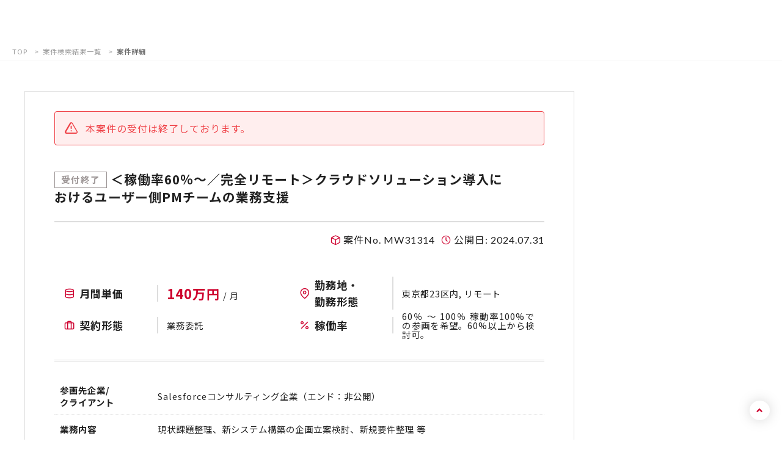

--- FILE ---
content_type: text/html; charset=utf-8
request_url: https://freeconsultant.jp/job/MW31314
body_size: 111805
content:
<!DOCTYPE html>
<html lang="ja">
<head>
    <script>
  window.dataLayer = window.dataLayer || [];
  
  
</script>
<!-- GTM head tracking -->
<script>(function(w,d,s,l,i){w[l]=w[l]||[];w[l].push({'gtm.start':
new Date().getTime(),event:'gtm.js'});var f=d.getElementsByTagName(s)[0],
j=d.createElement(s),dl=l!='dataLayer'?'&l='+l:'';j.async=true;j.src=
'https://www.googletagmanager.com/gtm.js?id='+i+dl;f.parentNode.insertBefore(j,f);
})(window,document,'script','dataLayer','GTM-PMG2FW');</script>
<!-- END GTM head tracking -->


  
  <meta charset="utf-8">
  <script type="application/ld+json">{"@context":"https://schema.org/","@type":"JobPosting","applicantLocationRequirements":{"@type":"Country","name":"日本"},"baseSalary":{"@type":"MonetaryAmount","currency":"JPY","value":{"@type":"QuantitativeValue","minValue":1400000.0,"maxValue":1400000.0,"unitText":"MONTH"}},"datePosted":"2024-07-29","description":"Salesforceコンサルティング企業（エンド：非公開）でのプロジェクト案件。\n\n□クライアント概要\n・クラウドソリューションの導入における設計から開発、さらに定着化、保守／運用サポートまでをワンストップサービスで提供\n\n□プロジェクト概要\n・ユーザーIT部門側のPMチームの作業全般を支援\n・ユーザーの商材はサブスクリプション商品\n\n□業務内容\n・現状課題整理\n・新システム構築の企画立案検討\n　-業務的視野を持ち実施\n　-MAからSFA、受注後契約管理から請求業務、債権管理\n　-ユーザー向けサービスの提供（ユーザー向けポータルサイト）\n　-代理店商流における案件管理、代理店向けポータルの検討\n・新規要件整理と構成取りまとめ\n・導入プロジェクトにおける、構想作業の実施\n・導入プロジェクト進行状況に応じて導入グループ作業の実施\n・その他、ユーザーIT部門作業 等\n\n■求めるプロ人材、コンサルタントのスキル・経験・素養\n・Salesforceの要件定義の経験があるプロ人材\n・PMまたはPMO経験がある人材\n・ユーザー側の経験がある人材（尚可）\n・サブスクリプションサービスを展開する企業の支援経験がある人材（尚可）\n\n■稼働率：60％ ～ 100％　※応相談。\n\n■参画期間：2024年8月～2024年10月　※延長の可能性有。開始日の後ろ倒しの調整可能。\n\n※詳細はこちら：https://freeconsultant.jp/job/MW31314/","employmentType":"PART_TIME","hiringOrganization":{"@type":"Organization","name":"株式会社みらいワークス","sameAs":"https://www.mirai-works.co.jp/","logo":"https://freeconsultant.jp/static/google-jobs/logo.png"},"jobLocationType":"TELECOMMUTE","title":"＜稼働率60％～／完全リモート＞クラウドソリューション導入におけるユーザー側PMチームの業務支援","validThrough":null}</script>
  <meta http-equiv="X-UA-Compatible" content="IE=edge">
  <meta name="viewport" content="width=device-width">
  <meta name="format-detection" content="telephone=no">
  <meta name="theme-color" content="#ce002e">
  <title>＜稼働率60％～／完全リモート＞クラウドソリューション導入におけるユーザー側PMチームの業務支援 | フリーコンサルタント.jp</title>
<meta name="description" content="Salesforceコンサルティング企業（エンド：非公開）でのプロジェクト案件。 □クライアント概要 ・クラウドソリューションの導入における設計から開発、さらに定着化、保守／運用サポートまでをワンストップサービスで提供 □プロジェクト概要 ・ユーザーIT部門側のPMチームの作業全般を支援 ・ユーザーの商材はサブスクリプション商品">
<meta name="keywords" content="ITプロジェクト管理, システム設計・開発・導入（システム）, システム設計・開発・導入（工程・手法）">
<meta property="og:type" content="article">
<meta property="og:site_name" content="フリーコンサルタント.jp">
<meta property="og:title" content="＜稼働率60％～／完全リモート＞クラウドソリューション導入におけるユーザー側PMチームの業務支援">
<meta property="og:url" content="https://freeconsultant.jp/job/MW31314">
<meta property="og:description" content="Salesforceコンサルティング企業（エンド：非公開）でのプロジェクト案件。 □クライアント概要 ・クラウドソリューションの導入における設計から開発、さらに定着化、保守／運用サポートまでをワンストップサービスで提供 □プロジェクト概要 ・ユーザーIT部門側のPMチームの作業全般を支援 ・ユーザーの商材はサブスクリプション商品">
<meta property="og:image" content="https://freeconsultant.jp/assets/images/ogp.png">
<meta name="twitter:card" content="summary_large_image">
<meta name="twitter:site" content="フリーコンサルタント.jp">
<meta name="twitter:title" content="＜稼働率60％～／完全リモート＞クラウドソリューション導入におけるユーザー側PMチームの業務支援">
<meta name="twitter:description" content="Salesforceコンサルティング企業（エンド：非公開）でのプロジェクト案件。 □クライアント概要 ・クラウドソリューションの導入における設計から開発、さらに定着化、保守／運用サポートまでをワンストップサービスで提供 □プロジェクト概要 ・ユーザーIT部門側のPMチームの作業全般を支援 ・ユーザーの商材はサブスクリプション商品">
  <link rel="icon" type="image/png" href="/assets/images/shared/favicon.ico">
  <meta name="csrf-param" content="authenticity_token" />
<meta name="csrf-token" content="-Y-gBnhERFWQZCGs07mvcEZBsj893C3ubXKhGWKyrWkQO_bJg2l7eZ18zKlMgmihYCLDNnyfxFfc5L22pF72OA" />
  <link rel="stylesheet" href="/assets/share-88392d6ca0c3ed039d7f894ae650113d9eb7807ad5c680a7207d45fefad7de45.css" media="all" data-turbolinks-track="reload" />
  
  
  <script>
var cloudinaryCredentials = {
  cloudName: 'freeconsultantjp',
  apiKey: '256549643188734',
};
</script>

  <script src="/assets/application-93f7cb348d860c2621e039f1284a235c06c0402bb05605165b972082f4e7b9cd.js" data-turbolinks-track="reload"></script>

</head>
<body id="page-top" class="page-search-result">
  <!-- Google Tag Manager (noscript) -->
<noscript><iframe src="https://www.googletagmanager.com/ns.html?id=GTM-PMG2FW"
height="0" width="0" style="display:none;visibility:hidden"></iframe></noscript>
<!-- End Google Tag Manager (noscript) -->

  
  <!-- ===============  header ============== -->
  <header class="header-theme js-fadein">
    <div class="header-info">
      <div class="header-flex">
        <div class="header-logo">
          <div class="site-logo">
            <a href="/"><span>フリーコンサルタント登録数日本最大級 Free Consultant.jp</span></a>
          </div>
          <div class="company-logo-header">
            <a href="https://www.mirai-works.co.jp/" target="_blank" rel="noopener noreferrer"><span>MIRAI WORKS</span></a>
          </div>
        </div>

      </div>
      <nav class="header-flex">
        <ul class="global-nav s-pc">
          <li>
            <a href="/service">
              <span class="main-ttl">はじめての方へ</span>
              <span class="sub-ttl">GUIDE</span>
            </a>
          </li>
          <li>
            <a href="/service/flow">
              <span class="main-ttl">ご利用の流れ</span>
              <span class="sub-ttl">FLOW</span>
            </a>
          </li>
                    <li class="is-sub jsSubNav">
            <a href="/project">
              <span class="main-ttl">案件を見つける</span>
              <span class="sub-ttl">SEARCH</span>
            </a>
            <div class="global-nav-sub wide jsSubNavOpen">
              <div class="s-flex-between">
                                  <div class="sub-group">
                  <span class="sub-group-ttl">人気業種から見つける</span>
                  <ul class="bordered">
                    
                    
                    <li><a href="/projects/it-project-management?advanced_mode=true">IT PM/PMO</a></li>
                    <li><a href="/projects/project-management?advanced_mode=true">PM/PMO</a></li>
                    <li><a href="/projects/business-improvement?advanced_mode=true">BPR/RPA/BPO</a></li>
                    <li><a href="/projects/system-design-system?advanced_mode=true">システム設計/開発/導入</a></li>
                    <li><a href="/projects/sap?advanced_mode=true">SAP</a></li>
                    
                  </ul>
                </div>

                                  <div class="sub-group">
                  <span class="sub-group-ttl">注目条件から見つける</span>
                  <ul>
                    <li><a href="https://freeconsultant.jp/project?advanced_mode=true&compensation_ids%5B%5D=5">高単価案件</a></li>
                    <li><a href="https://freeconsultant.jp/project?advanced_mode=true&work_options%5B%5D=%E5%AE%8C%E5%85%A8%E3%83%AA%E3%83%A2%E3%83%BC%E3%83%88&work_options%5B%5D=%E5%8E%9F%E5%89%87%2F%E5%9F%BA%E6%9C%AC%E3%83%AA%E3%83%A2%E3%83%BC%E3%83%88">リモート案件</a></li>
                    <li><a href="https://freeconsultant.jp/project?advanced_mode=true&occupancy_rate_mins%5B%5D=100">100%稼働案件</a></li>
                    <li><a href="https://freeconsultant.jp/project?advanced_mode=true&occupancy_rate_maxs%5B%5D=50">低稼働案件</a></li>
                    <li><a href="https://freeconsultant.jp/project?advanced_mode=true&sort=createddate">新着案件</a></li>
                  </ul>
                </div>

              </div>
              <a href="/project" class="btn btn-theme-01">すべての案件から探す</a>
            </div>
          </li>

          <li class="is-sub jsSubNav">
            <a href="javascript:void(0)">
              <span class="main-ttl">お役立ち情報</span>
              <span class="sub-ttl">INFORMATION</span>
            </a>
            <div class="global-nav-sub jsSubNavOpen">
              <ul>
                <li><a href="/support">プロ人材サポート</a></li>
                <li><a href="/column">プロ人材向けコラム</a></li>
                <li><a href="/workstyle">プロ人材インタビュー</a></li>
                <li><a href="/ceo_blog">代表ブログ</a></li>
                <li><a href="/topics">ニュース</a></li>
              </ul>
            </div>
          </li>
          <li class="no-line">
            <a href="https://contact.freeconsultant.jp/hc/ja" target="_blank" rel="noopener noreferrer">
              <span class="main-ttl">よくある質問</span>
              <span class="sub-ttl">FAQ</span>
            </a>
          </li>
          <li class="is-pro no-line">
            <a href="https://mirai-works.co.jp/business-pro/" target="_blank" rel="noopener noreferrer">
              <span class="main-ttl">プロ人材をお探しの<br>法人様はこちら</span>
            </a>
          </li>
        </ul>
        <ul class="header-btn-block">
          <li><a href="/user/sign_in" class="login"><img src="/assets/images/icon/icon_lock.svg" class="img" alt="ログイン" width="30" height="30" loading="lazy"><span>ログイン</span></a></li>
          <li><a href="/register/" class="entry"><img src="/assets/images/icon/icon_user.svg" class="img" alt="会員登録" width="30" height="30" loading="lazy"><span>会員登録</span></a></li>
        </ul>
        <div class="s-sp menu-trigger-box jsSlideMenu">
          <button class="menu-trigger" id="menu02">
            <span></span>
            <span></span>
            <span></span>
          </button>
        </div>
      </nav>
    </div>
  </header>
  <!-- /header -->
  <!-- slide-menu -->
  <div class="header-slide jsSlideMenuOpen s-sp">
    <nav class="header-slide-inner">
      <ul class="global-nav">
        <li>
          <a href="/service">
            <span class="main-ttl">はじめての方へ</span>
            <span class="sub-ttl">GUIDE</span>
          </a>
        </li>
        <li>
          <a href="/service/flow">
            <span class="main-ttl">ご利用の流れ</span>
            <span class="sub-ttl">FLOW</span>
          </a>
        </li>
        <li class="is-sub jsSubNavSp">
          <a href="/project">
            <span class="main-ttl">案件を見つける</span>
            <span class="sub-ttl">SEARCH</span>
          </a>
          <div class="global-nav-sub wide jsSubNavSpOpen">
            <div class="s-flex-between">
              <div class="sub-group">
                <span class="sub-group-ttl">人気業種から見つける</span>
                <ul class="bordered">
                  
                  
                  <li><a href="/projects/it-project-management?advanced_mode=true">IT PM/PMO</a></li>
                  <li><a href="/projects/project-management?advanced_mode=true">PM/PMO</a></li>
                  <li><a href="/projects/business-improvement?advanced_mode=true">BPR/RPA/BPO</a></li>
                  <li><a href="/projects/system-design-system?advanced_mode=true">システム設計/開発/導入</a></li>
                  <li><a href="/projects/sap?advanced_mode=true">SAP</a></li>
                  
                </ul>
              </div>
              <div class="sub-group">
                <span class="sub-group-ttl">注目条件から見つける</span>
                <ul>
                  <li><a href="https://freeconsultant.jp/project?advanced_mode=true&compensation_ids%5B%5D=5">高単価案件</a></li>
                  <li><a href="https://freeconsultant.jp/project?advanced_mode=true&work_options%5B%5D=%E5%AE%8C%E5%85%A8%E3%83%AA%E3%83%A2%E3%83%BC%E3%83%88&work_options%5B%5D=%E5%8E%9F%E5%89%87%2F%E5%9F%BA%E6%9C%AC%E3%83%AA%E3%83%A2%E3%83%BC%E3%83%88">リモート案件</a></li>
                  <li><a href="https://freeconsultant.jp/project?advanced_mode=true&occupancy_rate_mins%5B%5D=100">100%稼働案件</a></li>
                  <li><a href="https://freeconsultant.jp/project?advanced_mode=true&occupancy_rate_maxs%5B%5D=50">低稼働案件</a></li>
                  <li><a href="https://freeconsultant.jp/project?advanced_mode=true&sort=createddate">新着案件</a></li>
                </ul>
              </div>
            </div>
            <a href="/project" class="btn btn-theme-01">すべての案件から探す</a>
          </div>
        </li>
        <li class="is-sub jsSubNavSp">
          <a href="javascript:void(0)">
            <span class="main-ttl">お役立ち情報</span>
            <span class="sub-ttl">INFORMATION</span>
          </a>
          <div class="global-nav-sub jsSubNavSpOpen">
            <ul>
              <li><a href="/support">プロ人材サポート</a></li>
              <li><a href="/column">プロ人材向けコラム</a></li>
              <li><a href="/workstyle">プロ人材インタビュー</a></li>
              <li><a href="/ceo_blog">代表ブログ</a></li>
              <li><a href="/topics">ニュース</a></li>
            </ul>
          </div>
        </li>
        <li class="no-line">
          <a href="https://contact.freeconsultant.jp/hc/ja" target="_blank" rel="noopener noreferrer">
            <span class="main-ttl">よくある質問</span>
            <span class="sub-ttl">FAQ</span>
          </a>
        </li>
        <li class="is-pro no-line">
          <a href="https://mirai-works.co.jp/business-pro/" target="_blank" rel="noopener noreferrer">
            <span class="main-ttl">プロ人材をお探しの法人様はこちら</span>
          </a>
        </li>
      </ul>
    </nav>
  </div>

    <!-- ===============  main content ============== -->
  <main class="content">
        <nav class="breadcrumb">
      <ul class="breadcrumb-list" itemprop="Breadcrumb" itemscope="" itemtype="http://data-vocabulary.org/BreadcrumbList">
        <li itemprop="itemListElement" itemscope="" itemtype="http://schema.org/ListItem">
          <a itemprop="item" href="/">
            <span itemprop="name">TOP</span>
</a>          <meta itemprop="position" content="1">
        </li>
        <li itemprop="itemListElement" itemscope="" itemtype="http://schema.org/ListItem">
          <a itemprop="item" href="/project">
            <span itemprop="name">案件検索結果一覧</span>
</a>          <meta itemprop="position" content="2">
        </li>
        <li itemprop="itemListElement" itemscope="" itemtype="http://schema.org/ListItem">
          <a itemprop="item" href="/job/MW31314">
            <span itemprop="name">案件詳細</span>
</a>          <meta itemprop="position" content="3">
        </li>
      </ul>
    </nav>

    <div class="sec sec-full sec-pt-medium">
  <div class="content-wrapper">
    
        <div class="content-main">
          <section>
            <div class="list-panel">
              
              <div class="alert danger">
                <i class="feather icon-alert-triangle"></i>本案件の受付は終了しております。
              </div>
              

              <h1 class="list-panel-ttl">
                
                <span class="label label-normal">受付終了</span>
                
                <span class="txt">＜稼働率60％～／完全リモート＞クラウドソリューション導入におけるユーザー側PMチームの業務支援</span>
              </h1>
              <div class="list-meta">
                <span><i class="feather icon-box"></i> 案件No. MW31314</span>
                <span><i class="feather icon-clock"></i> 公開日: 2024.07.31</span>
              </div>
              <div class="list-dl-intro column1-sp">
                <dl class="half">
                  <dt><i class="feather icon-database"></i>月間単価</dt>
                  <dd>
                    <span class='s-fc-01 s-f-strong'>140万円</span> / 月
                  </dd>
                </dl>
                <dl class="half">
                  <dt><i class="feather icon-map-pin"></i><span>勤務地・<br class="s-pc">勤務形態</span></dt>
                  <dd>
                    東京都23区内, リモート
                  </dd>
                </dl>
                <dl class="half">
                  <dt><i class="feather icon-briefcase"></i><span>契約形態</span></dt>
                  <dd>
                    業務委託
                  </dd>
                </dl>
                <dl class="half">
                  <dt><i class="feather icon-percent"></i><span>稼働率</span></dt>
                  <dd>
                    60％ 〜 100％
                    稼動率100%での参画を希望。60%以上から検討可。
                  </dd>
                </dl>
                
              </div>
              <hr class="double">
              <div class="list-dl column1-sp">
                <dl>
                  <dt><span>参画先企業/<br class="s-pc">クライアント</span></dt>
                  <dd>
                    Salesforceコンサルティング企業（エンド：非公開）
                  </dd>
                </dl>
                <dl>
                  <dt><span>業務内容</span></dt>
                  <dd>
                    現状課題整理、新システム構築の企画立案検討、新規要件整理 等
                  </dd>
                </dl>
                <dl>
                  <dt><span>募集の背景</span></dt>
                  <dd>
                    欠員補充のため
                  </dd>
                </dl>
                
                
                <dl>
                  <dt><span>求めるスキル/<br class="s-pc">経験</span></dt>
                  <dd>
                    
                      <div><strong>必須</strong></div>
                    
                    <div>・Salesforceの要件定義経験があるプロ人材<br>・PMまたはPMO経験がある人材</div>

                    
                      <div class="s-mt-20"><strong>尚可</strong></div>
                      <div>・ユーザー側の経験がある人材<br>・サブスクリプションサービスを展開する企業の支援経験がある人材</div>
                    
                  </dd>
                </dl>
                
                  <dl>
  <dt><span>報酬</span></dt>
  <dd>
    140万円<br>※ 報酬金額は100%稼働に換算した金額ですので、実際の金額は稼働率などの条件により変動します。<br>※ 報酬金額のお支払いは月末締め翌々月10日です。<br>
  </dd>
</dl>

                
              </div>
              
                <div class="limited-content is-non-member">
                  <div class="for-non-member">
                    <div class="sec">
                      <div class="s-txt-center">
                        <div class="sec-sub-ttl s-mb-10 s-fc-white">案件詳細を確認したい方</div>
                        <a href="/register/" class="btn btn-theme-02 bs-long">
                          会員登録フォームに進む
                        </a>
                      </div>
                      <div class="s-txt-center">
                        <div class="sec-sub-ttl s-mt-30 s-mb-10 s-fc-white">もっとサービスを知りたい方</div>
                        <a href="/service" class="btn btn-theme-02-outline bs-long">
                          サービス内容を確認
                        </a>
                      </div>
                      <div class="s-txt-center">
                        <div class="sec-sub-ttl s-mt-30 s-mb-10 s-fc-white">すでに会員の方</div>
                        <a href="/user/sign_in" class="btn btn-theme-02-outline bs-long">
                          ログインして確認
                        </a>
                      </div>
                    </div>
                  </div>
                  <div class="list-dl column1-sp">
                    <dl>
                      <dt><span>プロジェクト・<br class="s-pc">案件概要</span></dt>
                      <dd>
                        Salesforceコンサルティング企業（エンド：非公開）でのプロジェクト案件。<br><br>□クライアント概要<br>・クラウドソリューションの導入における設計から開発、さらに定着化、保守／運用サポートまでをワンストップサービスで提供<br><br>□プロジェクト概要<br>・ユーザーIT部門側のPMチームの作業全般を支援<br>・ユーザーの商材はサブスクリプション商品<br><br>□業務内容<br>・現状課題整理<br>・新システム構築の企画立案検討<br>　-業務的視野を持ち実施<br>　-MAからSFA、受注後契約管理から請求業務、債権管理<br>　-ユーザー向けサービスの提供（ユーザー向けポータルサイト）<br>　-代理店商流における案件管理、代理店向けポータルの検討<br>・新規要件整理と構成取りまとめ<br>・導入プロジェクトにおける、構想作業の実施<br>・導入プロジェクト進行状況に応じて導入グループ作業の実施<br>・その他、ユーザーIT部門作業 等
                      </dd>
                    </dl>
                    <dl>
                      <dt><span>勤務形態</span></dt>
                      <dd>
                        完全リモート
                        <br />
                        
                      </dd>
                    </dl>
                    <dl>
                      <dt><span>案件関連タグ</span></dt>
                      <dd>
                        <ul class="list-tag">
                          
                            <li><a href="/projects/it-project-management?recruiting=0">ITプロジェクト管理</a></li>
                          
                            <li><a href="/projects/system-design-system?recruiting=0">システム設計・開発・導入（システム）</a></li>
                          
                            <li><a href="/projects/system-design-process?recruiting=0">システム設計・開発・導入（工程・手法）</a></li>
                          
                        </ul>
                      </dd>
                    </dl>
                  </div>
                  <div class="list-caption">
                    人気案件の為、既に募集が終了している場合がございます。<br>状況により、ご紹介に至らない場合もございます。予めご了承ください。<br>月額単価は100％稼働した場合の報酬額です。稼働率100％以下の月額単価詳細は、営業担当／サポート担当にお問合せください。
                  </div>
                  <div class="list-profile">
                    <div class="list-profile-img">
                      <img src="https://file.freeconsultant.jp/images/agent_profile/kimura.jpg" alt="" class="img" width="90"
                        height="90" loading="lazy">
                    </div>
                    <div class="list-profile-img">
                      <div class="s-fw-b">案件担当者 <span class="s-fc-01">木村麻理</span></div>
                      コミュニケーション力が高く、積極的にプロジェクトを推進できる人材にご活躍いただけます！
                    </div>
                  </div>
                </div>
              
            </div>
          </section>
          <div class="content-bottom">
            <section>
              <div class="list-dl column1-sp mt20">
                <dl class="no-border">
                  <div>
                    <p>提供元: 株式会社みらいワークス</p>
                    <p>住所: 〒105-0001 東京都港区虎ノ門4-1-13 Prime Terrace KAMIYACHO 2F</p>
                  </div>
                </dl>
              </div>
              <div class="mt20">
                <a class="custom-link" href="https://contact.freeconsultant.jp/hc/ja/requests/new">弊社へのお問い合わせはこちら</a>
              </div>
            </section>
          </div>
        </div>



            <aside class="content-sidebar js-fadein">
          <div class="box-ttl">関連案件</div>
          <div class="job-list">
                      <a href="/job/MW38682" class="job-list-item">
            <div class="job-list-ttl">＜派遣契約＞企業保険フロントシステム刷新における要件定義支援</div>
            <ul class="job-list-info">
              <li>60-80万円 / 月</li>
              <li>SIer（エンド：保険会社）</li>
              <li>東京都23区内, 完全出社</li>
              <li>システム設計・開発・導入（システム）, システム設計・開発・導入（工程・手法）</li>
            </ul>
            <div class="s-pt-20 s-txt-center">
              <div class="btn btn-theme-02 bs-small">
                もっと見る
              </div>
            </div>
          </a>
          <a href="/job/MW38701" class="job-list-item">
            <div class="job-list-ttl">＜大阪／稼働率50％～＞専門商社における生産現場向けマッチングプラットフォーム開発支援</div>
            <ul class="job-list-info">
              <li>100-140万円 / 月</li>
              <li>大手機械専門商社</li>
              <li>大阪府, リモート, 一部リモート</li>
              <li>ITプロジェクト管理, システム設計・開発・導入（工程・手法）</li>
            </ul>
            <div class="s-pt-20 s-txt-center">
              <div class="btn btn-theme-02 bs-small">
                もっと見る
              </div>
            </div>
          </a>
          <a href="/job/MW38676" class="job-list-item">
            <div class="job-list-ttl">医薬品系システムにおける運用保守および改修開発支援</div>
            <ul class="job-list-info">
              <li>50万円-応相談 / 月</li>
              <li>コンサルティング企業（エンド：医療系企業）</li>
              <li>東京都23区内, リモート, 一部リモート</li>
              <li>ITプロジェクト管理, システム設計・開発・導入（工程・手法）</li>
            </ul>
            <div class="s-pt-20 s-txt-center">
              <div class="btn btn-theme-02 bs-small">
                もっと見る
              </div>
            </div>
          </a>
          <a href="/job/MW38681" class="job-list-item">
            <div class="job-list-ttl">金融機関向けGoogle Cloud基盤構築支援</div>
            <ul class="job-list-info">
              <li>120-140万円 / 月</li>
              <li>大手SIer（エンド：金融業）</li>
              <li>東京都23区内, 完全出社</li>
              <li>システム設計・開発・導入（システム）, 技術/テクノロジー, インフラ/クラウド/ネットワーク, エンジニア, システム設計・開発・導入（工程・手法）</li>
            </ul>
            <div class="s-pt-20 s-txt-center">
              <div class="btn btn-theme-02 bs-small">
                もっと見る
              </div>
            </div>
          </a>
          <a href="/job/MW38615" class="job-list-item">
            <div class="job-list-ttl">＜稼働率60%～＞大手アパレル企業における店舗向けポータルサイト導入プロジェクト支援 ※PM</div>
            <ul class="job-list-info">
              <li>100-120万円 / 月</li>
              <li>大手アパレル企業</li>
              <li>東京都23区内, リモート, 一部リモート</li>
              <li>ITプロジェクト管理, システム設計・開発・導入（システム）, システム設計・開発・導入（工程・手法）</li>
            </ul>
            <div class="s-pt-20 s-txt-center">
              <div class="btn btn-theme-02 bs-small">
                もっと見る
              </div>
            </div>
          </a>
          <a href="/job/MW37849" class="job-list-item">
            <div class="job-list-ttl">＜基本リモート／4月開始＞グローバル基幹システム導入における発注／買掛領域推進支援 ※PMO</div>
            <ul class="job-list-info">
              <li>100万円-応相談 / 月</li>
              <li>グローバルの機械製品専門商社</li>
              <li>東京都23区内, リモート, 原則/基本リモート, 海外出張</li>
              <li>ITプロジェクト管理, システム設計・開発・導入（システム）, システム設計・開発・導入（工程・手法）</li>
            </ul>
            <div class="s-pt-20 s-txt-center">
              <div class="btn btn-theme-02 bs-small">
                もっと見る
              </div>
            </div>
          </a>
          <a href="/job/MW38675" class="job-list-item">
            <div class="job-list-ttl">＜急募＞消耗品状態通知のサーバーサイド開発支援 ※PM</div>
            <ul class="job-list-info">
              <li>90-100万円 / 月</li>
              <li>大手SIer（エンド：非公開）</li>
              <li>東京都23区内, リモート, 一部リモート</li>
              <li>ITプロジェクト管理, システム設計・開発・導入（システム）, 技術/テクノロジー, システム設計・開発・導入（工程・手法）</li>
            </ul>
            <div class="s-pt-20 s-txt-center">
              <div class="btn btn-theme-02 bs-small">
                もっと見る
              </div>
            </div>
          </a>
          <a href="/job/MW38372" class="job-list-item">
            <div class="job-list-ttl">大手外食チェーンのバックオフィスシステム刷新における要件定義リード支援</div>
            <ul class="job-list-info">
              <li>110-140万円 / 月</li>
              <li>DX支援企業（エンド：大手外食チェーン）</li>
              <li>東京都23区内, 完全出社</li>
              <li>システム設計・開発・導入（システム）, システム設計・開発・導入（工程・手法）</li>
            </ul>
            <div class="s-pt-20 s-txt-center">
              <div class="btn btn-theme-02 bs-small">
                もっと見る
              </div>
            </div>
          </a>
          <a href="/job/MW38335" class="job-list-item">
            <div class="job-list-ttl">＜4月開始＞基盤構築におけるテスト／移行支援</div>
            <ul class="job-list-info">
              <li>50-60万円 / 月</li>
              <li>大手SIer</li>
              <li>東京都23区内, 完全出社</li>
              <li>システム設計・開発・導入（システム）, インフラ/クラウド/ネットワーク, エンジニア, その他, システム設計・開発・導入（工程・手法）</li>
            </ul>
            <div class="s-pt-20 s-txt-center">
              <div class="btn btn-theme-02 bs-small">
                もっと見る
              </div>
            </div>
          </a>
          <a href="/job/MW38336" class="job-list-item">
            <div class="job-list-ttl">＜4月開始＞Azure環境での基盤構築支援 ※サブリーダー</div>
            <ul class="job-list-info">
              <li>60-80万円 / 月</li>
              <li>大手SIer</li>
              <li>東京都23区内, リモート, 一部リモート</li>
              <li>ITプロジェクト管理, システム設計・開発・導入（システム）, インフラ/クラウド/ネットワーク, システム設計・開発・導入（工程・手法）</li>
            </ul>
            <div class="s-pt-20 s-txt-center">
              <div class="btn btn-theme-02 bs-small">
                もっと見る
              </div>
            </div>
          </a>

          </div>
        </aside>

  </div>
</div>
    <section>
      <div class="sec sec-full">
        <h2 class="sec-ttl js-fadein">
          <span class="main-ttl">注目案件</span>
          <span class="sub-ttl">FEATURED PROJECTS</span>
        </h2>
        <div class="job-list-slider jsSliderItem4" data-slick='{"slidesToShow":4,"slidesToScroll":4,"responsive":[{"breakpoint":1199,"settings":{"arrows":false,"slidesToShow":3,"slidesToScroll":3}},{"breakpoint":1024,"settings":{"arrows":false,"slidesToShow":3,"slidesToScroll":3}},{"breakpoint":768,"settings":{"arrows":false,"slidesToShow":1,"slidesToScroll":1}}]}'>
                    <a href="/job/MW37475" class="job-list-item">
            <div class="job-list-ttl">＜急募／稼働率10％～／完全リモート＞SI事業の将来戦略策定に向けた調査提言支援</div>
            <ul class="job-list-info">
              <li>130-250万円 / 月</li>
              <li>大手SIer系シンクタンク</li>
              <li>東京都23区内, リモート, 完全リモート</li>
              
                <li>経営戦略/事業企画, 技術/テクノロジー</li>
              
            </ul>
            <div class="s-pt-20 s-txt-center">
              <div class="btn btn-theme-02 bs-small">
                もっと見る
              </div>
            </div>
          </a>
          <a href="/job/MW38688" class="job-list-item">
            <div class="job-list-ttl">＜急募／基本リモート／稼働率40％～＞AIソリューション拡販計画の立案支援</div>
            <ul class="job-list-info">
              <li>120-150万円 / 月</li>
              <li>大手SIer</li>
              <li>東京都23区内, リモート, 原則/基本リモート</li>
              
                <li>技術/テクノロジー, 営業</li>
              
            </ul>
            <div class="s-pt-20 s-txt-center">
              <div class="btn btn-theme-02 bs-small">
                もっと見る
              </div>
            </div>
          </a>
          <a href="/job/MW38377" class="job-list-item">
            <div class="job-list-ttl">＜5月開始／稼働率50％／完全リモート＞医療関連企業での決算開示業務支援</div>
            <ul class="job-list-info">
              <li>100万円-応相談 / 月</li>
              <li>医療福祉関連企業</li>
              <li>茨城県, リモート, 完全リモート</li>
              
                <li>財務/会計/経理/税務</li>
              
            </ul>
            <div class="s-pt-20 s-txt-center">
              <div class="btn btn-theme-02 bs-small">
                もっと見る
              </div>
            </div>
          </a>
          <a href="/job/MW38701" class="job-list-item">
            <div class="job-list-ttl">＜大阪／稼働率50％～＞専門商社における生産現場向けマッチングプラットフォーム開発支援</div>
            <ul class="job-list-info">
              <li>100-140万円 / 月</li>
              <li>大手機械専門商社</li>
              <li>大阪府, リモート, 一部リモート</li>
              
                <li>ITプロジェクト管理, システム設計・開発・導入（工程・手法）</li>
              
            </ul>
            <div class="s-pt-20 s-txt-center">
              <div class="btn btn-theme-02 bs-small">
                もっと見る
              </div>
            </div>
          </a>
          <a href="/job/MW37596" class="job-list-item">
            <div class="job-list-ttl">＜基本リモート＞基幹システムのグローバルロールイン推進支援 ※PMO</div>
            <ul class="job-list-info">
              <li>150万円 / 月</li>
              <li>コンサルティング会社（エンド：大手製造業）</li>
              <li>東京都23区内, リモート, 原則/基本リモート</li>
              
                <li>ITプロジェクト管理, システム設計・開発・導入（システム）</li>
              
            </ul>
            <div class="s-pt-20 s-txt-center">
              <div class="btn btn-theme-02 bs-small">
                もっと見る
              </div>
            </div>
          </a>
          <a href="/job/MW38319" class="job-list-item">
            <div class="job-list-ttl">＜稼働率60％～／基本リモート＞生成AI導入のプリセールス／ガバナンス策定支援</div>
            <ul class="job-list-info">
              <li>120-150万円 / 月</li>
              <li>大手通信事業会社</li>
              <li>東京都23区内, リモート, 原則/基本リモート</li>
              
                <li>技術/テクノロジー, 営業, システム設計・開発・導入（工程・手法）</li>
              
            </ul>
            <div class="s-pt-20 s-txt-center">
              <div class="btn btn-theme-02 bs-small">
                もっと見る
              </div>
            </div>
          </a>
          <a href="/job/MW38284" class="job-list-item">
            <div class="job-list-ttl">＜4月開始／稼働率50％～＞CS部門でのAI導入等による業務改善支援 ※企画構想</div>
            <ul class="job-list-info">
              <li>100-130万円 / 月</li>
              <li>インターネット関連サービス事業会社</li>
              <li>東京都23区内, リモート, 原則/基本リモート</li>
              
                <li>業務改善(BPR/RPA/BPO), 技術/テクノロジー, マーケティング</li>
              
            </ul>
            <div class="s-pt-20 s-txt-center">
              <div class="btn btn-theme-02 bs-small">
                もっと見る
              </div>
            </div>
          </a>
          <a href="/job/MW37541" class="job-list-item">
            <div class="job-list-ttl">インフラ商材の大手通信業向けプリセールス支援</div>
            <ul class="job-list-info">
              <li>100-120万円 / 月</li>
              <li>SIer</li>
              <li>東京都23区内, リモート, 一部リモート</li>
              
                <li>インフラ/クラウド/ネットワーク, 情報セキュリティ, 営業, システム設計・開発・導入（工程・手法）</li>
              
            </ul>
            <div class="s-pt-20 s-txt-center">
              <div class="btn btn-theme-02 bs-small">
                もっと見る
              </div>
            </div>
          </a>
          <a href="/job/MW37468" class="job-list-item">
            <div class="job-list-ttl">＜稼働率50％／国内出張＞ITサービス会社のワークショップ運営支援</div>
            <ul class="job-list-info">
              <li>40-60万円 / 月</li>
              <li>国内ITサービス会社</li>
              <li>東京都23区内, 東京都23区外, 埼玉県, 千葉県, 神奈川県, 大阪府, 京都府, 兵庫県, 滋賀県, 奈良県, 青森県, 岩手県, 宮城県, 秋田県, 山形県, 福島県, 茨城県, 栃木県, 群馬県, 新潟県, 富山県, 石川県, 福井県, 山梨県, 長野県, 岐阜県, 静岡県, 愛知県, 三重県, 和歌山県, 鳥取県, 島根県, 岡山県, 広島県, 山口県, 徳島県, 香川県, 愛媛県, 高知県, 福岡県, 佐賀県, 長崎県, 熊本県, 大分県, 宮崎県, 鹿児島県, リモート, 原則/基本リモート, 国内出張</li>
              
                <li>プロジェクト管理, その他, プロデューサー</li>
              
            </ul>
            <div class="s-pt-20 s-txt-center">
              <div class="btn btn-theme-02 bs-small">
                もっと見る
              </div>
            </div>
          </a>
          <a href="/job/MW38380" class="job-list-item">
            <div class="job-list-ttl">AI関連の新規ソリューション開発推進支援 ※PM</div>
            <ul class="job-list-info">
              <li>100-160万円 / 月</li>
              <li>デジタルソリューション提供会社</li>
              <li>東京都23区内, リモート, 原則/基本リモート</li>
              
                <li>ITプロジェクト管理, システム設計・開発・導入（システム）, 技術/テクノロジー</li>
              
            </ul>
            <div class="s-pt-20 s-txt-center">
              <div class="btn btn-theme-02 bs-small">
                もっと見る
              </div>
            </div>
          </a>
          <a href="/job/MW35599" class="job-list-item">
            <div class="job-list-ttl">＜急募＞リテール営業領域におけるDXプロジェクト支援　※PMO</div>
            <ul class="job-list-info">
              <li>140-180万円 / 月</li>
              <li>大手証券会社</li>
              <li>東京都23区内, 完全出社</li>
              
                <li>プロジェクト管理, ITプロジェクト管理, 業務改善(BPR/RPA/BPO), 技術/テクノロジー</li>
              
            </ul>
            <div class="s-pt-20 s-txt-center">
              <div class="btn btn-theme-02 bs-small">
                もっと見る
              </div>
            </div>
          </a>
          <a href="/job/MW36355" class="job-list-item">
            <div class="job-list-ttl">＜完全リモート＞SBOM統合管理サービスにおけるマーケティング支援</div>
            <ul class="job-list-info">
              <li>100万円 / 月</li>
              <li>DX支援会社</li>
              <li>リモート, 完全リモート</li>
              
                <li>広報IR, 営業, マーケティング, プロデューサー</li>
              
            </ul>
            <div class="s-pt-20 s-txt-center">
              <div class="btn btn-theme-02 bs-small">
                もっと見る
              </div>
            </div>
          </a>
          <a href="/job/MW37672" class="job-list-item">
            <div class="job-list-ttl">＜大阪府／稼働率60％～＞全社DX推進に向けた部門横断的な課題解決／変革支援</div>
            <ul class="job-list-info">
              <li>120-150万円 / 月</li>
              <li>大手製薬メーカー</li>
              <li>大阪府, 完全出社</li>
              
                <li>ITプロジェクト管理, SCM/物流/在庫管理, 技術/テクノロジー</li>
              
            </ul>
            <div class="s-pt-20 s-txt-center">
              <div class="btn btn-theme-02 bs-small">
                もっと見る
              </div>
            </div>
          </a>
          <a href="/job/MW36458" class="job-list-item">
            <div class="job-list-ttl">＜急募／基本リモート／稼働率40％～＞福祉関連事業会社における採用戦略支援</div>
            <ul class="job-list-info">
              <li>100-120万円 / 月</li>
              <li>福祉関連事業会社</li>
              <li>神奈川県, リモート, 原則/基本リモート</li>
              
                <li>人事/組織設計</li>
              
            </ul>
            <div class="s-pt-20 s-txt-center">
              <div class="btn btn-theme-02 bs-small">
                もっと見る
              </div>
            </div>
          </a>
          <a href="/job/MW36133" class="job-list-item">
            <div class="job-list-ttl">＜26年4月開始／基本リモート＞自治体向け都市開発DXおよびBPR推進支援</div>
            <ul class="job-list-info">
              <li>100-150万円 / 月</li>
              <li>大手BPO企業（エンド：自治体）</li>
              <li>東京都23区内, リモート, 原則/基本リモート</li>
              
                <li>プロジェクト管理, 業務改善(BPR/RPA/BPO), 技術/テクノロジー, その他</li>
              
            </ul>
            <div class="s-pt-20 s-txt-center">
              <div class="btn btn-theme-02 bs-small">
                もっと見る
              </div>
            </div>
          </a>
          <a href="/job/MW35817" class="job-list-item">
            <div class="job-list-ttl">＜急募／基本リモート＞SAP S/4HANA導入における移行／テスト管理支援 ※PMO</div>
            <ul class="job-list-info">
              <li>160-170万円 / 月</li>
              <li>外資系ITサービス企業（エンド：大手素材メーカー）</li>
              <li>東京都23区内, リモート, 原則/基本リモート</li>
              
                <li>ITプロジェクト管理, システム設計・開発・導入（システム）, システム設計・開発・導入（工程・手法）</li>
              
            </ul>
            <div class="s-pt-20 s-txt-center">
              <div class="btn btn-theme-02 bs-small">
                もっと見る
              </div>
            </div>
          </a>
          <a href="/job/MW21686" class="job-list-item">
            <div class="job-list-ttl">＜稼働率80％～、基本リモート＞電機メーカーにおける基幹システム入れ替えプロジェクト（BPRスペシャリスト）</div>
            <ul class="job-list-info">
              <li>200-300万円 / 月</li>
              <li>ITコンサルティング企業（エンド：電機メーカー）</li>
              <li>東京都23区内, リモート, 原則/基本リモート</li>
              
                <li>業務改善(BPR/RPA/BPO), SCM/物流/在庫管理, システム設計・開発・導入（システム）, 技術/テクノロジー, インフラ/クラウド/ネットワーク, システム設計・開発・導入（工程・手法）</li>
              
            </ul>
            <div class="s-pt-20 s-txt-center">
              <div class="btn btn-theme-02 bs-small">
                もっと見る
              </div>
            </div>
          </a>
          <a href="/job/MW20102" class="job-list-item">
            <div class="job-list-ttl">＜稼働率50％、基本リモート＞DXサービスの中期事業計画策定支援</div>
            <ul class="job-list-info">
              <li>150万円 / 月</li>
              <li>日系コンサルティング企業（エンド：大手SIer）</li>
              <li>東京都23区内, リモート, 原則/基本リモート</li>
              
                <li>プロジェクト管理, 新規事業, 業務改善(BPR/RPA/BPO), 経営戦略/事業企画, 技術/テクノロジー</li>
              
            </ul>
            <div class="s-pt-20 s-txt-center">
              <div class="btn btn-theme-02 bs-small">
                もっと見る
              </div>
            </div>
          </a>
          <a href="/job/MW38682" class="job-list-item">
            <div class="job-list-ttl">＜派遣契約＞企業保険フロントシステム刷新における要件定義支援</div>
            <ul class="job-list-info">
              <li>60-80万円 / 月</li>
              <li>SIer（エンド：保険会社）</li>
              <li>東京都23区内, 完全出社</li>
              
                <li>システム設計・開発・導入（システム）, システム設計・開発・導入（工程・手法）</li>
              
            </ul>
            <div class="s-pt-20 s-txt-center">
              <div class="btn btn-theme-02 bs-small">
                もっと見る
              </div>
            </div>
          </a>
          <a href="/job/MW37575" class="job-list-item">
            <div class="job-list-ttl">＜基本リモート＞製造業向けSalesforce Agentforce活用支援</div>
            <ul class="job-list-info">
              <li>150-200万円 / 月</li>
              <li>大手コンサルティングファーム（エンド：製造業）</li>
              <li>京都府, 原則/基本リモート</li>
              
                <li>システム設計・開発・導入（システム）, 技術/テクノロジー, システム設計・開発・導入（工程・手法）</li>
              
            </ul>
            <div class="s-pt-20 s-txt-center">
              <div class="btn btn-theme-02 bs-small">
                もっと見る
              </div>
            </div>
          </a>
          <a href="/job/MW37630" class="job-list-item">
            <div class="job-list-ttl">＜急募／基本リモート＞新規サービス開発支援 ※技術コンサルタント</div>
            <ul class="job-list-info">
              <li>80-110万円 / 月</li>
              <li>大手サービス事業会社</li>
              <li>東京都23区内, リモート, 原則/基本リモート, 国内出張</li>
              
                <li>システム設計・開発・導入（システム）, インフラ/クラウド/ネットワーク, エンジニア, システム設計・開発・導入（工程・手法）</li>
              
            </ul>
            <div class="s-pt-20 s-txt-center">
              <div class="btn btn-theme-02 bs-small">
                もっと見る
              </div>
            </div>
          </a>
          <a href="/job/MW36525" class="job-list-item">
            <div class="job-list-ttl">＜大阪府＞製薬企業におけるDXプロジェクト推進支援</div>
            <ul class="job-list-info">
              <li>150万円 / 月</li>
              <li>製薬企業</li>
              <li>大阪府, 完全出社</li>
              
                <li>ITプロジェクト管理, 業務改善(BPR/RPA/BPO), SCM/物流/在庫管理, システム設計・開発・導入（システム）, 技術/テクノロジー, システム設計・開発・導入（工程・手法）</li>
              
            </ul>
            <div class="s-pt-20 s-txt-center">
              <div class="btn btn-theme-02 bs-small">
                もっと見る
              </div>
            </div>
          </a>
          <a href="/job/MW35422" class="job-list-item">
            <div class="job-list-ttl">＜急募／大阪府＞基幹システム移行統制支援 ※PMO</div>
            <ul class="job-list-info">
              <li>90-110万円 / 月</li>
              <li>大手システムインテグレーター（エンド：非公開）</li>
              <li>大阪府, リモート, 一部リモート</li>
              
                <li>ITプロジェクト管理, システム設計・開発・導入（システム）, システム設計・開発・導入（工程・手法）</li>
              
            </ul>
            <div class="s-pt-20 s-txt-center">
              <div class="btn btn-theme-02 bs-small">
                もっと見る
              </div>
            </div>
          </a>
          <a href="/job/MW37545" class="job-list-item">
            <div class="job-list-ttl">エネルギー業界向け業務フロー整理／改善支援 ※業務コンサルタント</div>
            <ul class="job-list-info">
              <li>75-100万円 / 月</li>
              <li>コンサルティング会社（エンド：エネルギー業界）</li>
              <li>東京都23区内, 完全出社</li>
              
                <li>業務改善(BPR/RPA/BPO), システム設計・開発・導入（工程・手法）</li>
              
            </ul>
            <div class="s-pt-20 s-txt-center">
              <div class="btn btn-theme-02 bs-small">
                もっと見る
              </div>
            </div>
          </a>
          <a href="/job/MW36759" class="job-list-item">
            <div class="job-list-ttl">＜基本リモート＞経理財務領域の業務移管計画策定支援 ※PM／PL</div>
            <ul class="job-list-info">
              <li>100-120万円 / 月</li>
              <li>BPO運営会社（エンド：大手外食チェーン）</li>
              <li>東京都23区内, リモート, 原則/基本リモート</li>
              
                <li>プロジェクト管理, 業務改善(BPR/RPA/BPO), 財務/会計/経理/税務, マーケティング</li>
              
            </ul>
            <div class="s-pt-20 s-txt-center">
              <div class="btn btn-theme-02 bs-small">
                もっと見る
              </div>
            </div>
          </a>

        </div>
      </div>
    </section>


<div class="sec sec-full sec-pb-ex">
  <div class="s-flex-center fullwidth">
    <a href="javascript:void(0);" class="btn btn-theme-02 bs-normal jsSearchTableOpen">
      <i class="bicon_plus"></i>
      その他の条件で検索
    </a>
    <a href="javascript:void(0);" class="btn btn-theme-02 bs-normal jsSearchTableClose">
      <i class="bicon_minus"></i>
      検索画面を閉じる
    </a>
    <a href="/project" class="btn btn-theme-02-outline bs-normal">
      検索一覧に戻る
    </a>
  </div>
</div>
<div class="sec-theme-03 js-fadein jsSearchTable sec-pb-show-project-ex">
  <section class="sec-pt-small sec-pb-small">
  <div class="sec sec-full s-pc">
    <!-- searchbox_pc -->
    <div class="s-pc s-pb-40 js-fadein" id="searchbox-pc">
      <div class="sec-ttl">
        <span class="main-ttl">案件検索</span>
        <span class="sub-ttl">PROJECT SEARCH</span>
      </div>
      <div class="sec-ttl" id="tag-section-toggle">
        <i class="bicon-triangle-r" id="tag-section-icon"></i>
        <span class="sec-subheading">案件タグから探す</span>
      </div>
      <div class="tag-container" id="tag-section-content">
          <div class="tag-box">
            <a class="category-label" data-title="リモート" href="https://freeconsultant.jp/project?recruiting=1&amp;work_options[]=%E5%AE%8C%E5%85%A8%E3%83%AA%E3%83%A2%E3%83%BC%E3%83%88&amp;work_options[]=%E5%8E%9F%E5%89%87/%E5%9F%BA%E6%9C%AC%E3%83%AA%E3%83%A2%E3%83%BC%E3%83%88">リモート</a>
          </div>
          <div class="tag-box">
            <a class="category-label" data-title="ITPMO" href="https://freeconsultant.jp/projects/it-project-management?recruiting=1">ITPMO</a>
          </div>
          <div class="tag-box">
            <a class="category-label" data-title="SAP" href="https://freeconsultant.jp/projects/sap?recruiting=1">SAP</a>
          </div>
          <div class="tag-box">
            <a class="category-label" data-title="業務改善" href="https://freeconsultant.jp/projects/business-improvement?recruiting=1">業務改善</a>
          </div>
          <div class="tag-box">
            <a class="category-label" data-title="マーケティング" href="https://freeconsultant.jp/projects/marketing?recruiting=1">マーケティング</a>
          </div>
          <div class="tag-box">
            <a class="category-label" data-title="経営戦略／新規事業" href="https://freeconsultant.jp/project?categories[]=&amp;categories[]=%E6%96%B0%E8%A6%8F%E4%BA%8B%E6%A5%AD&amp;categories[]=%E7%B5%8C%E5%96%B6%E6%88%A6%E7%95%A5/%E4%BA%8B%E6%A5%AD%E4%BC%81%E7%94%BB&amp;period_from=&amp;period_to=&amp;keyword=&amp;recruiting=0">経営戦略／新規事業</a>
          </div>
          <div class="tag-box">
            <a class="category-label" data-title="AI関連" href="https://freeconsultant.jp/project?categories[]=&amp;categories[]=%E6%8A%80%E8%A1%93/%E3%83%86%E3%82%AF%E3%83%8E%E3%83%AD%E3%82%B8%E3%83%BC&amp;period_from=&amp;period_to=&amp;keyword=AI&amp;recruiting=0">AI関連</a>
          </div>
          <div class="tag-box">
            <a class="category-label" data-title="低稼働" href="https://freeconsultant.jp/project?occupancy_rate_maxs[]=50&amp;recruiting=0">低稼働</a>
          </div>
          <div class="tag-box">
            <a class="category-label" data-title="英語" href="https://freeconsultant.jp/project?period_from=&amp;period_to=&amp;keyword=%E8%8B%B1%E8%AA%9E&amp;recruiting=1">英語</a>
          </div>
          <div class="tag-box">
            <a class="category-label" data-title="Salesforce" href="https://freeconsultant.jp/projects/salesforce?recruiting=0">Salesforce</a>
          </div>
      </div>
      <div class="sec-ttl" id="advanced-section-toggle">
        <i class="bicon-triangle-r" id="advanced-section-icon"></i>
        <span class="sec-subheading">詳細条件から探す</span>
      </div>
      <form id="search-form" class="form-content s-pt-10" action="/project" accept-charset="UTF-8" method="get">
        <div class="searchbox-panel">
          <div class="searchbox-panel-item">
            <div class="searchbox-panel-ttl">
              <span>業務領域</span> <span class="s-fs-12">※複数選択可</span>
            </div>
            <div class="searchbox-panel-txt">
              <label class="label-select form-long">
                <input name="categories[]" type="hidden" value="" autocomplete="off" /><select multiple="multiple" data-behavior="multiple-select" data-placeholder="選択してください" name="categories[]" id="categories"><option value="プロジェクト管理">プロジェクト管理</option>
<option value="ITプロジェクト管理">ITプロジェクト管理</option>
<option value="新規事業">新規事業</option>
<option value="IPO">IPO</option>
<option value="広報IR">広報IR</option>
<option value="マーケティング">マーケティング</option>
<option value="業務改善(BPR/RPA/BPO)">業務改善(BPR/RPA/BPO)</option>
<option value="SCM/物流/在庫管理">SCM/物流/在庫管理</option>
<option value="経営戦略/事業企画">経営戦略/事業企画</option>
<option value="人事/組織設計">人事/組織設計</option>
<option value="財務/会計/経理/税務">財務/会計/経理/税務</option>
<option value="システム設計・開発・導入（システム）">システム設計・開発・導入（システム）</option>
<option value="システム設計・開発・導入（工程・手法）">システム設計・開発・導入（工程・手法）</option>
<option value="技術/テクノロジー">技術/テクノロジー</option>
<option value="インフラ/クラウド/ネットワーク">インフラ/クラウド/ネットワーク</option>
<option value="情報セキュリティ">情報セキュリティ</option>
<option value="営業">営業</option>
<option value="リスク管理">リスク管理</option>
<option value="デザイナー">デザイナー</option>
<option value="エンジニア">エンジニア</option>
<option value="ディレクター">ディレクター</option>
<option value="プロデューサー">プロデューサー</option>
<option value="その他">その他</option></select>
              </label>
            </div>
          </div>
          <div class="searchbox-panel-item">
            <div class="searchbox-panel-ttl">
              <span>勤務地</span> <span class="s-fs-12">※複数選択可</span>
            </div>
            <div class="searchbox-panel-txt">
              <label class="label-select form-long">
                <input name="work_locations[]" type="hidden" value="" autocomplete="off" /><select multiple="multiple" data-behavior="multiple-select" data-placeholder="選択してください" name="work_locations[]" id="work_locations"><option value="hokkaido">北海道・東北</option>
<option value="kita_kanto">北関東</option>
<option value="tokyo_23wards">東京都23区内</option>
<option value="tokyo_others">東京都23区外</option>
<option value="capital_area">首都圏（東京都以外）</option>
<option value="chubu">中部</option>
<option value="kinki">近畿</option>
<option value="chugoku">中国</option>
<option value="shikoku">四国</option>
<option value="kyushu">九州・沖縄</option>
<option value="japan">日本全国</option>
<option value="overseas">海外</option></select>
              </label>
            </div>
          </div>
          <div class="searchbox-panel-item">
            <div class="searchbox-panel-ttl">
              <span>報酬金額</span>
            </div>
            <div class="searchbox-panel-txt">
              <label class="label-select form-long">
                <input name="compensation_ids[]" type="hidden" value="" autocomplete="off" /><select multiple="multiple" data-behavior="single-select" data-target="compensation_ids[]" data-single="true" data-placeholder="選択してください" data-maximum-selection-length="1" name="compensation_ids[]" id="compensation_ids"><option value="1">〜80万円</option>
<option value="2">80万円〜</option>
<option value="3">100万円〜</option>
<option value="4">120万円〜</option>
<option value="5">150万円〜</option>
<option value="6">180万円〜</option>
<option value="7">200万円〜</option></select>
              </label>
            </div>
          </div>
          <div class="searchbox-panel-item">
            <div class="searchbox-panel-ttl">
              <span>勤務形態</span> <span class="s-fs-12">※複数選択可</span>
            </div>
            <div class="searchbox-panel-txt">
              <label class="label-select form-long">
                <input name="work_options[]" type="hidden" value="" autocomplete="off" /><select multiple="multiple" data-behavior="multiple-select" data-placeholder="選択してください" name="work_options[]" id="work_options"><option value="完全出社">完全出社</option>
<option value="完全リモート">完全リモート</option>
<option value="原則/基本リモート">原則/基本リモート</option>
<option value="一部リモート">一部リモート</option>
<option value="国内出張">国内出張</option>
<option value="海外出張">海外出張</option></select>
              </label>
            </div>
          </div>
          <div class="searchbox-panel-item">
            <div class="searchbox-panel-ttl">
              <span>稼働率（下限）</span>
            </div>
            <div class="searchbox-panel-txt">
              <label class="label-select form-long">
                <input name="occupancy_rate_mins[]" type="hidden" value="" autocomplete="off" /><select multiple="multiple" data-single="true" data-placeholder="選択してください" data-behavior="single-select" name="occupancy_rate_mins[]" id="occupancy_rate_mins"><option value="">選択してください</option>
<option value="10">10%</option>
<option value="20">20%</option>
<option value="30">30%</option>
<option value="40">40%</option>
<option value="50">50%</option>
<option value="60">60%</option>
<option value="70">70%</option>
<option value="80">80%</option>
<option value="90">90%</option>
<option value="100">100%</option></select>
              </label>
            </div>
          </div>
          <div class="searchbox-panel-item">
            <div class="searchbox-panel-ttl">
              <span>稼働率（上限）</span>
            </div>
            <div class="searchbox-panel-txt">
              <label class="label-select form-long">
                <input name="occupancy_rate_maxs[]" type="hidden" value="" autocomplete="off" /><select multiple="multiple" data-single="true" data-placeholder="選択してください" data-behavior="single-select" name="occupancy_rate_maxs[]" id="occupancy_rate_maxs"><option value="">選択してください</option>
<option value="10">10%</option>
<option value="20">20%</option>
<option value="30">30%</option>
<option value="40">40%</option>
<option value="50">50%</option>
<option value="60">60%</option>
<option value="70">70%</option>
<option value="80">80%</option>
<option value="90">90%</option>
<option value="100">100%</option></select>
              </label>
            </div>
          </div>
          <div class="searchbox-panel-item">
            <div class="searchbox-panel-ttl">
              <span>参画開始月</span>
            </div>
            <div class="searchbox-panel-txt">
              <input class="monthpicker-start" autocomplete="off" data-behavior="datepicker" data-datepicker="{&quot;view&quot;:&quot;months&quot;,&quot;minView&quot;:&quot;months&quot;,&quot;dateFormat&quot;:&quot;yyyy-MM&quot;}" type="text" name="period_from" id="period_from" />
            </div>
          </div>
          <div class="searchbox-panel-item">
            <div class="searchbox-panel-ttl">
              <span>参画終了月</span>
            </div>
            <div class="searchbox-panel-txt">
              <input class="monthpicker-end" autocomplete="off" data-behavior="datepicker" data-datepicker="{&quot;view&quot;:&quot;months&quot;,&quot;minView&quot;:&quot;months&quot;,&quot;dateFormat&quot;:&quot;yyyy-MM&quot;}" type="text" name="period_to" id="period_to" />
            </div>
          </div>
          <div class="searchbox-panel-item half">
            <div class="searchbox-panel-txt">
              <input placeholder="検索キーワードを入力" class="f-input keyword i-search" type="text" name="keyword" id="keyword" />
            </div>
          </div>
          <div class="searchbox-panel-item">
            <div class="searchbox-panel-txt">
              <div class="form-content">
                <label class="label-check label-nowrap">
                  <input name="recruiting" type="hidden" value="0" autocomplete="off" /><input type="checkbox" value="1" name="recruiting" id="recruiting" />
                  <span>募集中のみを表示</span>
                </label>
              </div>
            </div>
          </div>
          <div class="searchbox-panel-item">
            <div class="searchbox-panel-txt">
              <div class="form-content">
                <div class="s-txt-center">
                  <button class="btn btn-theme-02 bs-normal w-100per">
                    検索する
                  </button>
                </div>
              </div>
            </div>
          </div>
          <input value="true" autocomplete="off" type="hidden" name="advanced_mode" id="advanced_mode" />
        </div>
</form>    </div>
  </div>
  <div class="sec sec-full s-sp">
    <div class="s-pt-20 s-pb-20 s-txt-center jsSearchTableOpen">
      <a href="javascript:void(0);" class="btn btn-theme-02-outline bs-normal" data-toggle="collapse">
        <i class="bicon-open"></i>
        検索条件を変更する
      </a>
    </div>
    <div class="sec sec-full s-pt-50 jsSearchTable">
      <!-- searchbox_sp -->
      <div class="s-sp s-pt-30 js-fadein" id="searchbox-sp">
        <div class="sec-ttl">
          <span class="main-ttl">案件検索</span>
          <span class="sub-ttl">PROJECT SEARCH</span>
        </div>
        <form class="form-content searchbox-sp" action="/project" accept-charset="UTF-8" method="get">
          <!-- serchbox-select  -->
          <div class="serchbox-select sec sec-full">
            <div class="searchbox-item" data-toggle="modal" data-target="modal_categories">
              <div class="searchbox-item-ttl">
                <span id="label_categories">業務領域を選択する</span>
              </div>
              <div class="searchbox-item-btn"></div>
            </div>
            <div class="searchbox-item" data-toggle="modal" data-target="modal_work_locations">
              <div class="searchbox-item-ttl">
                <span id="label_work_locations">勤務地を選択する</span>
              </div>
              <div class="searchbox-item-btn"></div>
            </div>
            <div class="searchbox-item" data-toggle="modal" data-target="modal_compensation_ids">
              <div class="searchbox-item-ttl">
                <span id="label_compensation_ids">報酬金額</span>
              </div>
              <div class="searchbox-item-btn"></div>
            </div>
            <div class="searchbox-item" data-toggle="modal" data-target="modal_work_options">
              <div class="searchbox-item-ttl">
                <span id="label_work_options">勤務形態</span>
              </div>
              <div class="searchbox-item-btn"></div>
            </div>
            <div class="searchbox-item" data-toggle="modal" data-target="modal_occupancy_rate_mins">
              <div class="searchbox-item-ttl">
                <span id="label_occupancy_rate_mins">稼働率（下限）</span>
              </div>
              <div class="searchbox-item-btn"></div>
            </div>
            <div class="searchbox-item" data-toggle="modal" data-target="modal_occupancy_rate_maxs">
              <div class="searchbox-item-ttl">
                <span id="label_occupancy_rate_maxs">稼働率（上限）</span>
              </div>
              <div class="searchbox-item-btn"></div>
            </div>
            <div class="searchbox-item">
              <input class="monthpicker-start-sp" placeholder="参加開始月" autocomplete="off" data-behavior="datepicker" data-datepicker="{&quot;view&quot;:&quot;months&quot;,&quot;minView&quot;:&quot;months&quot;,&quot;dateFormat&quot;:&quot;yyyy-MM&quot;,&quot;isMobile&quot;:true}" type="text" name="period_from" id="period_from" />
            </div>
            <div class="searchbox-item">
              <input class="monthpicker-end-sp" placeholder="参加終了月" autocomplete="off" data-behavior="datepicker" data-datepicker="{&quot;view&quot;:&quot;months&quot;,&quot;minView&quot;:&quot;months&quot;,&quot;dateFormat&quot;:&quot;yyyy-MM&quot;,&quot;isMobile&quot;:true}" type="text" name="period_to" id="period_to" />
            </div>
            <div class="searchbox-panel-item full">
              <div class="searchbox-item">
                <input id="keyword_sp" placeholder="検索キーワードを入力" class="f-input keyword i-search" type="text" name="keyword" />
              </div>
            </div>
            <div class="searchbox-panel-item full">
              <div class="form-content">
                <label class="label-check label-nowrap">
                  <input name="recruiting" type="hidden" value="0" autocomplete="off" /><input id="recruiting_sp" value="1" type="checkbox" name="recruiting" />
                  <span>募集中のみを表示</span>
                </label>
              </div>
            </div>
            <input value="true" autocomplete="off" type="hidden" name="advanced_mode" id="advanced_mode" />
            <div class="s-txt-center s-pt-20">
              <button type="submit" class="btn btn-theme-02 bs-normal">
                この条件で検索
              </button>
            </div>
          </div>
          <!-- ./serchbox-select  -->

          <div id="modal_categories" class="modal jsModal">
            <div class="modal-bg" data-dismiss="modal"></div>
            <div class="modal-content">
              <div class="modal-panel">
                <a href="javascript:void(0)" class="modal-close-btn" data-dismiss="modal" data-target="modal_categories">
                  <i class="feather icon-x"></i>
                </a>
                <div class="modal-ttl">
                  業務領域を選択してください
                </div>
                <div class="modal-txt">
                  <div class="form-content form-modal">
                    <div class="form-group">
                      <div class="form-row wrap fullwidth">
                        <input type="hidden" name="categories[]" value="" autocomplete="off" />
                          <label for="categories_プロジェクト管理">
                            <input data-placeholder="業務領域" type="checkbox" value="プロジェクト管理" name="categories[]" id="categories_プロジェクト管理" />
                            <span>プロジェクト管理</span>
</label>
                          <label for="categories_itプロジェクト管理">
                            <input data-placeholder="業務領域" type="checkbox" value="ITプロジェクト管理" name="categories[]" id="categories_itプロジェクト管理" />
                            <span>ITプロジェクト管理</span>
</label>
                          <label for="categories_新規事業">
                            <input data-placeholder="業務領域" type="checkbox" value="新規事業" name="categories[]" id="categories_新規事業" />
                            <span>新規事業</span>
</label>
                          <label for="categories_ipo">
                            <input data-placeholder="業務領域" type="checkbox" value="IPO" name="categories[]" id="categories_ipo" />
                            <span>IPO</span>
</label>
                          <label for="categories_広報ir">
                            <input data-placeholder="業務領域" type="checkbox" value="広報IR" name="categories[]" id="categories_広報ir" />
                            <span>広報IR</span>
</label>
                          <label for="categories_マーケティング">
                            <input data-placeholder="業務領域" type="checkbox" value="マーケティング" name="categories[]" id="categories_マーケティング" />
                            <span>マーケティング</span>
</label>
                          <label for="categories_業務改善bprrpabpo">
                            <input data-placeholder="業務領域" type="checkbox" value="業務改善(BPR/RPA/BPO)" name="categories[]" id="categories_業務改善bprrpabpo" />
                            <span>業務改善(BPR/RPA/BPO)</span>
</label>
                          <label for="categories_scm物流在庫管理">
                            <input data-placeholder="業務領域" type="checkbox" value="SCM/物流/在庫管理" name="categories[]" id="categories_scm物流在庫管理" />
                            <span>SCM/物流/在庫管理</span>
</label>
                          <label for="categories_経営戦略事業企画">
                            <input data-placeholder="業務領域" type="checkbox" value="経営戦略/事業企画" name="categories[]" id="categories_経営戦略事業企画" />
                            <span>経営戦略/事業企画</span>
</label>
                          <label for="categories_人事組織設計">
                            <input data-placeholder="業務領域" type="checkbox" value="人事/組織設計" name="categories[]" id="categories_人事組織設計" />
                            <span>人事/組織設計</span>
</label>
                          <label for="categories_財務会計経理税務">
                            <input data-placeholder="業務領域" type="checkbox" value="財務/会計/経理/税務" name="categories[]" id="categories_財務会計経理税務" />
                            <span>財務/会計/経理/税務</span>
</label>
                          <label for="categories_システム設計開発導入システム">
                            <input data-placeholder="業務領域" type="checkbox" value="システム設計・開発・導入（システム）" name="categories[]" id="categories_システム設計開発導入システム" />
                            <span>システム設計・開発・導入（システム）</span>
</label>
                          <label for="categories_システム設計開発導入工程手法">
                            <input data-placeholder="業務領域" type="checkbox" value="システム設計・開発・導入（工程・手法）" name="categories[]" id="categories_システム設計開発導入工程手法" />
                            <span>システム設計・開発・導入（工程・手法）</span>
</label>
                          <label for="categories_技術テクノロジー">
                            <input data-placeholder="業務領域" type="checkbox" value="技術/テクノロジー" name="categories[]" id="categories_技術テクノロジー" />
                            <span>技術/テクノロジー</span>
</label>
                          <label for="categories_インフラクラウドネットワーク">
                            <input data-placeholder="業務領域" type="checkbox" value="インフラ/クラウド/ネットワーク" name="categories[]" id="categories_インフラクラウドネットワーク" />
                            <span>インフラ/クラウド/ネットワーク</span>
</label>
                          <label for="categories_情報セキュリティ">
                            <input data-placeholder="業務領域" type="checkbox" value="情報セキュリティ" name="categories[]" id="categories_情報セキュリティ" />
                            <span>情報セキュリティ</span>
</label>
                          <label for="categories_営業">
                            <input data-placeholder="業務領域" type="checkbox" value="営業" name="categories[]" id="categories_営業" />
                            <span>営業</span>
</label>
                          <label for="categories_リスク管理">
                            <input data-placeholder="業務領域" type="checkbox" value="リスク管理" name="categories[]" id="categories_リスク管理" />
                            <span>リスク管理</span>
</label>
                          <label for="categories_デザイナー">
                            <input data-placeholder="業務領域" type="checkbox" value="デザイナー" name="categories[]" id="categories_デザイナー" />
                            <span>デザイナー</span>
</label>
                          <label for="categories_エンジニア">
                            <input data-placeholder="業務領域" type="checkbox" value="エンジニア" name="categories[]" id="categories_エンジニア" />
                            <span>エンジニア</span>
</label>
                          <label for="categories_ディレクター">
                            <input data-placeholder="業務領域" type="checkbox" value="ディレクター" name="categories[]" id="categories_ディレクター" />
                            <span>ディレクター</span>
</label>
                          <label for="categories_プロデューサー">
                            <input data-placeholder="業務領域" type="checkbox" value="プロデューサー" name="categories[]" id="categories_プロデューサー" />
                            <span>プロデューサー</span>
</label>
                          <label for="categories_その他">
                            <input data-placeholder="業務領域" type="checkbox" value="その他" name="categories[]" id="categories_その他" />
                            <span>その他</span>
</label>                      </div>
                    </div>
                  </div>
                </div>
                <div class="modal-footer s-flex-center">
                  <input type="submit" value="検索する" form="search-form" class="btn btn-theme-02 bs-normal">
                  <a href="javascript:void(0)" class="btn btn-theme-02-outline bs-normal set_categories_item" data-dismiss="modal" data-target="modal_categories">
                    閉じる
                  </a>
                </div>
              </div>
            </div>
          </div>
          <div id="modal_work_locations" class="modal jsModal">
            <div class="modal-bg" data-dismiss="modal"></div>
            <div class="modal-content">
              <div class="modal-panel">
                <a href="javascript:void(0)" class="modal-close-btn" data-dismiss="modal" data-target="modal_work_locations">
                  <i class="feather icon-x"></i>
                </a>
                <div class="modal-ttl">
                  勤務地を選択してください
                </div>
                <div class="modal-txt">
                  <div class="form-content form-modal">
                    <div class="form-group">
                      <div class="form-row wrap fullwidth">
                        <input type="hidden" name="work_locations[]" value="" autocomplete="off" />
                          <label for="work_locations_hokkaido">
                            <input data-placeholder="勤務地" type="checkbox" value="hokkaido" name="work_locations[]" id="work_locations_hokkaido" />
                            <span>北海道・東北</span>
</label>
                          <label for="work_locations_kita_kanto">
                            <input data-placeholder="勤務地" type="checkbox" value="kita_kanto" name="work_locations[]" id="work_locations_kita_kanto" />
                            <span>北関東</span>
</label>
                          <label for="work_locations_tokyo_23wards">
                            <input data-placeholder="勤務地" type="checkbox" value="tokyo_23wards" name="work_locations[]" id="work_locations_tokyo_23wards" />
                            <span>東京都23区内</span>
</label>
                          <label for="work_locations_tokyo_others">
                            <input data-placeholder="勤務地" type="checkbox" value="tokyo_others" name="work_locations[]" id="work_locations_tokyo_others" />
                            <span>東京都23区外</span>
</label>
                          <label for="work_locations_capital_area">
                            <input data-placeholder="勤務地" type="checkbox" value="capital_area" name="work_locations[]" id="work_locations_capital_area" />
                            <span>首都圏（東京都以外）</span>
</label>
                          <label for="work_locations_chubu">
                            <input data-placeholder="勤務地" type="checkbox" value="chubu" name="work_locations[]" id="work_locations_chubu" />
                            <span>中部</span>
</label>
                          <label for="work_locations_kinki">
                            <input data-placeholder="勤務地" type="checkbox" value="kinki" name="work_locations[]" id="work_locations_kinki" />
                            <span>近畿</span>
</label>
                          <label for="work_locations_chugoku">
                            <input data-placeholder="勤務地" type="checkbox" value="chugoku" name="work_locations[]" id="work_locations_chugoku" />
                            <span>中国</span>
</label>
                          <label for="work_locations_shikoku">
                            <input data-placeholder="勤務地" type="checkbox" value="shikoku" name="work_locations[]" id="work_locations_shikoku" />
                            <span>四国</span>
</label>
                          <label for="work_locations_kyushu">
                            <input data-placeholder="勤務地" type="checkbox" value="kyushu" name="work_locations[]" id="work_locations_kyushu" />
                            <span>九州・沖縄</span>
</label>
                          <label for="work_locations_japan">
                            <input data-placeholder="勤務地" type="checkbox" value="japan" name="work_locations[]" id="work_locations_japan" />
                            <span>日本全国</span>
</label>
                          <label for="work_locations_overseas">
                            <input data-placeholder="勤務地" type="checkbox" value="overseas" name="work_locations[]" id="work_locations_overseas" />
                            <span>海外</span>
</label>                      </div>
                    </div>
                  </div>
                </div>
                <div class="modal-footer s-flex-center">
                  <input type="submit" value="検索する" form="search-form" class="btn btn-theme-02 bs-normal">
                  <a href="javascript:void(0)" class="btn btn-theme-02-outline bs-normal set_work_locations_item" data-dismiss="modal" data-target="modal_work_locations">
                    閉じる
                  </a>
                </div>
              </div>
            </div>
          </div>
          <div id="modal_compensation_ids" class="modal jsModal">
            <div class="modal-bg" data-dismiss="modal"></div>
            <div class="modal-content">
              <div class="modal-panel">
                <a href="javascript:void(0)" class="modal-close-btn" data-dismiss="modal" data-target="modal_compensation_ids">
                  <i class="feather icon-x"></i>
                </a>
                <div class="modal-ttl">
                  報酬金額を選択してください
                </div>
                <div class="modal-txt">
                  <div class="form-content form-modal">
                    <div class="form-group">
                      <div class="form-row wrap fullwidth">
                        
                          <label for="compensation_ids_1">
                            <input multiple="multiple" data-placeholder="報酬金額" type="radio" value="1" name="compensation_ids[]" id="compensation_ids_1" />
                            <span>〜80万円</span>
</label>
                          <label for="compensation_ids_2">
                            <input multiple="multiple" data-placeholder="報酬金額" type="radio" value="2" name="compensation_ids[]" id="compensation_ids_2" />
                            <span>80万円〜</span>
</label>
                          <label for="compensation_ids_3">
                            <input multiple="multiple" data-placeholder="報酬金額" type="radio" value="3" name="compensation_ids[]" id="compensation_ids_3" />
                            <span>100万円〜</span>
</label>
                          <label for="compensation_ids_4">
                            <input multiple="multiple" data-placeholder="報酬金額" type="radio" value="4" name="compensation_ids[]" id="compensation_ids_4" />
                            <span>120万円〜</span>
</label>
                          <label for="compensation_ids_5">
                            <input multiple="multiple" data-placeholder="報酬金額" type="radio" value="5" name="compensation_ids[]" id="compensation_ids_5" />
                            <span>150万円〜</span>
</label>
                          <label for="compensation_ids_6">
                            <input multiple="multiple" data-placeholder="報酬金額" type="radio" value="6" name="compensation_ids[]" id="compensation_ids_6" />
                            <span>180万円〜</span>
</label>
                          <label for="compensation_ids_7">
                            <input multiple="multiple" data-placeholder="報酬金額" type="radio" value="7" name="compensation_ids[]" id="compensation_ids_7" />
                            <span>200万円〜</span>
</label>                      </div>
                    </div>
                  </div>
                </div>
                <div class="modal-footer s-flex-center">
                  <input type="submit" value="検索する" form="search-form" class="btn btn-theme-02 bs-normal">
                  <a href="javascript:void(0)" class="btn btn-theme-02-outline bs-normal set_compensation_ids_item" data-dismiss="modal" data-target="modal_compensation_ids">
                    閉じる
                  </a>
                </div>
              </div>
            </div>
          </div>
          <div id="modal_work_options" class="modal jsModal">
            <div class="modal-bg" data-dismiss="modal"></div>
            <div class="modal-content">
              <div class="modal-panel">
                <a href="javascript:void(0)" class="modal-close-btn" data-dismiss="modal" data-target="modal_work_options">
                  <i class="feather icon-x"></i>
                </a>
                <div class="modal-ttl">
                  勤務形態を選択してください
                </div>
                <div class="modal-txt">
                  <div class="form-content form-modal">
                    <div class="form-group">
                      <div class="form-row wrap fullwidth">
                        <input type="hidden" name="work_options[]" value="" autocomplete="off" />
                          <label for="work_options_完全出社">
                            <input data-placeholder="勤務形態" type="checkbox" value="完全出社" name="work_options[]" id="work_options_完全出社" />
                            <span>完全出社</span>
</label>
                          <label for="work_options_完全リモート">
                            <input data-placeholder="勤務形態" type="checkbox" value="完全リモート" name="work_options[]" id="work_options_完全リモート" />
                            <span>完全リモート</span>
</label>
                          <label for="work_options_原則基本リモート">
                            <input data-placeholder="勤務形態" type="checkbox" value="原則/基本リモート" name="work_options[]" id="work_options_原則基本リモート" />
                            <span>原則/基本リモート</span>
</label>
                          <label for="work_options_一部リモート">
                            <input data-placeholder="勤務形態" type="checkbox" value="一部リモート" name="work_options[]" id="work_options_一部リモート" />
                            <span>一部リモート</span>
</label>
                          <label for="work_options_国内出張">
                            <input data-placeholder="勤務形態" type="checkbox" value="国内出張" name="work_options[]" id="work_options_国内出張" />
                            <span>国内出張</span>
</label>
                          <label for="work_options_海外出張">
                            <input data-placeholder="勤務形態" type="checkbox" value="海外出張" name="work_options[]" id="work_options_海外出張" />
                            <span>海外出張</span>
</label>                      </div>
                    </div>
                  </div>
                </div>
                <div class="modal-footer s-flex-center">
                  <input type="submit" value="検索する" form="search-form" class="btn btn-theme-02 bs-normal">
                  <a href="javascript:void(0)" class="btn btn-theme-02-outline bs-normal set_work_options_item" data-dismiss="modal" data-target="modal_work_options">
                    閉じる
                  </a>
                </div>
              </div>
            </div>
          </div>
          <div id="modal_occupancy_rate_mins" class="modal jsModal">
            <div class="modal-bg" data-dismiss="modal"></div>
            <div class="modal-content">
              <div class="modal-panel">
                <a href="javascript:void(0)" class="modal-close-btn" data-dismiss="modal" data-target="modal_occupancy_rate_mins">
                  <i class="feather icon-x"></i>
                </a>
                <div class="modal-ttl">
                  稼働率（下限）を選択してください
                </div>
                <div class="modal-txt">
                  <div class="form-content form-modal">
                    <div class="form-group">
                      <div class="form-row wrap fullwidth">
                        
                          <label for="occupancy_rate_mins_10">
                            <input multiple="multiple" data-placeholder="稼働率（下限）" type="radio" value="10" name="occupancy_rate_mins[]" id="occupancy_rate_mins_10" />
                            <span>10%</span>
</label>
                          <label for="occupancy_rate_mins_20">
                            <input multiple="multiple" data-placeholder="稼働率（下限）" type="radio" value="20" name="occupancy_rate_mins[]" id="occupancy_rate_mins_20" />
                            <span>20%</span>
</label>
                          <label for="occupancy_rate_mins_30">
                            <input multiple="multiple" data-placeholder="稼働率（下限）" type="radio" value="30" name="occupancy_rate_mins[]" id="occupancy_rate_mins_30" />
                            <span>30%</span>
</label>
                          <label for="occupancy_rate_mins_40">
                            <input multiple="multiple" data-placeholder="稼働率（下限）" type="radio" value="40" name="occupancy_rate_mins[]" id="occupancy_rate_mins_40" />
                            <span>40%</span>
</label>
                          <label for="occupancy_rate_mins_50">
                            <input multiple="multiple" data-placeholder="稼働率（下限）" type="radio" value="50" name="occupancy_rate_mins[]" id="occupancy_rate_mins_50" />
                            <span>50%</span>
</label>
                          <label for="occupancy_rate_mins_60">
                            <input multiple="multiple" data-placeholder="稼働率（下限）" type="radio" value="60" name="occupancy_rate_mins[]" id="occupancy_rate_mins_60" />
                            <span>60%</span>
</label>
                          <label for="occupancy_rate_mins_70">
                            <input multiple="multiple" data-placeholder="稼働率（下限）" type="radio" value="70" name="occupancy_rate_mins[]" id="occupancy_rate_mins_70" />
                            <span>70%</span>
</label>
                          <label for="occupancy_rate_mins_80">
                            <input multiple="multiple" data-placeholder="稼働率（下限）" type="radio" value="80" name="occupancy_rate_mins[]" id="occupancy_rate_mins_80" />
                            <span>80%</span>
</label>
                          <label for="occupancy_rate_mins_90">
                            <input multiple="multiple" data-placeholder="稼働率（下限）" type="radio" value="90" name="occupancy_rate_mins[]" id="occupancy_rate_mins_90" />
                            <span>90%</span>
</label>
                          <label for="occupancy_rate_mins_100">
                            <input multiple="multiple" data-placeholder="稼働率（下限）" type="radio" value="100" name="occupancy_rate_mins[]" id="occupancy_rate_mins_100" />
                            <span>100%</span>
</label>                      </div>
                    </div>
                  </div>
                </div>
                <div class="modal-footer s-flex-center">
                  <input type="submit" value="検索する" form="search-form" class="btn btn-theme-02 bs-normal">
                  <a href="javascript:void(0)" class="btn btn-theme-02-outline bs-normal set_occupancy_rate_mins_item" data-dismiss="modal" data-target="modal_occupancy_rate_mins">
                    閉じる
                  </a>
                </div>
              </div>
            </div>
          </div>
          <div id="modal_occupancy_rate_maxs" class="modal jsModal">
            <div class="modal-bg" data-dismiss="modal"></div>
            <div class="modal-content">
              <div class="modal-panel">
                <a href="javascript:void(0)" class="modal-close-btn" data-dismiss="modal" data-target="modal_occupancy_rate_maxs">
                  <i class="feather icon-x"></i>
                </a>
                <div class="modal-ttl">
                  稼働率（上限）を選択してください
                </div>
                <div class="modal-txt">
                  <div class="form-content form-modal">
                    <div class="form-group">
                      <div class="form-row wrap fullwidth">
                        
                          <label for="occupancy_rate_maxs_10">
                            <input multiple="multiple" data-placeholder="稼働率（上限）" type="radio" value="10" name="occupancy_rate_maxs[]" id="occupancy_rate_maxs_10" />
                            <span>10%</span>
</label>
                          <label for="occupancy_rate_maxs_20">
                            <input multiple="multiple" data-placeholder="稼働率（上限）" type="radio" value="20" name="occupancy_rate_maxs[]" id="occupancy_rate_maxs_20" />
                            <span>20%</span>
</label>
                          <label for="occupancy_rate_maxs_30">
                            <input multiple="multiple" data-placeholder="稼働率（上限）" type="radio" value="30" name="occupancy_rate_maxs[]" id="occupancy_rate_maxs_30" />
                            <span>30%</span>
</label>
                          <label for="occupancy_rate_maxs_40">
                            <input multiple="multiple" data-placeholder="稼働率（上限）" type="radio" value="40" name="occupancy_rate_maxs[]" id="occupancy_rate_maxs_40" />
                            <span>40%</span>
</label>
                          <label for="occupancy_rate_maxs_50">
                            <input multiple="multiple" data-placeholder="稼働率（上限）" type="radio" value="50" name="occupancy_rate_maxs[]" id="occupancy_rate_maxs_50" />
                            <span>50%</span>
</label>
                          <label for="occupancy_rate_maxs_60">
                            <input multiple="multiple" data-placeholder="稼働率（上限）" type="radio" value="60" name="occupancy_rate_maxs[]" id="occupancy_rate_maxs_60" />
                            <span>60%</span>
</label>
                          <label for="occupancy_rate_maxs_70">
                            <input multiple="multiple" data-placeholder="稼働率（上限）" type="radio" value="70" name="occupancy_rate_maxs[]" id="occupancy_rate_maxs_70" />
                            <span>70%</span>
</label>
                          <label for="occupancy_rate_maxs_80">
                            <input multiple="multiple" data-placeholder="稼働率（上限）" type="radio" value="80" name="occupancy_rate_maxs[]" id="occupancy_rate_maxs_80" />
                            <span>80%</span>
</label>
                          <label for="occupancy_rate_maxs_90">
                            <input multiple="multiple" data-placeholder="稼働率（上限）" type="radio" value="90" name="occupancy_rate_maxs[]" id="occupancy_rate_maxs_90" />
                            <span>90%</span>
</label>
                          <label for="occupancy_rate_maxs_100">
                            <input multiple="multiple" data-placeholder="稼働率（上限）" type="radio" value="100" name="occupancy_rate_maxs[]" id="occupancy_rate_maxs_100" />
                            <span>100%</span>
</label>                      </div>
                    </div>
                  </div>
                </div>
                <div class="modal-footer s-flex-center">
                  <input type="submit" value="検索する" form="search-form" class="btn btn-theme-02 bs-normal">
                  <a href="javascript:void(0)" class="btn btn-theme-02-outline bs-normal set_occupancy_rate_maxs_item" data-dismiss="modal" data-target="modal_occupancy_rate_maxs">
                    閉じる
                  </a>
                </div>
              </div>
            </div>
          </div>
</form>
      </div>
    </div>
    <div class="s-pb-20 s-txt-center s-d-hidden jsSearchTableClose">
      <a href="javascript:void(0);" class="btn btn-theme-02-outline bs-normal" data-toggle="collapse">
        <i class="bicon-close"></i>
        検索画面を閉じる
      </a>
    </div>
    <div class="tag-container" id="tag-section-content">
        <div class="tag-box">
          <a class="category-label" data-title="リモート" href="https://freeconsultant.jp/project?recruiting=1&amp;work_options[]=%E5%AE%8C%E5%85%A8%E3%83%AA%E3%83%A2%E3%83%BC%E3%83%88&amp;work_options[]=%E5%8E%9F%E5%89%87/%E5%9F%BA%E6%9C%AC%E3%83%AA%E3%83%A2%E3%83%BC%E3%83%88">リモート</a>
        </div>
        <div class="tag-box">
          <a class="category-label" data-title="ITPMO" href="https://freeconsultant.jp/projects/it-project-management?recruiting=1">ITPMO</a>
        </div>
        <div class="tag-box">
          <a class="category-label" data-title="SAP" href="https://freeconsultant.jp/projects/sap?recruiting=1">SAP</a>
        </div>
        <div class="tag-box">
          <a class="category-label" data-title="業務改善" href="https://freeconsultant.jp/projects/business-improvement?recruiting=1">業務改善</a>
        </div>
        <div class="tag-box">
          <a class="category-label" data-title="マーケティング" href="https://freeconsultant.jp/projects/marketing?recruiting=1">マーケティング</a>
        </div>
        <div class="tag-box">
          <a class="category-label" data-title="経営戦略／新規事業" href="https://freeconsultant.jp/project?categories[]=&amp;categories[]=%E6%96%B0%E8%A6%8F%E4%BA%8B%E6%A5%AD&amp;categories[]=%E7%B5%8C%E5%96%B6%E6%88%A6%E7%95%A5/%E4%BA%8B%E6%A5%AD%E4%BC%81%E7%94%BB&amp;period_from=&amp;period_to=&amp;keyword=&amp;recruiting=0">経営戦略／新規事業</a>
        </div>
        <div class="tag-box">
          <a class="category-label" data-title="AI関連" href="https://freeconsultant.jp/project?categories[]=&amp;categories[]=%E6%8A%80%E8%A1%93/%E3%83%86%E3%82%AF%E3%83%8E%E3%83%AD%E3%82%B8%E3%83%BC&amp;period_from=&amp;period_to=&amp;keyword=AI&amp;recruiting=0">AI関連</a>
        </div>
        <div class="tag-box">
          <a class="category-label" data-title="低稼働" href="https://freeconsultant.jp/project?occupancy_rate_maxs[]=50&amp;recruiting=0">低稼働</a>
        </div>
        <div class="tag-box">
          <a class="category-label" data-title="英語" href="https://freeconsultant.jp/project?period_from=&amp;period_to=&amp;keyword=%E8%8B%B1%E8%AA%9E&amp;recruiting=1">英語</a>
        </div>
        <div class="tag-box">
          <a class="category-label" data-title="Salesforce" href="https://freeconsultant.jp/projects/salesforce?recruiting=0">Salesforce</a>
        </div>
    </div>
    <span class="show-more-tags-btn">＋案件タグをもっと見る</span>
    <span class="show-less-tags-btn">－案件タグを閉じる</span>
  </div>
</section>

</div>


  </main>
  <!-- =============== footer ============== -->
    <div class="btn-layout-fixed jsFixedBtn">
    <div class="s-flex-center">
      <button class="btn bs-long btn-theme-disabled" disabled="disabled">受付終了</button>
    </div>
  </div>

  <a href="#page-top" class="pagetop jsPageTop">
    <i class="bicon-chevron-t"></i>
  </a>

  
  <footer class="footer-theme js-fadein jsFooter">
    <div class="sec sec-full">
      <nav class="footer-nav">
        <a href="/terms">サービス利用規約</a>
        <a href="/terms#disclaimer">免責事項</a>
        <a href="https://mirai-works.co.jp/privacy-entry/">個人情報の取扱いについて</a>
        <a href="https://www.mirai-works.co.jp/policy" target="_blank" rel="noopener">各種基本方針</a>
        <a href="https://www.mirai-works.co.jp/corporate/overview" target="_blank" rel="noopener">運営会社</a>
        <a href="https://contact.freeconsultant.jp/hc/ja/requests/new" target="_blank" rel="noopener">お問い合わせ</a>
        <a href="https://contact.freeconsultant.jp/hc/ja">よくある質問</a>
        <a href="/sitemap">サイトマップ</a>
      </nav>
      
      
      <nav class="footer-nav service">
        <a href="/project" target="_blank" rel="noopener">案件一覧</a>
        <div class="footer-nav-link s-txt-underline">
          <a href="/projects/pm">PM</a>
          <a href="/projects/pmo">PMO</a>
          <a href="/projects/it-pm">IT PM</a>
          <a href="/projects/it-pmo">IT PMO</a>
          <a href="/projects/marketing">マーケティング</a>
          <a href="/projects/data-analysis">データ分析・データサイエンティスト</a>
          <a href="/projects/business-improvement">業務改善</a>
          <a href="/projects/bpr">BPR</a>
          <a href="/projects/erp">ERP</a>
          <a href="/projects/system-design-system">システム開発</a>
          <a href="/projects/sap">SAP</a>
          <a href="/projects/dx-promotion">DX</a>
          <a href="/projects/new-business">新規事業</a>
          <a href="/projects/ai">AI</a>
          <a href="/projects/sales">営業</a>
        </div>
      </nav>
      
      <hr>
      <nav class="footer-nav service">
        <div class="service-ttl">関連サービス</div>
        <div class="footer-nav-link">
          <a href="https://www.skill-shift.com/" target="_blank" rel="noopener">Skill Shift</a>
          <a href="https://glocalmissionjobs.jp/" target="_blank" rel="noopener">Glocal Mission Jobs</a>
          <a href="https://www.glocaltimes.jp/" target="_blank" rel="noopener">Glocal Mission Times</a>
          <a href="https://www.moreworks.jp/" target="_blank" rel="noopener">MOREWORKS</a>
          <a href="https://mirai-works.co.jp/uragawa/" target="_blank" rel="noopener">URAGAWA</a>
          <a href="https://mirai-works.co.jp/consulnext/" target="_blank" rel="noopener">コンサルネクスト</a>
          <a href="https://mirai-works.co.jp/mirai-digital/" target="_blank" rel="noopener">みらいデジタル</a>
          <a href="https://mirai-works.co.jp/re-skilling/" target="_blank" rel="noopener">みらRe-skilling</a>
          <a href="https://mirai-works.co.jp/booster/" target="_blank" rel="noopener">Booster</a>
          <a href="https://mirai-works.co.jp/public/" target="_blank" rel="noopener">地方創生</a>
          <a href="https://mirai-works.co.jp/mwri/" target="_blank" rel="noopener">みらいワークス総合研究所</a>
          <a href="https://green-note.life/" target="_blank" rel="noopener">GREEN NOTE</a>
        </div>
      </nav>
      <nav class="footer-nav service">
        <a href="https://www.mirai-works.co.jp/media-career" target="_blank" rel="noopener">CAREER Knock</a>
        <div class="footer-nav-link s-txt-underline">
          <a href="https://mirai-works.co.jp/media-career/column/tenshoku-site/" target="_blank" rel="noopener">おすすめ転職サイト</a>
          <a href="https://mirai-works.co.jp/media-career/column/tenshoku20/" target="_blank" rel="noopener">20代転職サイト</a>
          <a href="https://mirai-works.co.jp/media-career/column/tenshoku30/" target="_blank" rel="noopener">30代転職サイト</a>
          <a href="https://mirai-works.co.jp/media-career/column/tenshoku40/" target="_blank" rel="noopener">40代転職サイト</a>
          <a href="https://mirai-works.co.jp/media-career/column/tenshoku50/" target="_blank" rel="noopener">50代転職サイト</a>
          <a href="https://mirai-works.co.jp/media-career/column/25tenshoku/" target="_blank" rel="noopener">25歳転職</a>
          <a href="https://mirai-works.co.jp/media-career/column/30tenshoku/" target="_blank" rel="noopener">30歳転職</a>
          <a href="https://mirai-works.co.jp/media-career/column/35tenshoku/" target="_blank" rel="noopener">35歳転職</a>
          <a href="https://mirai-works.co.jp/media-career/column/40tenshoku/" target="_blank" rel="noopener">40歳転職</a>
          <a href="https://mirai-works.co.jp/media-career/column/45tenshoku/" target="_blank" rel="noopener">45歳転職</a>
          <a href="https://mirai-works.co.jp/media-career/column/50tenshoku/" target="_blank" rel="noopener">50歳転職</a>
          <a href="https://mirai-works.co.jp/media-career/column/55tenshoku/" target="_blank" rel="noopener">55歳転職</a>
          <a href="https://mirai-works.co.jp/media-career/column/tenshoku-agent/" target="_blank" rel="noopener">おすすめ転職エージェント</a>
          <a href="https://mirai-works.co.jp/media-career/column/tenshokuagent20/" target="_blank" rel="noopener">20代転職エージェント</a>
          <a href="https://mirai-works.co.jp/media-career/column/tenshokuagent30/" target="_blank" rel="noopener">30代転職エージェント</a>
          <a href="https://mirai-works.co.jp/media-career/column/agent-towa/" target="_blank" rel="noopener">転職エージェントとは</a>
          <a href="https://mirai-works.co.jp/media-career/column/fukugyo/" target="_blank" rel="noopener">副業</a>
        </div>
      </nav>
    </div>
    <div class="footer-copyright">
      <div class="sec sec-full">
        <div class="copyright-logo">
          <div class="site-logo">
            <a href="/"><span></span></a>
          </div>
          <div class="company-logo">
            <a href="https://www.mirai-works.co.jp/" target="_blank" rel="noopener"><span></span></a>
          </div>
        </div>
        
        <div class="copyright-txt">
          &copy; Mirai Works Inc. All Rights Reserved.
        </div>
      </div>
    </div>
  </footer>
  <!-- ./footer -->

  <div id="jsModal" class="modal jsModal remote-modal-container">
  </div>
</body>
</html>



--- FILE ---
content_type: image/svg+xml
request_url: https://freeconsultant.jp/assets/images/shared/logo_company.svg
body_size: 94389
content:
<svg xmlns="http://www.w3.org/2000/svg" xmlns:xlink="http://www.w3.org/1999/xlink" width="137.733" height="20.999" viewBox="0 0 137.733 20.999">
  <defs>
    <clipPath id="clip-path">
      <path id="パス_12" data-name="パス 12" d="M357,304.992l4.562-3.522V287.524L357,284ZM378.758,284l-4.564,3.524v13.953L378.758,305Zm-8.249,17.468-2.63,3.527-2.633-3.527V287.524L367.879,284l2.63,3.524Z" transform="translate(-357 -284)" fill="none"/>
    </clipPath>
    <clipPath id="clip-path-2">
      <rect id="長方形_5" data-name="長方形 5" width="30.232" height="30.191" transform="matrix(0.734, -0.68, 0.68, 0.734, 0, 20.547)" fill="none"/>
    </clipPath>
  </defs>
  <g id="logo_company" transform="translate(-110 -58)">
    <g id="グループ_7" data-name="グループ 7" transform="translate(110 58)">
      <path id="パス_1" data-name="パス 1" d="M645.929,313.71c-2.223,0-3.356-2.223-3.356-4.559,0-2.077,1.065-3.835,3.05-3.835,2.346,0,3.356,2.336,3.356,4.556S647.836,313.71,645.929,313.71Zm-.072-8.985a4.939,4.939,0,0,0-5.018,4.88,4.628,4.628,0,0,0,4.85,4.678,4.94,4.94,0,0,0,5-4.912A4.6,4.6,0,0,0,645.857,304.726Z" transform="translate(-542.117 -297.517)" fill="#252828"/>
      <path id="パス_2" data-name="パス 2" d="M455.414,308.32c-.138-2.3-.346-5.87-.469-8.826-.032-.655.331-.916,1.03-1.116V298.1c-.859.022-1.909,0-2.769,0l-3.7,8.827h-.138L445,298.088c-.929.034-2.033.037-2.964,0v.272c1.04.306,1.4.761,1.346,1.805s-.353,6.545-.412,7.582c-.057.946-.4,1.356-1.383,1.662v.274c1.22-.025,2.47-.025,3.685,0v-.277c-1.156-.306-1.524-.756-1.5-1.66l.284-7.409h.123l4.657,9.348h.232l4.134-9.728h.126c.109,2.8.247,5.534.417,8.335.03.625-.2.884-1.082,1.119v.272c1.22-.022,2.578-.022,3.8,0v-.272C455.716,309.221,455.452,308.937,455.414,308.32Z" transform="translate(-412.164 -293.188)" fill="#252828"/>
      <path id="パス_3" data-name="パス 3" d="M514.945,310.2a2.785,2.785,0,0,1-.886-.143v-3.872q.333-.036.669-.037a2,2,0,0,1,2.277,2.013A1.946,1.946,0,0,1,514.945,310.2Zm3.282,2.68c-.4-.61-1.428-2.4-1.428-2.4a2.567,2.567,0,0,0,1.88-2.44c0-1.561-1.391-2.527-3.813-2.437-.874.032-2.223.035-3.312,0v.247c.763.2.914.39.914.956v6.589c0,.566-.163.756-.938.956v.247c1.18-.027,2.482-.027,3.47,0v-.232c-.783-.2-.948-.39-.948-.961v-2.8a3.136,3.136,0,0,0,1.013.146h.247s1.531,2.613,1.857,3.166a1.708,1.708,0,0,0,1.418.906,3.153,3.153,0,0,0,1.309-.289V314.4C519.334,314.3,518.8,313.741,518.228,312.877Z" transform="translate(-457.783 -298.081)" fill="#252828"/>
      <path id="パス_4" data-name="パス 4" d="M495.652,313.418v-6.589c0-.561.155-.741.914-.953v-.247c-1.084.025-2.309.025-3.391,0v.247c.741.2.914.39.914.948v6.589c0,.561-.158.753-.914.951v.247c1.091-.027,2.321-.027,3.413,0v-.247C495.817,314.171,495.652,313.978,495.652,313.418Z" transform="translate(-445.812 -298.106)" fill="#252828"/>
      <path id="パス_5" data-name="パス 5" d="M541.115,311.2l1.534-3.532h.126L544.3,311.2Zm5.949,2.139-3.732-7.955h-.4l-3.2,7.347a2.375,2.375,0,0,1-1.326,1.482v.247c.891-.025,1.82-.027,2.716,0v-.235c-.934-.247-.988-.775-.719-1.391l.467-1.054h3.66l.672,1.551c.247.555.1.741-.716.946v.185c1.148-.027,2.452-.027,3.606,0v-.185a1.482,1.482,0,0,1-1.03-.931Z" transform="translate(-475.316 -297.948)" fill="#252828"/>
      <path id="パス_6" data-name="パス 6" d="M739.443,308.54c-.988-.61-1.916-1.047-1.916-1.912s.657-1.326,1.573-1.326c1.01,0,1.689.785,2.223,1.922h.259c0-.7.025-1.413.089-2.112a13.126,13.126,0,0,0-2.4-.4c-1.746,0-3.075,1.032-3.075,2.495,0,1.265,1.185,2,2.252,2.628,1.138.667,2.294,1.22,2.294,2.356a1.5,1.5,0,0,1-1.672,1.506c-1.062,0-1.64-.687-2.356-2.223h-.262c-.017.815-.025,1.519-.079,2.294a6.012,6.012,0,0,0,2.522.506,2.872,2.872,0,0,0,3.146-2.675C742.051,310.148,740.611,309.251,739.443,308.54Z" transform="translate(-604.306 -297.508)" fill="#252828"/>
      <path id="パス_7" data-name="パス 7" d="M706.1,305.607v.247c.768.2.931.393.931.958v6.616c0,.57-.166.755-.948.961v.247c1.111-.025,2.361-.025,3.472,0v-.247c-.77-.2-.933-.388-.933-.956v-6.668c0-.565.163-.709.929-.909v-.234C708.423,305.632,707.2,305.637,706.1,305.607Z" transform="translate(-584.666 -298.092)" fill="#252828"/>
      <path id="パス_8" data-name="パス 8" d="M718.458,312.994c-.558-.706-2.8-3.675-2.8-3.675s1.657-1.88,2.089-2.337a4.646,4.646,0,0,1,1.756-1.136V305.6c-.839.027-1.8.027-2.63,0v.276c.3.079.477.205.477.388s-.2.442-.58.87l-2.455,2.744s2.66,3.722,2.922,4.065a1.614,1.614,0,0,0,1.506.84,3.1,3.1,0,0,0,1.376-.326v-.175A2.9,2.9,0,0,1,718.458,312.994Z" transform="translate(-590.038 -298.087)" fill="#252828"/>
      <path id="パス_9" data-name="パス 9" d="M679.678,310.2a2.765,2.765,0,0,1-.884-.143v-3.872a6.654,6.654,0,0,1,.667-.037,2,2,0,0,1,2.28,2.013A1.949,1.949,0,0,1,679.678,310.2Zm3.282,2.68c-.4-.61-1.427-2.4-1.427-2.4a2.567,2.567,0,0,0,1.88-2.44c0-1.561-1.391-2.527-3.811-2.437-.876.032-2.223.035-3.314,0v.247c.763.2.917.39.917.956v6.589c0,.566-.166.756-.941.956v.247c1.18-.027,2.47-.027,3.458,0v-.232c-.783-.2-.948-.39-.948-.961v-2.8a3.141,3.141,0,0,0,1.012.146h.247s1.529,2.613,1.855,3.166a1.715,1.715,0,0,0,1.418.906,3.155,3.155,0,0,0,1.309-.289V314.4C684.067,314.3,683.529,313.741,682.961,312.877Z" transform="translate(-565.22 -298.081)" fill="#252828"/>
      <path id="パス_10" data-name="パス 10" d="M574.071,313.418v-6.589c0-.561.156-.741.916-.953v-.247c-1.087.025-2.312.025-3.393,0v.247c.741.2.914.39.914.948v6.589c0,.561-.158.753-.914.951v.247c1.091-.027,2.321-.027,3.413,0v-.247C574.237,314.171,574.071,313.978,574.071,313.418Z" transform="translate(-496.956 -298.106)" fill="#252828"/>
      <path id="パス_11" data-name="パス 11" d="M603.379,298.109v.269c.719.2,1.027.449,1.027.916a2.79,2.79,0,0,1-.18.773l-2.6,7h-.129s-2.808-6.792-3.1-7.562c-.267-.674.2-.988.879-1.144v-.247c-1.087.025-2.277.025-3.349,0v.175l1.5,3.4-2.028,5.347h-.121s-2.781-6.765-3.077-7.535c-.247-.635.215-.988.877-1.146v-.247c-1.284.025-2.746.025-4.02,0v.247a1.654,1.654,0,0,1,1.21,1.139c.321.741,2.85,6.542,4.547,10.457h.2l2.813-7.32,3.193,7.32h.2l3.821-9.879a2.394,2.394,0,0,1,1.669-1.711V298.1C605.654,298.132,604.426,298.132,603.379,298.109Z" transform="translate(-508.344 -293.197)" fill="#252828"/>
      <g id="グループ_6" data-name="グループ 6" transform="translate(0 0)">
        <g id="グループ_5" data-name="グループ 5" transform="translate(0)">
          <g id="グループ_4" data-name="グループ 4" clip-path="url(#clip-path)">
            <g id="グループ_3" data-name="グループ 3" transform="translate(-10.469 -10.847)">
              <g id="グループ_2" data-name="グループ 2" transform="translate(0 0)" clip-path="url(#clip-path-2)">
                <image id="長方形_4" data-name="長方形 4" width="42.76" height="42.76" transform="translate(-0.007 -0.06)" xlink:href="[data-uri]"/>
              </g>
            </g>
          </g>
        </g>
      </g>
    </g>
  </g>
</svg>


--- FILE ---
content_type: application/javascript
request_url: https://freeconsultant.jp/assets/application-93f7cb348d860c2621e039f1284a235c06c0402bb05605165b972082f4e7b9cd.js
body_size: 333203
content:
(()=>{var Yo=Object.create;var yo=Object.defineProperty;var Xo=Object.getOwnPropertyDescriptor;var Qo=Object.getOwnPropertyNames;var Jo=Object.getPrototypeOf,Zo=Object.prototype.hasOwnProperty;var $r=(v,i)=>()=>(i||v((i={exports:{}}).exports,i),i.exports);var ea=(v,i,e,r)=>{if(i&&typeof i=="object"||typeof i=="function")for(let a of Qo(i))!Zo.call(v,a)&&a!==e&&yo(v,a,{get:()=>i[a],enumerable:!(r=Xo(i,a))||r.enumerable});return v};var Mt=(v,i,e)=>(e=v!=null?Yo(Jo(v)):{},ea(i||!v||!v.__esModule?yo(e,"default",{value:v,enumerable:!0}):e,v));var St=$r((Eo,Kn)=>{(function(v,i){"use strict";typeof Kn=="object"&&typeof Kn.exports=="object"?Kn.exports=v.document?i(v,!0):function(e){if(!e.document)throw new Error("jQuery requires a window with a document");return i(e)}:i(v)})(typeof window<"u"?window:Eo,function(v,i){"use strict";var e=[],r=Object.getPrototypeOf,a=e.slice,f=e.flat?function(t){return e.flat.call(t)}:function(t){return e.concat.apply([],t)},m=e.push,O=e.indexOf,R={},q=R.toString,H=R.hasOwnProperty,J=H.toString,re=J.call(Object),Q={},U=function(n){return typeof n=="function"&&typeof n.nodeType!="number"},ie=function(n){return n!=null&&n===n.window},ee=v.document,ke={type:!0,src:!0,nonce:!0,noModule:!0};function Ye(t,n,s){s=s||ee;var o,d,p=s.createElement("script");if(p.text=t,n)for(o in ke)d=n[o]||n.getAttribute&&n.getAttribute(o),d&&p.setAttribute(o,d);s.head.appendChild(p).parentNode.removeChild(p)}function Pe(t){return t==null?t+"":typeof t=="object"||typeof t=="function"?R[q.call(t)]||"object":typeof t}var Ge="3.5.0",l=function(t,n){return new l.fn.init(t,n)};l.fn=l.prototype={jquery:Ge,constructor:l,length:0,toArray:function(){return a.call(this)},get:function(t){return t==null?a.call(this):t<0?this[t+this.length]:this[t]},pushStack:function(t){var n=l.merge(this.constructor(),t);return n.prevObject=this,n},each:function(t){return l.each(this,t)},map:function(t){return this.pushStack(l.map(this,function(n,s){return t.call(n,s,n)}))},slice:function(){return this.pushStack(a.apply(this,arguments))},first:function(){return this.eq(0)},last:function(){return this.eq(-1)},even:function(){return this.pushStack(l.grep(this,function(t,n){return(n+1)%2}))},odd:function(){return this.pushStack(l.grep(this,function(t,n){return n%2}))},eq:function(t){var n=this.length,s=+t+(t<0?n:0);return this.pushStack(s>=0&&s<n?[this[s]]:[])},end:function(){return this.prevObject||this.constructor()},push:m,sort:e.sort,splice:e.splice},l.extend=l.fn.extend=function(){var t,n,s,o,d,p,g=arguments[0]||{},T=1,C=arguments.length,I=!1;for(typeof g=="boolean"&&(I=g,g=arguments[T]||{},T++),typeof g!="object"&&!U(g)&&(g={}),T===C&&(g=this,T--);T<C;T++)if((t=arguments[T])!=null)for(n in t)o=t[n],!(n==="__proto__"||g===o)&&(I&&o&&(l.isPlainObject(o)||(d=Array.isArray(o)))?(s=g[n],d&&!Array.isArray(s)?p=[]:!d&&!l.isPlainObject(s)?p={}:p=s,d=!1,g[n]=l.extend(I,p,o)):o!==void 0&&(g[n]=o));return g},l.extend({expando:"jQuery"+(Ge+Math.random()).replace(/\D/g,""),isReady:!0,error:function(t){throw new Error(t)},noop:function(){},isPlainObject:function(t){var n,s;return!t||q.call(t)!=="[object Object]"?!1:(n=r(t),n?(s=H.call(n,"constructor")&&n.constructor,typeof s=="function"&&J.call(s)===re):!0)},isEmptyObject:function(t){var n;for(n in t)return!1;return!0},globalEval:function(t,n,s){Ye(t,{nonce:n&&n.nonce},s)},each:function(t,n){var s,o=0;if(Ft(t))for(s=t.length;o<s&&n.call(t[o],o,t[o])!==!1;o++);else for(o in t)if(n.call(t[o],o,t[o])===!1)break;return t},makeArray:function(t,n){var s=n||[];return t!=null&&(Ft(Object(t))?l.merge(s,typeof t=="string"?[t]:t):m.call(s,t)),s},inArray:function(t,n,s){return n==null?-1:O.call(n,t,s)},merge:function(t,n){for(var s=+n.length,o=0,d=t.length;o<s;o++)t[d++]=n[o];return t.length=d,t},grep:function(t,n,s){for(var o,d=[],p=0,g=t.length,T=!s;p<g;p++)o=!n(t[p],p),o!==T&&d.push(t[p]);return d},map:function(t,n,s){var o,d,p=0,g=[];if(Ft(t))for(o=t.length;p<o;p++)d=n(t[p],p,s),d!=null&&g.push(d);else for(p in t)d=n(t[p],p,s),d!=null&&g.push(d);return f(g)},guid:1,support:Q}),typeof Symbol=="function"&&(l.fn[Symbol.iterator]=e[Symbol.iterator]),l.each("Boolean Number String Function Array Date RegExp Object Error Symbol".split(" "),function(t,n){R["[object "+n+"]"]=n.toLowerCase()});function Ft(t){var n=!!t&&"length"in t&&t.length,s=Pe(t);return U(t)||ie(t)?!1:s==="array"||n===0||typeof n=="number"&&n>0&&n-1 in t}var mt=function(t){var n,s,o,d,p,g,T,C,I,z,te,j,W,de,_e,fe,ot,nt,Dt,Oe="sizzle"+1*new Date,Ce=t.document,bt=0,Fe=0,Xe=rr(),tr=rr(),bi=rr(),_t=rr(),fi=function(y,S){return y===S&&(te=!0),0},ii={}.hasOwnProperty,kt=[],ri=kt.pop,At=kt.push,Ut=kt.push,ji=kt.slice,Si=function(y,S){for(var k=0,K=y.length;k<K;k++)if(y[k]===S)return k;return-1},_r="checked|selected|async|autofocus|autoplay|controls|defer|disabled|hidden|ismap|loop|multiple|open|readonly|required|scoped",He="[\\x20\\t\\r\\n\\f]",Ti="(?:\\\\[\\da-fA-F]{1,6}"+He+"?|\\\\[^\\r\\n\\f]|[\\w-]|[^\0-\\x7f])+",Bi="\\["+He+"*("+Ti+")(?:"+He+"*([*^$|!~]?=)"+He+`*(?:'((?:\\\\.|[^\\\\'])*)'|"((?:\\\\.|[^\\\\"])*)"|(`+Ti+"))|)"+He+"*\\]",kr=":("+Ti+`)(?:\\((('((?:\\\\.|[^\\\\'])*)'|"((?:\\\\.|[^\\\\"])*)")|((?:\\\\.|[^\\\\()[\\]]|`+Bi+")*)|.*)\\)|)",Ks=new RegExp(He+"+","g"),Ar=new RegExp("^"+He+"+|((?:^|[^\\\\])(?:\\\\.)*)"+He+"+$","g"),Ys=new RegExp("^"+He+"*,"+He+"*"),Vn=new RegExp("^"+He+"*([>+~]|"+He+")"+He+"*"),Xs=new RegExp(He+"|>"),Qs=new RegExp(kr),Js=new RegExp("^"+Ti+"$"),Lr={ID:new RegExp("^#("+Ti+")"),CLASS:new RegExp("^\\.("+Ti+")"),TAG:new RegExp("^("+Ti+"|[*])"),ATTR:new RegExp("^"+Bi),PSEUDO:new RegExp("^"+kr),CHILD:new RegExp("^:(only|first|last|nth|nth-last)-(child|of-type)(?:\\("+He+"*(even|odd|(([+-]|)(\\d*)n|)"+He+"*(?:([+-]|)"+He+"*(\\d+)|))"+He+"*\\)|)","i"),bool:new RegExp("^(?:"+_r+")$","i"),needsContext:new RegExp("^"+He+"*[>+~]|:(even|odd|eq|gt|lt|nth|first|last)(?:\\("+He+"*((?:-\\d)?\\d*)"+He+"*\\)|)(?=[^-]|$)","i")},En=/HTML$/i,Zs=/^(?:input|select|textarea|button)$/i,eo=/^h\d$/i,ir=/^[^{]+\{\s*\[native \w/,Un=/^(?:#([\w-]+)|(\w+)|\.([\w-]+))$/,bn=/[+~]/,ni=new RegExp("\\\\[\\da-fA-F]{1,6}"+He+"?|\\\\([^\\r\\n\\f])","g"),si=function(y,S){var k="0x"+y.slice(1)-65536;return S||(k<0?String.fromCharCode(k+65536):String.fromCharCode(k>>10|55296,k&1023|56320))},zn=/([\0-\x1f\x7f]|^-?\d)|^-$|[^\0-\x1f\x7f-\uFFFF\w-]/g,xr=function(y,S){return S?y==="\0"?"\uFFFD":y.slice(0,-1)+"\\"+y.charCodeAt(y.length-1).toString(16)+" ":"\\"+y},Sn=function(){j()},Gn=qi(function(y){return y.disabled===!0&&y.nodeName.toLowerCase()==="fieldset"},{dir:"parentNode",next:"legend"});try{Ut.apply(kt=ji.call(Ce.childNodes),Ce.childNodes),kt[Ce.childNodes.length].nodeType}catch{Ut={apply:kt.length?function(S,k){At.apply(S,ji.call(k))}:function(S,k){for(var K=S.length,F=0;S[K++]=k[F++];);S.length=K-1}}}function Be(y,S,k,K){var F,Y,Z,se,le,ve,pe,ye=S&&S.ownerDocument,Ae=S?S.nodeType:9;if(k=k||[],typeof y!="string"||!y||Ae!==1&&Ae!==9&&Ae!==11)return k;if(!K&&(j(S),S=S||W,_e)){if(Ae!==11&&(le=Un.exec(y)))if(F=le[1]){if(Ae===9)if(Z=S.getElementById(F)){if(Z.id===F)return k.push(Z),k}else return k;else if(ye&&(Z=ye.getElementById(F))&&Dt(S,Z)&&Z.id===F)return k.push(Z),k}else{if(le[2])return Ut.apply(k,S.getElementsByTagName(y)),k;if((F=le[3])&&s.getElementsByClassName&&S.getElementsByClassName)return Ut.apply(k,S.getElementsByClassName(F)),k}if(s.qsa&&!_t[y+" "]&&(!fe||!fe.test(y))&&(Ae!==1||S.nodeName.toLowerCase()!=="object")){if(pe=y,ye=S,Ae===1&&(Xs.test(y)||Vn.test(y))){for(ye=bn.test(y)&&Or(S.parentNode)||S,(ye!==S||!s.scope)&&((se=S.getAttribute("id"))?se=se.replace(zn,xr):S.setAttribute("id",se=Oe)),ve=g(y),Y=ve.length;Y--;)ve[Y]=(se?"#"+se:":scope")+" "+Pi(ve[Y]);pe=ve.join(",")}try{return Ut.apply(k,ye.querySelectorAll(pe)),k}catch{_t(y,!0)}finally{se===Oe&&S.removeAttribute("id")}}}return C(y.replace(Ar,"$1"),S,k,K)}function rr(){var y=[];function S(k,K){return y.push(k+" ")>o.cacheLength&&delete S[y.shift()],S[k+" "]=K}return S}function zt(y){return y[Oe]=!0,y}function Gt(y){var S=W.createElement("fieldset");try{return!!y(S)}catch{return!1}finally{S.parentNode&&S.parentNode.removeChild(S),S=null}}function Tn(y,S){for(var k=y.split("|"),K=k.length;K--;)o.attrHandle[k[K]]=S}function Mr(y,S){var k=S&&y,K=k&&y.nodeType===1&&S.nodeType===1&&y.sourceIndex-S.sourceIndex;if(K)return K;if(k){for(;k=k.nextSibling;)if(k===S)return-1}return y?1:-1}function Cn(y){return function(S){var k=S.nodeName.toLowerCase();return k==="input"&&S.type===y}}function to(y){return function(S){var k=S.nodeName.toLowerCase();return(k==="input"||k==="button")&&S.type===y}}function nr(y){return function(S){return"form"in S?S.parentNode&&S.disabled===!1?"label"in S?"label"in S.parentNode?S.parentNode.disabled===y:S.disabled===y:S.isDisabled===y||S.isDisabled!==!y&&Gn(S)===y:S.disabled===y:"label"in S?S.disabled===y:!1}}function Ci(y){return zt(function(S){return S=+S,zt(function(k,K){for(var F,Y=y([],k.length,S),Z=Y.length;Z--;)k[F=Y[Z]]&&(k[F]=!(K[F]=k[F]))})})}function Or(y){return y&&typeof y.getElementsByTagName<"u"&&y}s=Be.support={},p=Be.isXML=function(y){var S=y.namespaceURI,k=(y.ownerDocument||y).documentElement;return!En.test(S||k&&k.nodeName||"HTML")},j=Be.setDocument=function(y){var S,k,K=y?y.ownerDocument||y:Ce;return K==W||K.nodeType!==9||!K.documentElement||(W=K,de=W.documentElement,_e=!p(W),Ce!=W&&(k=W.defaultView)&&k.top!==k&&(k.addEventListener?k.addEventListener("unload",Sn,!1):k.attachEvent&&k.attachEvent("onunload",Sn)),s.scope=Gt(function(F){return de.appendChild(F).appendChild(W.createElement("div")),typeof F.querySelectorAll<"u"&&!F.querySelectorAll(":scope fieldset div").length}),s.attributes=Gt(function(F){return F.className="i",!F.getAttribute("className")}),s.getElementsByTagName=Gt(function(F){return F.appendChild(W.createComment("")),!F.getElementsByTagName("*").length}),s.getElementsByClassName=ir.test(W.getElementsByClassName),s.getById=Gt(function(F){return de.appendChild(F).id=Oe,!W.getElementsByName||!W.getElementsByName(Oe).length}),s.getById?(o.filter.ID=function(F){var Y=F.replace(ni,si);return function(Z){return Z.getAttribute("id")===Y}},o.find.ID=function(F,Y){if(typeof Y.getElementById<"u"&&_e){var Z=Y.getElementById(F);return Z?[Z]:[]}}):(o.filter.ID=function(F){var Y=F.replace(ni,si);return function(Z){var se=typeof Z.getAttributeNode<"u"&&Z.getAttributeNode("id");return se&&se.value===Y}},o.find.ID=function(F,Y){if(typeof Y.getElementById<"u"&&_e){var Z,se,le,ve=Y.getElementById(F);if(ve){if(Z=ve.getAttributeNode("id"),Z&&Z.value===F)return[ve];for(le=Y.getElementsByName(F),se=0;ve=le[se++];)if(Z=ve.getAttributeNode("id"),Z&&Z.value===F)return[ve]}return[]}}),o.find.TAG=s.getElementsByTagName?function(F,Y){if(typeof Y.getElementsByTagName<"u")return Y.getElementsByTagName(F);if(s.qsa)return Y.querySelectorAll(F)}:function(F,Y){var Z,se=[],le=0,ve=Y.getElementsByTagName(F);if(F==="*"){for(;Z=ve[le++];)Z.nodeType===1&&se.push(Z);return se}return ve},o.find.CLASS=s.getElementsByClassName&&function(F,Y){if(typeof Y.getElementsByClassName<"u"&&_e)return Y.getElementsByClassName(F)},ot=[],fe=[],(s.qsa=ir.test(W.querySelectorAll))&&(Gt(function(F){var Y;de.appendChild(F).innerHTML="<a id='"+Oe+"'></a><select id='"+Oe+"-\r\\' msallowcapture=''><option selected=''></option></select>",F.querySelectorAll("[msallowcapture^='']").length&&fe.push("[*^$]="+He+`*(?:''|"")`),F.querySelectorAll("[selected]").length||fe.push("\\["+He+"*(?:value|"+_r+")"),F.querySelectorAll("[id~="+Oe+"-]").length||fe.push("~="),Y=W.createElement("input"),Y.setAttribute("name",""),F.appendChild(Y),F.querySelectorAll("[name='']").length||fe.push("\\["+He+"*name"+He+"*="+He+`*(?:''|"")`),F.querySelectorAll(":checked").length||fe.push(":checked"),F.querySelectorAll("a#"+Oe+"+*").length||fe.push(".#.+[+~]"),F.querySelectorAll("\\\f"),fe.push("[\\r\\n\\f]")}),Gt(function(F){F.innerHTML="<a href='' disabled='disabled'></a><select disabled='disabled'><option/></select>";var Y=W.createElement("input");Y.setAttribute("type","hidden"),F.appendChild(Y).setAttribute("name","D"),F.querySelectorAll("[name=d]").length&&fe.push("name"+He+"*[*^$|!~]?="),F.querySelectorAll(":enabled").length!==2&&fe.push(":enabled",":disabled"),de.appendChild(F).disabled=!0,F.querySelectorAll(":disabled").length!==2&&fe.push(":enabled",":disabled"),F.querySelectorAll("*,:x"),fe.push(",.*:")})),(s.matchesSelector=ir.test(nt=de.matches||de.webkitMatchesSelector||de.mozMatchesSelector||de.oMatchesSelector||de.msMatchesSelector))&&Gt(function(F){s.disconnectedMatch=nt.call(F,"*"),nt.call(F,"[s!='']:x"),ot.push("!=",kr)}),fe=fe.length&&new RegExp(fe.join("|")),ot=ot.length&&new RegExp(ot.join("|")),S=ir.test(de.compareDocumentPosition),Dt=S||ir.test(de.contains)?function(F,Y){var Z=F.nodeType===9?F.documentElement:F,se=Y&&Y.parentNode;return F===se||!!(se&&se.nodeType===1&&(Z.contains?Z.contains(se):F.compareDocumentPosition&&F.compareDocumentPosition(se)&16))}:function(F,Y){if(Y){for(;Y=Y.parentNode;)if(Y===F)return!0}return!1},fi=S?function(F,Y){if(F===Y)return te=!0,0;var Z=!F.compareDocumentPosition-!Y.compareDocumentPosition;return Z||(Z=(F.ownerDocument||F)==(Y.ownerDocument||Y)?F.compareDocumentPosition(Y):1,Z&1||!s.sortDetached&&Y.compareDocumentPosition(F)===Z?F==W||F.ownerDocument==Ce&&Dt(Ce,F)?-1:Y==W||Y.ownerDocument==Ce&&Dt(Ce,Y)?1:z?Si(z,F)-Si(z,Y):0:Z&4?-1:1)}:function(F,Y){if(F===Y)return te=!0,0;var Z,se=0,le=F.parentNode,ve=Y.parentNode,pe=[F],ye=[Y];if(!le||!ve)return F==W?-1:Y==W?1:le?-1:ve?1:z?Si(z,F)-Si(z,Y):0;if(le===ve)return Mr(F,Y);for(Z=F;Z=Z.parentNode;)pe.unshift(Z);for(Z=Y;Z=Z.parentNode;)ye.unshift(Z);for(;pe[se]===ye[se];)se++;return se?Mr(pe[se],ye[se]):pe[se]==Ce?-1:ye[se]==Ce?1:0}),W},Be.matches=function(y,S){return Be(y,null,null,S)},Be.matchesSelector=function(y,S){if(j(y),s.matchesSelector&&_e&&!_t[S+" "]&&(!ot||!ot.test(S))&&(!fe||!fe.test(S)))try{var k=nt.call(y,S);if(k||s.disconnectedMatch||y.document&&y.document.nodeType!==11)return k}catch{_t(S,!0)}return Be(S,W,null,[y]).length>0},Be.contains=function(y,S){return(y.ownerDocument||y)!=W&&j(y),Dt(y,S)},Be.attr=function(y,S){(y.ownerDocument||y)!=W&&j(y);var k=o.attrHandle[S.toLowerCase()],K=k&&ii.call(o.attrHandle,S.toLowerCase())?k(y,S,!_e):void 0;return K!==void 0?K:s.attributes||!_e?y.getAttribute(S):(K=y.getAttributeNode(S))&&K.specified?K.value:null},Be.escape=function(y){return(y+"").replace(zn,xr)},Be.error=function(y){throw new Error("Syntax error, unrecognized expression: "+y)},Be.uniqueSort=function(y){var S,k=[],K=0,F=0;if(te=!s.detectDuplicates,z=!s.sortStable&&y.slice(0),y.sort(fi),te){for(;S=y[F++];)S===y[F]&&(K=k.push(F));for(;K--;)y.splice(k[K],1)}return z=null,y},d=Be.getText=function(y){var S,k="",K=0,F=y.nodeType;if(F){if(F===1||F===9||F===11){if(typeof y.textContent=="string")return y.textContent;for(y=y.firstChild;y;y=y.nextSibling)k+=d(y)}else if(F===3||F===4)return y.nodeValue}else for(;S=y[K++];)k+=d(S);return k},o=Be.selectors={cacheLength:50,createPseudo:zt,match:Lr,attrHandle:{},find:{},relative:{">":{dir:"parentNode",first:!0}," ":{dir:"parentNode"},"+":{dir:"previousSibling",first:!0},"~":{dir:"previousSibling"}},preFilter:{ATTR:function(y){return y[1]=y[1].replace(ni,si),y[3]=(y[3]||y[4]||y[5]||"").replace(ni,si),y[2]==="~="&&(y[3]=" "+y[3]+" "),y.slice(0,4)},CHILD:function(y){return y[1]=y[1].toLowerCase(),y[1].slice(0,3)==="nth"?(y[3]||Be.error(y[0]),y[4]=+(y[4]?y[5]+(y[6]||1):2*(y[3]==="even"||y[3]==="odd")),y[5]=+(y[7]+y[8]||y[3]==="odd")):y[3]&&Be.error(y[0]),y},PSEUDO:function(y){var S,k=!y[6]&&y[2];return Lr.CHILD.test(y[0])?null:(y[3]?y[2]=y[4]||y[5]||"":k&&Qs.test(k)&&(S=g(k,!0))&&(S=k.indexOf(")",k.length-S)-k.length)&&(y[0]=y[0].slice(0,S),y[2]=k.slice(0,S)),y.slice(0,3))}},filter:{TAG:function(y){var S=y.replace(ni,si).toLowerCase();return y==="*"?function(){return!0}:function(k){return k.nodeName&&k.nodeName.toLowerCase()===S}},CLASS:function(y){var S=Xe[y+" "];return S||(S=new RegExp("(^|"+He+")"+y+"("+He+"|$)"))&&Xe(y,function(k){return S.test(typeof k.className=="string"&&k.className||typeof k.getAttribute<"u"&&k.getAttribute("class")||"")})},ATTR:function(y,S,k){return function(K){var F=Be.attr(K,y);return F==null?S==="!=":S?(F+="",S==="="?F===k:S==="!="?F!==k:S==="^="?k&&F.indexOf(k)===0:S==="*="?k&&F.indexOf(k)>-1:S==="$="?k&&F.slice(-k.length)===k:S==="~="?(" "+F.replace(Ks," ")+" ").indexOf(k)>-1:S==="|="?F===k||F.slice(0,k.length+1)===k+"-":!1):!0}},CHILD:function(y,S,k,K,F){var Y=y.slice(0,3)!=="nth",Z=y.slice(-4)!=="last",se=S==="of-type";return K===1&&F===0?function(le){return!!le.parentNode}:function(le,ve,pe){var ye,Ae,je,ge,st,Qe,ut=Y!==Z?"nextSibling":"previousSibling",Je=le.parentNode,sr=se&&le.nodeName.toLowerCase(),or=!pe&&!se,Nt=!1;if(Je){if(Y){for(;ut;){for(ge=le;ge=ge[ut];)if(se?ge.nodeName.toLowerCase()===sr:ge.nodeType===1)return!1;Qe=ut=y==="only"&&!Qe&&"nextSibling"}return!0}if(Qe=[Z?Je.firstChild:Je.lastChild],Z&&or){for(ge=Je,je=ge[Oe]||(ge[Oe]={}),Ae=je[ge.uniqueID]||(je[ge.uniqueID]={}),ye=Ae[y]||[],st=ye[0]===bt&&ye[1],Nt=st&&ye[2],ge=st&&Je.childNodes[st];ge=++st&&ge&&ge[ut]||(Nt=st=0)||Qe.pop();)if(ge.nodeType===1&&++Nt&&ge===le){Ae[y]=[bt,st,Nt];break}}else if(or&&(ge=le,je=ge[Oe]||(ge[Oe]={}),Ae=je[ge.uniqueID]||(je[ge.uniqueID]={}),ye=Ae[y]||[],st=ye[0]===bt&&ye[1],Nt=st),Nt===!1)for(;(ge=++st&&ge&&ge[ut]||(Nt=st=0)||Qe.pop())&&!((se?ge.nodeName.toLowerCase()===sr:ge.nodeType===1)&&++Nt&&(or&&(je=ge[Oe]||(ge[Oe]={}),Ae=je[ge.uniqueID]||(je[ge.uniqueID]={}),Ae[y]=[bt,Nt]),ge===le)););return Nt-=F,Nt===K||Nt%K===0&&Nt/K>=0}}},PSEUDO:function(y,S){var k,K=o.pseudos[y]||o.setFilters[y.toLowerCase()]||Be.error("unsupported pseudo: "+y);return K[Oe]?K(S):K.length>1?(k=[y,y,"",S],o.setFilters.hasOwnProperty(y.toLowerCase())?zt(function(F,Y){for(var Z,se=K(F,S),le=se.length;le--;)Z=Si(F,se[le]),F[Z]=!(Y[Z]=se[le])}):function(F){return K(F,0,k)}):K}},pseudos:{not:zt(function(y){var S=[],k=[],K=T(y.replace(Ar,"$1"));return K[Oe]?zt(function(F,Y,Z,se){for(var le,ve=K(F,null,se,[]),pe=F.length;pe--;)(le=ve[pe])&&(F[pe]=!(Y[pe]=le))}):function(F,Y,Z){return S[0]=F,K(S,null,Z,k),S[0]=null,!k.pop()}}),has:zt(function(y){return function(S){return Be(y,S).length>0}}),contains:zt(function(y){return y=y.replace(ni,si),function(S){return(S.textContent||d(S)).indexOf(y)>-1}}),lang:zt(function(y){return Js.test(y||"")||Be.error("unsupported lang: "+y),y=y.replace(ni,si).toLowerCase(),function(S){var k;do if(k=_e?S.lang:S.getAttribute("xml:lang")||S.getAttribute("lang"))return k=k.toLowerCase(),k===y||k.indexOf(y+"-")===0;while((S=S.parentNode)&&S.nodeType===1);return!1}}),target:function(y){var S=t.location&&t.location.hash;return S&&S.slice(1)===y.id},root:function(y){return y===de},focus:function(y){return y===W.activeElement&&(!W.hasFocus||W.hasFocus())&&!!(y.type||y.href||~y.tabIndex)},enabled:nr(!1),disabled:nr(!0),checked:function(y){var S=y.nodeName.toLowerCase();return S==="input"&&!!y.checked||S==="option"&&!!y.selected},selected:function(y){return y.parentNode&&y.parentNode.selectedIndex,y.selected===!0},empty:function(y){for(y=y.firstChild;y;y=y.nextSibling)if(y.nodeType<6)return!1;return!0},parent:function(y){return!o.pseudos.empty(y)},header:function(y){return eo.test(y.nodeName)},input:function(y){return Zs.test(y.nodeName)},button:function(y){var S=y.nodeName.toLowerCase();return S==="input"&&y.type==="button"||S==="button"},text:function(y){var S;return y.nodeName.toLowerCase()==="input"&&y.type==="text"&&((S=y.getAttribute("type"))==null||S.toLowerCase()==="text")},first:Ci(function(){return[0]}),last:Ci(function(y,S){return[S-1]}),eq:Ci(function(y,S,k){return[k<0?k+S:k]}),even:Ci(function(y,S){for(var k=0;k<S;k+=2)y.push(k);return y}),odd:Ci(function(y,S){for(var k=1;k<S;k+=2)y.push(k);return y}),lt:Ci(function(y,S,k){for(var K=k<0?k+S:k>S?S:k;--K>=0;)y.push(K);return y}),gt:Ci(function(y,S,k){for(var K=k<0?k+S:k;++K<S;)y.push(K);return y})}},o.pseudos.nth=o.pseudos.eq;for(n in{radio:!0,checkbox:!0,file:!0,password:!0,image:!0})o.pseudos[n]=Cn(n);for(n in{submit:!0,reset:!0})o.pseudos[n]=to(n);function Fr(){}Fr.prototype=o.filters=o.pseudos,o.setFilters=new Fr,g=Be.tokenize=function(y,S){var k,K,F,Y,Z,se,le,ve=tr[y+" "];if(ve)return S?0:ve.slice(0);for(Z=y,se=[],le=o.preFilter;Z;){(!k||(K=Ys.exec(Z)))&&(K&&(Z=Z.slice(K[0].length)||Z),se.push(F=[])),k=!1,(K=Vn.exec(Z))&&(k=K.shift(),F.push({value:k,type:K[0].replace(Ar," ")}),Z=Z.slice(k.length));for(Y in o.filter)(K=Lr[Y].exec(Z))&&(!le[Y]||(K=le[Y](K)))&&(k=K.shift(),F.push({value:k,type:Y,matches:K}),Z=Z.slice(k.length));if(!k)break}return S?Z.length:Z?Be.error(y):tr(y,se).slice(0)};function Pi(y){for(var S=0,k=y.length,K="";S<k;S++)K+=y[S].value;return K}function qi(y,S,k){var K=S.dir,F=S.next,Y=F||K,Z=k&&Y==="parentNode",se=Fe++;return S.first?function(le,ve,pe){for(;le=le[K];)if(le.nodeType===1||Z)return y(le,ve,pe);return!1}:function(le,ve,pe){var ye,Ae,je,ge=[bt,se];if(pe){for(;le=le[K];)if((le.nodeType===1||Z)&&y(le,ve,pe))return!0}else for(;le=le[K];)if(le.nodeType===1||Z)if(je=le[Oe]||(le[Oe]={}),Ae=je[le.uniqueID]||(je[le.uniqueID]={}),F&&F===le.nodeName.toLowerCase())le=le[K]||le;else{if((ye=Ae[Y])&&ye[0]===bt&&ye[1]===se)return ge[2]=ye[2];if(Ae[Y]=ge,ge[2]=y(le,ve,pe))return!0}return!1}}function wn(y){return y.length>1?function(S,k,K){for(var F=y.length;F--;)if(!y[F](S,k,K))return!1;return!0}:y[0]}function io(y,S,k){for(var K=0,F=S.length;K<F;K++)Be(y,S[K],k);return k}function Ir(y,S,k,K,F){for(var Y,Z=[],se=0,le=y.length,ve=S!=null;se<le;se++)(Y=y[se])&&(!k||k(Y,K,F))&&(Z.push(Y),ve&&S.push(se));return Z}function Rr(y,S,k,K,F,Y){return K&&!K[Oe]&&(K=Rr(K)),F&&!F[Oe]&&(F=Rr(F,Y)),zt(function(Z,se,le,ve){var pe,ye,Ae,je=[],ge=[],st=se.length,Qe=Z||io(S||"*",le.nodeType?[le]:le,[]),ut=y&&(Z||!S)?Ir(Qe,je,y,le,ve):Qe,Je=k?F||(Z?y:st||K)?[]:se:ut;if(k&&k(ut,Je,le,ve),K)for(pe=Ir(Je,ge),K(pe,[],le,ve),ye=pe.length;ye--;)(Ae=pe[ye])&&(Je[ge[ye]]=!(ut[ge[ye]]=Ae));if(Z){if(F||y){if(F){for(pe=[],ye=Je.length;ye--;)(Ae=Je[ye])&&pe.push(ut[ye]=Ae);F(null,Je=[],pe,ve)}for(ye=Je.length;ye--;)(Ae=Je[ye])&&(pe=F?Si(Z,Ae):je[ye])>-1&&(Z[pe]=!(se[pe]=Ae))}}else Je=Ir(Je===se?Je.splice(st,Je.length):Je),F?F(null,se,Je,ve):Ut.apply(se,Je)})}function Dn(y){for(var S,k,K,F=y.length,Y=o.relative[y[0].type],Z=Y||o.relative[" "],se=Y?1:0,le=qi(function(ye){return ye===S},Z,!0),ve=qi(function(ye){return Si(S,ye)>-1},Z,!0),pe=[function(ye,Ae,je){var ge=!Y&&(je||Ae!==I)||((S=Ae).nodeType?le(ye,Ae,je):ve(ye,Ae,je));return S=null,ge}];se<F;se++)if(k=o.relative[y[se].type])pe=[qi(wn(pe),k)];else{if(k=o.filter[y[se].type].apply(null,y[se].matches),k[Oe]){for(K=++se;K<F&&!o.relative[y[K].type];K++);return Rr(se>1&&wn(pe),se>1&&Pi(y.slice(0,se-1).concat({value:y[se-2].type===" "?"*":""})).replace(Ar,"$1"),k,se<K&&Dn(y.slice(se,K)),K<F&&Dn(y=y.slice(K)),K<F&&Pi(y))}pe.push(k)}return wn(pe)}function ro(y,S){var k=S.length>0,K=y.length>0,F=function(Y,Z,se,le,ve){var pe,ye,Ae,je=0,ge="0",st=Y&&[],Qe=[],ut=I,Je=Y||K&&o.find.TAG("*",ve),sr=bt+=ut==null?1:Math.random()||.1,or=Je.length;for(ve&&(I=Z==W||Z||ve);ge!==or&&(pe=Je[ge])!=null;ge++){if(K&&pe){for(ye=0,!Z&&pe.ownerDocument!=W&&(j(pe),se=!_e);Ae=y[ye++];)if(Ae(pe,Z||W,se)){le.push(pe);break}ve&&(bt=sr)}k&&((pe=!Ae&&pe)&&je--,Y&&st.push(pe))}if(je+=ge,k&&ge!==je){for(ye=0;Ae=S[ye++];)Ae(st,Qe,Z,se);if(Y){if(je>0)for(;ge--;)st[ge]||Qe[ge]||(Qe[ge]=ri.call(le));Qe=Ir(Qe)}Ut.apply(le,Qe),ve&&!Y&&Qe.length>0&&je+S.length>1&&Be.uniqueSort(le)}return ve&&(bt=sr,I=ut),st};return k?zt(F):F}return T=Be.compile=function(y,S){var k,K=[],F=[],Y=bi[y+" "];if(!Y){for(S||(S=g(y)),k=S.length;k--;)Y=Dn(S[k]),Y[Oe]?K.push(Y):F.push(Y);Y=bi(y,ro(F,K)),Y.selector=y}return Y},C=Be.select=function(y,S,k,K){var F,Y,Z,se,le,ve=typeof y=="function"&&y,pe=!K&&g(y=ve.selector||y);if(k=k||[],pe.length===1){if(Y=pe[0]=pe[0].slice(0),Y.length>2&&(Z=Y[0]).type==="ID"&&S.nodeType===9&&_e&&o.relative[Y[1].type]){if(S=(o.find.ID(Z.matches[0].replace(ni,si),S)||[])[0],S)ve&&(S=S.parentNode);else return k;y=y.slice(Y.shift().value.length)}for(F=Lr.needsContext.test(y)?0:Y.length;F--&&(Z=Y[F],!o.relative[se=Z.type]);)if((le=o.find[se])&&(K=le(Z.matches[0].replace(ni,si),bn.test(Y[0].type)&&Or(S.parentNode)||S))){if(Y.splice(F,1),y=K.length&&Pi(Y),!y)return Ut.apply(k,K),k;break}}return(ve||T(y,pe))(K,S,!_e,k,!S||bn.test(y)&&Or(S.parentNode)||S),k},s.sortStable=Oe.split("").sort(fi).join("")===Oe,s.detectDuplicates=!!te,j(),s.sortDetached=Gt(function(y){return y.compareDocumentPosition(W.createElement("fieldset"))&1}),Gt(function(y){return y.innerHTML="<a href='#'></a>",y.firstChild.getAttribute("href")==="#"})||Tn("type|href|height|width",function(y,S,k){if(!k)return y.getAttribute(S,S.toLowerCase()==="type"?1:2)}),(!s.attributes||!Gt(function(y){return y.innerHTML="<input/>",y.firstChild.setAttribute("value",""),y.firstChild.getAttribute("value")===""}))&&Tn("value",function(y,S,k){if(!k&&y.nodeName.toLowerCase()==="input")return y.defaultValue}),Gt(function(y){return y.getAttribute("disabled")==null})||Tn(_r,function(y,S,k){var K;if(!k)return y[S]===!0?S.toLowerCase():(K=y.getAttributeNode(S))&&K.specified?K.value:null}),Be}(v);l.find=mt,l.expr=mt.selectors,l.expr[":"]=l.expr.pseudos,l.uniqueSort=l.unique=mt.uniqueSort,l.text=mt.getText,l.isXMLDoc=mt.isXML,l.contains=mt.contains,l.escapeSelector=mt.escape;var jt=function(t,n,s){for(var o=[],d=s!==void 0;(t=t[n])&&t.nodeType!==9;)if(t.nodeType===1){if(d&&l(t).is(s))break;o.push(t)}return o},Ze=function(t,n){for(var s=[];t;t=t.nextSibling)t.nodeType===1&&t!==n&&s.push(t);return s},gt=l.expr.match.needsContext;function $e(t,n){return t.nodeName&&t.nodeName.toLowerCase()===n.toLowerCase()}var vt=/^<([a-z][^\/\0>:\x20\t\r\n\f]*)[\x20\t\r\n\f]*\/?>(?:<\/\1>|)$/i;function Wi(t,n,s){return U(n)?l.grep(t,function(o,d){return!!n.call(o,d,o)!==s}):n.nodeType?l.grep(t,function(o){return o===n!==s}):typeof n!="string"?l.grep(t,function(o){return O.call(n,o)>-1!==s}):l.filter(n,t,s)}l.filter=function(t,n,s){var o=n[0];return s&&(t=":not("+t+")"),n.length===1&&o.nodeType===1?l.find.matchesSelector(o,t)?[o]:[]:l.find.matches(t,l.grep(n,function(d){return d.nodeType===1}))},l.fn.extend({find:function(t){var n,s,o=this.length,d=this;if(typeof t!="string")return this.pushStack(l(t).filter(function(){for(n=0;n<o;n++)if(l.contains(d[n],this))return!0}));for(s=this.pushStack([]),n=0;n<o;n++)l.find(t,d[n],s);return o>1?l.uniqueSort(s):s},filter:function(t){return this.pushStack(Wi(this,t||[],!1))},not:function(t){return this.pushStack(Wi(this,t||[],!0))},is:function(t){return!!Wi(this,typeof t=="string"&&gt.test(t)?l(t):t||[],!1).length}});var Le,Ki=/^(?:\s*(<[\w\W]+>)[^>]*|#([\w-]+))$/,Zt=l.fn.init=function(t,n,s){var o,d;if(!t)return this;if(s=s||Le,typeof t=="string")if(t[0]==="<"&&t[t.length-1]===">"&&t.length>=3?o=[null,t,null]:o=Ki.exec(t),o&&(o[1]||!n))if(o[1]){if(n=n instanceof l?n[0]:n,l.merge(this,l.parseHTML(o[1],n&&n.nodeType?n.ownerDocument||n:ee,!0)),vt.test(o[1])&&l.isPlainObject(n))for(o in n)U(this[o])?this[o](n[o]):this.attr(o,n[o]);return this}else return d=ee.getElementById(o[2]),d&&(this[0]=d,this.length=1),this;else return!n||n.jquery?(n||s).find(t):this.constructor(n).find(t);else{if(t.nodeType)return this[0]=t,this.length=1,this;if(U(t))return s.ready!==void 0?s.ready(t):t(l)}return l.makeArray(t,this)};Zt.prototype=l.fn,Le=l(ee);var cr=/^(?:parents|prev(?:Until|All))/,Kt={children:!0,contents:!0,next:!0,prev:!0};l.fn.extend({has:function(t){var n=l(t,this),s=n.length;return this.filter(function(){for(var o=0;o<s;o++)if(l.contains(this,n[o]))return!0})},closest:function(t,n){var s,o=0,d=this.length,p=[],g=typeof t!="string"&&l(t);if(!gt.test(t)){for(;o<d;o++)for(s=this[o];s&&s!==n;s=s.parentNode)if(s.nodeType<11&&(g?g.index(s)>-1:s.nodeType===1&&l.find.matchesSelector(s,t))){p.push(s);break}}return this.pushStack(p.length>1?l.uniqueSort(p):p)},index:function(t){return t?typeof t=="string"?O.call(l(t),this[0]):O.call(this,t.jquery?t[0]:t):this[0]&&this[0].parentNode?this.first().prevAll().length:-1},add:function(t,n){return this.pushStack(l.uniqueSort(l.merge(this.get(),l(t,n))))},addBack:function(t){return this.add(t==null?this.prevObject:this.prevObject.filter(t))}});function Yi(t,n){for(;(t=t[n])&&t.nodeType!==1;);return t}l.each({parent:function(t){var n=t.parentNode;return n&&n.nodeType!==11?n:null},parents:function(t){return jt(t,"parentNode")},parentsUntil:function(t,n,s){return jt(t,"parentNode",s)},next:function(t){return Yi(t,"nextSibling")},prev:function(t){return Yi(t,"previousSibling")},nextAll:function(t){return jt(t,"nextSibling")},prevAll:function(t){return jt(t,"previousSibling")},nextUntil:function(t,n,s){return jt(t,"nextSibling",s)},prevUntil:function(t,n,s){return jt(t,"previousSibling",s)},siblings:function(t){return Ze((t.parentNode||{}).firstChild,t)},children:function(t){return Ze(t.firstChild)},contents:function(t){return t.contentDocument!=null&&r(t.contentDocument)?t.contentDocument:($e(t,"template")&&(t=t.content||t),l.merge([],t.childNodes))}},function(t,n){l.fn[t]=function(s,o){var d=l.map(this,n,s);return t.slice(-5)!=="Until"&&(o=s),o&&typeof o=="string"&&(d=l.filter(o,d)),this.length>1&&(Kt[t]||l.uniqueSort(d),cr.test(t)&&d.reverse()),this.pushStack(d)}});var yt=/[^\x20\t\r\n\f]+/g;function Se(t){var n={};return l.each(t.match(yt)||[],function(s,o){n[o]=!0}),n}l.Callbacks=function(t){t=typeof t=="string"?Se(t):l.extend({},t);var n,s,o,d,p=[],g=[],T=-1,C=function(){for(d=d||t.once,o=n=!0;g.length;T=-1)for(s=g.shift();++T<p.length;)p[T].apply(s[0],s[1])===!1&&t.stopOnFalse&&(T=p.length,s=!1);t.memory||(s=!1),n=!1,d&&(s?p=[]:p="")},I={add:function(){return p&&(s&&!n&&(T=p.length-1,g.push(s)),function z(te){l.each(te,function(j,W){U(W)?(!t.unique||!I.has(W))&&p.push(W):W&&W.length&&Pe(W)!=="string"&&z(W)})}(arguments),s&&!n&&C()),this},remove:function(){return l.each(arguments,function(z,te){for(var j;(j=l.inArray(te,p,j))>-1;)p.splice(j,1),j<=T&&T--}),this},has:function(z){return z?l.inArray(z,p)>-1:p.length>0},empty:function(){return p&&(p=[]),this},disable:function(){return d=g=[],p=s="",this},disabled:function(){return!p},lock:function(){return d=g=[],!s&&!n&&(p=s=""),this},locked:function(){return!!d},fireWith:function(z,te){return d||(te=te||[],te=[z,te.slice?te.slice():te],g.push(te),n||C()),this},fire:function(){return I.fireWith(this,arguments),this},fired:function(){return!!o}};return I};function Bt(t){return t}function at(t){throw t}function qe(t,n,s,o){var d;try{t&&U(d=t.promise)?d.call(t).done(n).fail(s):t&&U(d=t.then)?d.call(t,n,s):n.apply(void 0,[t].slice(o))}catch(p){s.apply(void 0,[p])}}l.extend({Deferred:function(t){var n=[["notify","progress",l.Callbacks("memory"),l.Callbacks("memory"),2],["resolve","done",l.Callbacks("once memory"),l.Callbacks("once memory"),0,"resolved"],["reject","fail",l.Callbacks("once memory"),l.Callbacks("once memory"),1,"rejected"]],s="pending",o={state:function(){return s},always:function(){return d.done(arguments).fail(arguments),this},catch:function(p){return o.then(null,p)},pipe:function(){var p=arguments;return l.Deferred(function(g){l.each(n,function(T,C){var I=U(p[C[4]])&&p[C[4]];d[C[1]](function(){var z=I&&I.apply(this,arguments);z&&U(z.promise)?z.promise().progress(g.notify).done(g.resolve).fail(g.reject):g[C[0]+"With"](this,I?[z]:arguments)})}),p=null}).promise()},then:function(p,g,T){var C=0;function I(z,te,j,W){return function(){var de=this,_e=arguments,fe=function(){var nt,Dt;if(!(z<C)){if(nt=j.apply(de,_e),nt===te.promise())throw new TypeError("Thenable self-resolution");Dt=nt&&(typeof nt=="object"||typeof nt=="function")&&nt.then,U(Dt)?W?Dt.call(nt,I(C,te,Bt,W),I(C,te,at,W)):(C++,Dt.call(nt,I(C,te,Bt,W),I(C,te,at,W),I(C,te,Bt,te.notifyWith))):(j!==Bt&&(de=void 0,_e=[nt]),(W||te.resolveWith)(de,_e))}},ot=W?fe:function(){try{fe()}catch(nt){l.Deferred.exceptionHook&&l.Deferred.exceptionHook(nt,ot.stackTrace),z+1>=C&&(j!==at&&(de=void 0,_e=[nt]),te.rejectWith(de,_e))}};z?ot():(l.Deferred.getStackHook&&(ot.stackTrace=l.Deferred.getStackHook()),v.setTimeout(ot))}}return l.Deferred(function(z){n[0][3].add(I(0,z,U(T)?T:Bt,z.notifyWith)),n[1][3].add(I(0,z,U(p)?p:Bt)),n[2][3].add(I(0,z,U(g)?g:at))}).promise()},promise:function(p){return p!=null?l.extend(p,o):o}},d={};return l.each(n,function(p,g){var T=g[2],C=g[5];o[g[1]]=T.add,C&&T.add(function(){s=C},n[3-p][2].disable,n[3-p][3].disable,n[0][2].lock,n[0][3].lock),T.add(g[3].fire),d[g[0]]=function(){return d[g[0]+"With"](this===d?void 0:this,arguments),this},d[g[0]+"With"]=T.fireWith}),o.promise(d),t&&t.call(d,d),d},when:function(t){var n=arguments.length,s=n,o=Array(s),d=a.call(arguments),p=l.Deferred(),g=function(T){return function(C){o[T]=this,d[T]=arguments.length>1?a.call(arguments):C,--n||p.resolveWith(o,d)}};if(n<=1&&(qe(t,p.done(g(s)).resolve,p.reject,!n),p.state()==="pending"||U(d[s]&&d[s].then)))return p.then();for(;s--;)qe(d[s],g(s),p.reject);return p.promise()}});var Ai=/^(Eval|Internal|Range|Reference|Syntax|Type|URI)Error$/;l.Deferred.exceptionHook=function(t,n){v.console&&v.console.warn&&t&&Ai.test(t.name)&&v.console.warn("jQuery.Deferred exception: "+t.message,t.stack,n)},l.readyException=function(t){v.setTimeout(function(){throw t})};var it=l.Deferred();l.fn.ready=function(t){return it.then(t).catch(function(n){l.readyException(n)}),this},l.extend({isReady:!1,readyWait:1,ready:function(t){(t===!0?--l.readyWait:l.isReady)||(l.isReady=!0,!(t!==!0&&--l.readyWait>0)&&it.resolveWith(ee,[l]))}}),l.ready.then=it.then;function Yt(){ee.removeEventListener("DOMContentLoaded",Yt),v.removeEventListener("load",Yt),l.ready()}ee.readyState==="complete"||ee.readyState!=="loading"&&!ee.documentElement.doScroll?v.setTimeout(l.ready):(ee.addEventListener("DOMContentLoaded",Yt),v.addEventListener("load",Yt));var V=function(t,n,s,o,d,p,g){var T=0,C=t.length,I=s==null;if(Pe(s)==="object"){d=!0;for(T in s)V(t,n,T,s[T],!0,p,g)}else if(o!==void 0&&(d=!0,U(o)||(g=!0),I&&(g?(n.call(t,o),n=null):(I=n,n=function(z,te,j){return I.call(l(z),j)})),n))for(;T<C;T++)n(t[T],s,g?o:o.call(t[T],T,n(t[T],s)));return d?t:I?n.call(t):C?n(t[0],s):p},E=/^-ms-/,w=/-([a-z])/g;function _(t,n){return n.toUpperCase()}function L(t){return t.replace(E,"ms-").replace(w,_)}var N=function(t){return t.nodeType===1||t.nodeType===9||!+t.nodeType};function D(){this.expando=l.expando+D.uid++}D.uid=1,D.prototype={cache:function(t){var n=t[this.expando];return n||(n=Object.create(null),N(t)&&(t.nodeType?t[this.expando]=n:Object.defineProperty(t,this.expando,{value:n,configurable:!0}))),n},set:function(t,n,s){var o,d=this.cache(t);if(typeof n=="string")d[L(n)]=s;else for(o in n)d[L(o)]=n[o];return d},get:function(t,n){return n===void 0?this.cache(t):t[this.expando]&&t[this.expando][L(n)]},access:function(t,n,s){return n===void 0||n&&typeof n=="string"&&s===void 0?this.get(t,n):(this.set(t,n,s),s!==void 0?s:n)},remove:function(t,n){var s,o=t[this.expando];if(o!==void 0){if(n!==void 0)for(Array.isArray(n)?n=n.map(L):(n=L(n),n=n in o?[n]:n.match(yt)||[]),s=n.length;s--;)delete o[n[s]];(n===void 0||l.isEmptyObject(o))&&(t.nodeType?t[this.expando]=void 0:delete t[this.expando])}},hasData:function(t){var n=t[this.expando];return n!==void 0&&!l.isEmptyObject(n)}};var M=new D,X=new D,ne=/^(?:\{[\w\W]*\}|\[[\w\W]*\])$/,ce=/[A-Z]/g;function be(t){return t==="true"?!0:t==="false"?!1:t==="null"?null:t===+t+""?+t:ne.test(t)?JSON.parse(t):t}function Te(t,n,s){var o;if(s===void 0&&t.nodeType===1)if(o="data-"+n.replace(ce,"-$&").toLowerCase(),s=t.getAttribute(o),typeof s=="string"){try{s=be(s)}catch{}X.set(t,n,s)}else s=void 0;return s}l.extend({hasData:function(t){return X.hasData(t)||M.hasData(t)},data:function(t,n,s){return X.access(t,n,s)},removeData:function(t,n){X.remove(t,n)},_data:function(t,n,s){return M.access(t,n,s)},_removeData:function(t,n){M.remove(t,n)}}),l.fn.extend({data:function(t,n){var s,o,d,p=this[0],g=p&&p.attributes;if(t===void 0){if(this.length&&(d=X.get(p),p.nodeType===1&&!M.get(p,"hasDataAttrs"))){for(s=g.length;s--;)g[s]&&(o=g[s].name,o.indexOf("data-")===0&&(o=L(o.slice(5)),Te(p,o,d[o])));M.set(p,"hasDataAttrs",!0)}return d}return typeof t=="object"?this.each(function(){X.set(this,t)}):V(this,function(T){var C;if(p&&T===void 0)return C=X.get(p,t),C!==void 0||(C=Te(p,t),C!==void 0)?C:void 0;this.each(function(){X.set(this,t,T)})},null,n,arguments.length>1,null,!0)},removeData:function(t){return this.each(function(){X.remove(this,t)})}}),l.extend({queue:function(t,n,s){var o;if(t)return n=(n||"fx")+"queue",o=M.get(t,n),s&&(!o||Array.isArray(s)?o=M.access(t,n,l.makeArray(s)):o.push(s)),o||[]},dequeue:function(t,n){n=n||"fx";var s=l.queue(t,n),o=s.length,d=s.shift(),p=l._queueHooks(t,n),g=function(){l.dequeue(t,n)};d==="inprogress"&&(d=s.shift(),o--),d&&(n==="fx"&&s.unshift("inprogress"),delete p.stop,d.call(t,g,p)),!o&&p&&p.empty.fire()},_queueHooks:function(t,n){var s=n+"queueHooks";return M.get(t,s)||M.access(t,s,{empty:l.Callbacks("once memory").add(function(){M.remove(t,[n+"queue",s])})})}}),l.fn.extend({queue:function(t,n){var s=2;return typeof t!="string"&&(n=t,t="fx",s--),arguments.length<s?l.queue(this[0],t):n===void 0?this:this.each(function(){var o=l.queue(this,t,n);l._queueHooks(this,t),t==="fx"&&o[0]!=="inprogress"&&l.dequeue(this,t)})},dequeue:function(t){return this.each(function(){l.dequeue(this,t)})},clearQueue:function(t){return this.queue(t||"fx",[])},promise:function(t,n){var s,o=1,d=l.Deferred(),p=this,g=this.length,T=function(){--o||d.resolveWith(p,[p])};for(typeof t!="string"&&(n=t,t=void 0),t=t||"fx";g--;)s=M.get(p[g],t+"queueHooks"),s&&s.empty&&(o++,s.empty.add(T));return T(),d.promise(n)}});var Re=/[+-]?(?:\d*\.|)\d+(?:[eE][+-]?\d+|)/.source,Ve=new RegExp("^(?:([+-])=|)("+Re+")([a-z%]*)$","i"),Ue=["Top","Right","Bottom","Left"],lt=ee.documentElement,It=function(t){return l.contains(t.ownerDocument,t)},ai={composed:!0};lt.getRootNode&&(It=function(t){return l.contains(t.ownerDocument,t)||t.getRootNode(ai)===t.ownerDocument});var Pt=function(t,n){return t=n||t,t.style.display==="none"||t.style.display===""&&It(t)&&l.css(t,"display")==="none"};function mi(t,n,s,o){var d,p,g=20,T=o?function(){return o.cur()}:function(){return l.css(t,n,"")},C=T(),I=s&&s[3]||(l.cssNumber[n]?"":"px"),z=t.nodeType&&(l.cssNumber[n]||I!=="px"&&+C)&&Ve.exec(l.css(t,n));if(z&&z[3]!==I){for(C=C/2,I=I||z[3],z=+C||1;g--;)l.style(t,n,z+I),(1-p)*(1-(p=T()/C||.5))<=0&&(g=0),z=z/p;z=z*2,l.style(t,n,z+I),s=s||[]}return s&&(z=+z||+C||0,d=s[1]?z+(s[1]+1)*s[2]:+s[2],o&&(o.unit=I,o.start=z,o.end=d)),d}var gi={};function dr(t){var n,s=t.ownerDocument,o=t.nodeName,d=gi[o];return d||(n=s.body.appendChild(s.createElement(o)),d=l.css(n,"display"),n.parentNode.removeChild(n),d==="none"&&(d="block"),gi[o]=d,d)}function qt(t,n){for(var s,o,d=[],p=0,g=t.length;p<g;p++)o=t[p],o.style&&(s=o.style.display,n?(s==="none"&&(d[p]=M.get(o,"display")||null,d[p]||(o.style.display="")),o.style.display===""&&Pt(o)&&(d[p]=dr(o))):s!=="none"&&(d[p]="none",M.set(o,"display",s)));for(p=0;p<g;p++)d[p]!=null&&(t[p].style.display=d[p]);return t}l.fn.extend({show:function(){return qt(this,!0)},hide:function(){return qt(this)},toggle:function(t){return typeof t=="boolean"?t?this.show():this.hide():this.each(function(){Pt(this)?l(this).show():l(this).hide()})}});var Xi=/^(?:checkbox|radio)$/i,Ln=/<([a-z][^\/\0>\x20\t\r\n\f]*)/i,fr=/^$|^module$|\/(?:java|ecma)script/i;(function(){var t=ee.createDocumentFragment(),n=t.appendChild(ee.createElement("div")),s=ee.createElement("input");s.setAttribute("type","radio"),s.setAttribute("checked","checked"),s.setAttribute("name","t"),n.appendChild(s),Q.checkClone=n.cloneNode(!0).cloneNode(!0).lastChild.checked,n.innerHTML="<textarea>x</textarea>",Q.noCloneChecked=!!n.cloneNode(!0).lastChild.defaultValue,n.innerHTML="<option></option>",Q.option=!!n.lastChild})();var Rt={thead:[1,"<table>","</table>"],col:[2,"<table><colgroup>","</colgroup></table>"],tr:[2,"<table><tbody>","</tbody></table>"],td:[3,"<table><tbody><tr>","</tr></tbody></table>"],_default:[0,"",""]};Rt.tbody=Rt.tfoot=Rt.colgroup=Rt.caption=Rt.thead,Rt.th=Rt.td,Q.option||(Rt.optgroup=Rt.option=[1,"<select multiple='multiple'>","</select>"]);function Et(t,n){var s;return typeof t.getElementsByTagName<"u"?s=t.getElementsByTagName(n||"*"):typeof t.querySelectorAll<"u"?s=t.querySelectorAll(n||"*"):s=[],n===void 0||n&&$e(t,n)?l.merge([t],s):s}function Kr(t,n){for(var s=0,o=t.length;s<o;s++)M.set(t[s],"globalEval",!n||M.get(n[s],"globalEval"))}var xn=/<|&#?\w+;/;function Qi(t,n,s,o,d){for(var p,g,T,C,I,z,te=n.createDocumentFragment(),j=[],W=0,de=t.length;W<de;W++)if(p=t[W],p||p===0)if(Pe(p)==="object")l.merge(j,p.nodeType?[p]:p);else if(!xn.test(p))j.push(n.createTextNode(p));else{for(g=g||te.appendChild(n.createElement("div")),T=(Ln.exec(p)||["",""])[1].toLowerCase(),C=Rt[T]||Rt._default,g.innerHTML=C[1]+l.htmlPrefilter(p)+C[2],z=C[0];z--;)g=g.lastChild;l.merge(j,g.childNodes),g=te.firstChild,g.textContent=""}for(te.textContent="",W=0;p=j[W++];){if(o&&l.inArray(p,o)>-1){d&&d.push(p);continue}if(I=It(p),g=Et(te.appendChild(p),"script"),I&&Kr(g),s)for(z=0;p=g[z++];)fr.test(p.type||"")&&s.push(p)}return te}var js=/^key/,Yr=/^(?:mouse|pointer|contextmenu|drag|drop)|click/,Li=/^([^.]*)(?:\.(.+)|)/;function xi(){return!0}function vi(){return!1}function Bs(t,n){return t===Ji()==(n==="focus")}function Ji(){try{return ee.activeElement}catch{}}function Xr(t,n,s,o,d,p){var g,T;if(typeof n=="object"){typeof s!="string"&&(o=o||s,s=void 0);for(T in n)Xr(t,T,s,o,n[T],p);return t}if(o==null&&d==null?(d=s,o=s=void 0):d==null&&(typeof s=="string"?(d=o,o=void 0):(d=o,o=s,s=void 0)),d===!1)d=vi;else if(!d)return t;return p===1&&(g=d,d=function(C){return l().off(C),g.apply(this,arguments)},d.guid=g.guid||(g.guid=l.guid++)),t.each(function(){l.event.add(this,n,d,o,s)})}l.event={global:{},add:function(t,n,s,o,d){var p,g,T,C,I,z,te,j,W,de,_e,fe=M.get(t);if(N(t))for(s.handler&&(p=s,s=p.handler,d=p.selector),d&&l.find.matchesSelector(lt,d),s.guid||(s.guid=l.guid++),(C=fe.events)||(C=fe.events=Object.create(null)),(g=fe.handle)||(g=fe.handle=function(ot){return typeof l<"u"&&l.event.triggered!==ot.type?l.event.dispatch.apply(t,arguments):void 0}),n=(n||"").match(yt)||[""],I=n.length;I--;)T=Li.exec(n[I])||[],W=_e=T[1],de=(T[2]||"").split(".").sort(),W&&(te=l.event.special[W]||{},W=(d?te.delegateType:te.bindType)||W,te=l.event.special[W]||{},z=l.extend({type:W,origType:_e,data:o,handler:s,guid:s.guid,selector:d,needsContext:d&&l.expr.match.needsContext.test(d),namespace:de.join(".")},p),(j=C[W])||(j=C[W]=[],j.delegateCount=0,(!te.setup||te.setup.call(t,o,de,g)===!1)&&t.addEventListener&&t.addEventListener(W,g)),te.add&&(te.add.call(t,z),z.handler.guid||(z.handler.guid=s.guid)),d?j.splice(j.delegateCount++,0,z):j.push(z),l.event.global[W]=!0)},remove:function(t,n,s,o,d){var p,g,T,C,I,z,te,j,W,de,_e,fe=M.hasData(t)&&M.get(t);if(!(!fe||!(C=fe.events))){for(n=(n||"").match(yt)||[""],I=n.length;I--;){if(T=Li.exec(n[I])||[],W=_e=T[1],de=(T[2]||"").split(".").sort(),!W){for(W in C)l.event.remove(t,W+n[I],s,o,!0);continue}for(te=l.event.special[W]||{},W=(o?te.delegateType:te.bindType)||W,j=C[W]||[],T=T[2]&&new RegExp("(^|\\.)"+de.join("\\.(?:.*\\.|)")+"(\\.|$)"),g=p=j.length;p--;)z=j[p],(d||_e===z.origType)&&(!s||s.guid===z.guid)&&(!T||T.test(z.namespace))&&(!o||o===z.selector||o==="**"&&z.selector)&&(j.splice(p,1),z.selector&&j.delegateCount--,te.remove&&te.remove.call(t,z));g&&!j.length&&((!te.teardown||te.teardown.call(t,de,fe.handle)===!1)&&l.removeEvent(t,W,fe.handle),delete C[W])}l.isEmptyObject(C)&&M.remove(t,"handle events")}},dispatch:function(t){var n,s,o,d,p,g,T=new Array(arguments.length),C=l.event.fix(t),I=(M.get(this,"events")||Object.create(null))[C.type]||[],z=l.event.special[C.type]||{};for(T[0]=C,n=1;n<arguments.length;n++)T[n]=arguments[n];if(C.delegateTarget=this,!(z.preDispatch&&z.preDispatch.call(this,C)===!1)){for(g=l.event.handlers.call(this,C,I),n=0;(d=g[n++])&&!C.isPropagationStopped();)for(C.currentTarget=d.elem,s=0;(p=d.handlers[s++])&&!C.isImmediatePropagationStopped();)(!C.rnamespace||p.namespace===!1||C.rnamespace.test(p.namespace))&&(C.handleObj=p,C.data=p.data,o=((l.event.special[p.origType]||{}).handle||p.handler).apply(d.elem,T),o!==void 0&&(C.result=o)===!1&&(C.preventDefault(),C.stopPropagation()));return z.postDispatch&&z.postDispatch.call(this,C),C.result}},handlers:function(t,n){var s,o,d,p,g,T=[],C=n.delegateCount,I=t.target;if(C&&I.nodeType&&!(t.type==="click"&&t.button>=1)){for(;I!==this;I=I.parentNode||this)if(I.nodeType===1&&!(t.type==="click"&&I.disabled===!0)){for(p=[],g={},s=0;s<C;s++)o=n[s],d=o.selector+" ",g[d]===void 0&&(g[d]=o.needsContext?l(d,this).index(I)>-1:l.find(d,this,null,[I]).length),g[d]&&p.push(o);p.length&&T.push({elem:I,handlers:p})}}return I=this,C<n.length&&T.push({elem:I,handlers:n.slice(C)}),T},addProp:function(t,n){Object.defineProperty(l.Event.prototype,t,{enumerable:!0,configurable:!0,get:U(n)?function(){if(this.originalEvent)return n(this.originalEvent)}:function(){if(this.originalEvent)return this.originalEvent[t]},set:function(s){Object.defineProperty(this,t,{enumerable:!0,configurable:!0,writable:!0,value:s})}})},fix:function(t){return t[l.expando]?t:new l.Event(t)},special:{load:{noBubble:!0},click:{setup:function(t){var n=this||t;return Xi.test(n.type)&&n.click&&$e(n,"input")&&pr(n,"click",xi),!1},trigger:function(t){var n=this||t;return Xi.test(n.type)&&n.click&&$e(n,"input")&&pr(n,"click"),!0},_default:function(t){var n=t.target;return Xi.test(n.type)&&n.click&&$e(n,"input")&&M.get(n,"click")||$e(n,"a")}},beforeunload:{postDispatch:function(t){t.result!==void 0&&t.originalEvent&&(t.originalEvent.returnValue=t.result)}}}};function pr(t,n,s){if(!s){M.get(t,n)===void 0&&l.event.add(t,n,xi);return}M.set(t,n,!1),l.event.add(t,n,{namespace:!1,handler:function(o){var d,p,g=M.get(this,n);if(o.isTrigger&1&&this[n]){if(g.length)(l.event.special[n]||{}).delegateType&&o.stopPropagation();else if(g=a.call(arguments),M.set(this,n,g),d=s(this,n),this[n](),p=M.get(this,n),g!==p||d?M.set(this,n,!1):p={},g!==p)return o.stopImmediatePropagation(),o.preventDefault(),p.value}else g.length&&(M.set(this,n,{value:l.event.trigger(l.extend(g[0],l.Event.prototype),g.slice(1),this)}),o.stopImmediatePropagation())}})}l.removeEvent=function(t,n,s){t.removeEventListener&&t.removeEventListener(n,s)},l.Event=function(t,n){if(!(this instanceof l.Event))return new l.Event(t,n);t&&t.type?(this.originalEvent=t,this.type=t.type,this.isDefaultPrevented=t.defaultPrevented||t.defaultPrevented===void 0&&t.returnValue===!1?xi:vi,this.target=t.target&&t.target.nodeType===3?t.target.parentNode:t.target,this.currentTarget=t.currentTarget,this.relatedTarget=t.relatedTarget):this.type=t,n&&l.extend(this,n),this.timeStamp=t&&t.timeStamp||Date.now(),this[l.expando]=!0},l.Event.prototype={constructor:l.Event,isDefaultPrevented:vi,isPropagationStopped:vi,isImmediatePropagationStopped:vi,isSimulated:!1,preventDefault:function(){var t=this.originalEvent;this.isDefaultPrevented=xi,t&&!this.isSimulated&&t.preventDefault()},stopPropagation:function(){var t=this.originalEvent;this.isPropagationStopped=xi,t&&!this.isSimulated&&t.stopPropagation()},stopImmediatePropagation:function(){var t=this.originalEvent;this.isImmediatePropagationStopped=xi,t&&!this.isSimulated&&t.stopImmediatePropagation(),this.stopPropagation()}},l.each({altKey:!0,bubbles:!0,cancelable:!0,changedTouches:!0,ctrlKey:!0,detail:!0,eventPhase:!0,metaKey:!0,pageX:!0,pageY:!0,shiftKey:!0,view:!0,char:!0,code:!0,charCode:!0,key:!0,keyCode:!0,button:!0,buttons:!0,clientX:!0,clientY:!0,offsetX:!0,offsetY:!0,pointerId:!0,pointerType:!0,screenX:!0,screenY:!0,targetTouches:!0,toElement:!0,touches:!0,which:function(t){var n=t.button;return t.which==null&&js.test(t.type)?t.charCode!=null?t.charCode:t.keyCode:!t.which&&n!==void 0&&Yr.test(t.type)?n&1?1:n&2?3:n&4?2:0:t.which}},l.event.addProp),l.each({focus:"focusin",blur:"focusout"},function(t,n){l.event.special[t]={setup:function(){return pr(this,t,Bs),!1},trigger:function(){return pr(this,t),!0},delegateType:n}}),l.each({mouseenter:"mouseover",mouseleave:"mouseout",pointerenter:"pointerover",pointerleave:"pointerout"},function(t,n){l.event.special[t]={delegateType:n,bindType:n,handle:function(s){var o,d=this,p=s.relatedTarget,g=s.handleObj;return(!p||p!==d&&!l.contains(d,p))&&(s.type=g.origType,o=g.handler.apply(this,arguments),s.type=n),o}}}),l.fn.extend({on:function(t,n,s,o){return Xr(this,t,n,s,o)},one:function(t,n,s,o){return Xr(this,t,n,s,o,1)},off:function(t,n,s){var o,d;if(t&&t.preventDefault&&t.handleObj)return o=t.handleObj,l(t.delegateTarget).off(o.namespace?o.origType+"."+o.namespace:o.origType,o.selector,o.handler),this;if(typeof t=="object"){for(d in t)this.off(d,n,t[d]);return this}return(n===!1||typeof n=="function")&&(s=n,n=void 0),s===!1&&(s=vi),this.each(function(){l.event.remove(this,t,s,n)})}});var Ps=/<script|<style|<link/i,qs=/checked\s*(?:[^=]|=\s*.checked.)/i,Vs=/^\s*<!(?:\[CDATA\[|--)|(?:\]\]|--)>\s*$/g;function Mn(t,n){return $e(t,"table")&&$e(n.nodeType!==11?n:n.firstChild,"tr")&&l(t).children("tbody")[0]||t}function rt(t){return t.type=(t.getAttribute("type")!==null)+"/"+t.type,t}function Xt(t){return(t.type||"").slice(0,5)==="true/"?t.type=t.type.slice(5):t.removeAttribute("type"),t}function Qr(t,n){var s,o,d,p,g,T,C;if(n.nodeType===1){if(M.hasData(t)&&(p=M.get(t),C=p.events,C)){M.remove(n,"handle events");for(d in C)for(s=0,o=C[d].length;s<o;s++)l.event.add(n,d,C[d][s])}X.hasData(t)&&(g=X.access(t),T=l.extend({},g),X.set(n,T))}}function On(t,n){var s=n.nodeName.toLowerCase();s==="input"&&Xi.test(t.type)?n.checked=t.checked:(s==="input"||s==="textarea")&&(n.defaultValue=t.defaultValue)}function We(t,n,s,o){n=f(n);var d,p,g,T,C,I,z=0,te=t.length,j=te-1,W=n[0],de=U(W);if(de||te>1&&typeof W=="string"&&!Q.checkClone&&qs.test(W))return t.each(function(_e){var fe=t.eq(_e);de&&(n[0]=W.call(this,_e,fe.html())),We(fe,n,s,o)});if(te&&(d=Qi(n,t[0].ownerDocument,!1,t,o),p=d.firstChild,d.childNodes.length===1&&(d=p),p||o)){for(g=l.map(Et(d,"script"),rt),T=g.length;z<te;z++)C=d,z!==j&&(C=l.clone(C,!0,!0),T&&l.merge(g,Et(C,"script"))),s.call(t[z],C,z);if(T)for(I=g[g.length-1].ownerDocument,l.map(g,Xt),z=0;z<T;z++)C=g[z],fr.test(C.type||"")&&!M.access(C,"globalEval")&&l.contains(I,C)&&(C.src&&(C.type||"").toLowerCase()!=="module"?l._evalUrl&&!C.noModule&&l._evalUrl(C.src,{nonce:C.nonce||C.getAttribute("nonce")},I):Ye(C.textContent.replace(Vs,""),C,I))}return t}function Qt(t,n,s){for(var o,d=n?l.filter(n,t):t,p=0;(o=d[p])!=null;p++)!s&&o.nodeType===1&&l.cleanData(Et(o)),o.parentNode&&(s&&It(o)&&Kr(Et(o,"script")),o.parentNode.removeChild(o));return t}l.extend({htmlPrefilter:function(t){return t},clone:function(t,n,s){var o,d,p,g,T=t.cloneNode(!0),C=It(t);if(!Q.noCloneChecked&&(t.nodeType===1||t.nodeType===11)&&!l.isXMLDoc(t))for(g=Et(T),p=Et(t),o=0,d=p.length;o<d;o++)On(p[o],g[o]);if(n)if(s)for(p=p||Et(t),g=g||Et(T),o=0,d=p.length;o<d;o++)Qr(p[o],g[o]);else Qr(t,T);return g=Et(T,"script"),g.length>0&&Kr(g,!C&&Et(t,"script")),T},cleanData:function(t){for(var n,s,o,d=l.event.special,p=0;(s=t[p])!==void 0;p++)if(N(s)){if(n=s[M.expando]){if(n.events)for(o in n.events)d[o]?l.event.remove(s,o):l.removeEvent(s,o,n.handle);s[M.expando]=void 0}s[X.expando]&&(s[X.expando]=void 0)}}}),l.fn.extend({detach:function(t){return Qt(this,t,!0)},remove:function(t){return Qt(this,t)},text:function(t){return V(this,function(n){return n===void 0?l.text(this):this.empty().each(function(){(this.nodeType===1||this.nodeType===11||this.nodeType===9)&&(this.textContent=n)})},null,t,arguments.length)},append:function(){return We(this,arguments,function(t){if(this.nodeType===1||this.nodeType===11||this.nodeType===9){var n=Mn(this,t);n.appendChild(t)}})},prepend:function(){return We(this,arguments,function(t){if(this.nodeType===1||this.nodeType===11||this.nodeType===9){var n=Mn(this,t);n.insertBefore(t,n.firstChild)}})},before:function(){return We(this,arguments,function(t){this.parentNode&&this.parentNode.insertBefore(t,this)})},after:function(){return We(this,arguments,function(t){this.parentNode&&this.parentNode.insertBefore(t,this.nextSibling)})},empty:function(){for(var t,n=0;(t=this[n])!=null;n++)t.nodeType===1&&(l.cleanData(Et(t,!1)),t.textContent="");return this},clone:function(t,n){return t=t??!1,n=n??t,this.map(function(){return l.clone(this,t,n)})},html:function(t){return V(this,function(n){var s=this[0]||{},o=0,d=this.length;if(n===void 0&&s.nodeType===1)return s.innerHTML;if(typeof n=="string"&&!Ps.test(n)&&!Rt[(Ln.exec(n)||["",""])[1].toLowerCase()]){n=l.htmlPrefilter(n);try{for(;o<d;o++)s=this[o]||{},s.nodeType===1&&(l.cleanData(Et(s,!1)),s.innerHTML=n);s=0}catch{}}s&&this.empty().append(n)},null,t,arguments.length)},replaceWith:function(){var t=[];return We(this,arguments,function(n){var s=this.parentNode;l.inArray(this,t)<0&&(l.cleanData(Et(this)),s&&s.replaceChild(n,this))},t)}}),l.each({appendTo:"append",prependTo:"prepend",insertBefore:"before",insertAfter:"after",replaceAll:"replaceWith"},function(t,n){l.fn[t]=function(s){for(var o,d=[],p=l(s),g=p.length-1,T=0;T<=g;T++)o=T===g?this:this.clone(!0),l(p[T])[n](o),m.apply(d,o.get());return this.pushStack(d)}});var Jr=new RegExp("^("+Re+")(?!px)[a-z%]+$","i"),hr=function(t){var n=t.ownerDocument.defaultView;return(!n||!n.opener)&&(n=v),n.getComputedStyle(t)},Zr=function(t,n,s){var o,d,p={};for(d in n)p[d]=t.style[d],t.style[d]=n[d];o=s.call(t);for(d in n)t.style[d]=p[d];return o},en=new RegExp(Ue.join("|"),"i");(function(){function t(){if(I){C.style.cssText="position:absolute;left:-11111px;width:60px;margin-top:1px;padding:0;border:0",I.style.cssText="position:relative;display:block;box-sizing:border-box;overflow:scroll;margin:auto;border:1px;padding:1px;width:60%;top:1%",lt.appendChild(C).appendChild(I);var z=v.getComputedStyle(I);s=z.top!=="1%",T=n(z.marginLeft)===12,I.style.right="60%",p=n(z.right)===36,o=n(z.width)===36,I.style.position="absolute",d=n(I.offsetWidth/3)===12,lt.removeChild(C),I=null}}function n(z){return Math.round(parseFloat(z))}var s,o,d,p,g,T,C=ee.createElement("div"),I=ee.createElement("div");I.style&&(I.style.backgroundClip="content-box",I.cloneNode(!0).style.backgroundClip="",Q.clearCloneStyle=I.style.backgroundClip==="content-box",l.extend(Q,{boxSizingReliable:function(){return t(),o},pixelBoxStyles:function(){return t(),p},pixelPosition:function(){return t(),s},reliableMarginLeft:function(){return t(),T},scrollboxSize:function(){return t(),d},reliableTrDimensions:function(){var z,te,j,W;return g==null&&(z=ee.createElement("table"),te=ee.createElement("tr"),j=ee.createElement("div"),z.style.cssText="position:absolute;left:-11111px",te.style.height="1px",j.style.height="9px",lt.appendChild(z).appendChild(te).appendChild(j),W=v.getComputedStyle(te),g=parseInt(W.height)>3,lt.removeChild(z)),g}}))})();function li(t,n,s){var o,d,p,g,T=t.style;return s=s||hr(t),s&&(g=s.getPropertyValue(n)||s[n],g===""&&!It(t)&&(g=l.style(t,n)),!Q.pixelBoxStyles()&&Jr.test(g)&&en.test(n)&&(o=T.width,d=T.minWidth,p=T.maxWidth,T.minWidth=T.maxWidth=T.width=g,g=s.width,T.width=o,T.minWidth=d,T.maxWidth=p)),g!==void 0?g+"":g}function ui(t,n){return{get:function(){if(t()){delete this.get;return}return(this.get=n).apply(this,arguments)}}}var mr=["Webkit","Moz","ms"],gr=ee.createElement("div").style,Mi={};function Us(t){for(var n=t[0].toUpperCase()+t.slice(1),s=mr.length;s--;)if(t=mr[s]+n,t in gr)return t}function ei(t){var n=l.cssProps[t]||Mi[t];return n||(t in gr?t:Mi[t]=Us(t)||t)}var vr=/^(none|table(?!-c[ea]).+)/,tn=/^--/,zs={position:"absolute",visibility:"hidden",display:"block"},rn={letterSpacing:"0",fontWeight:"400"};function Fn(t,n,s){var o=Ve.exec(n);return o?Math.max(0,o[2]-(s||0))+(o[3]||"px"):n}function nn(t,n,s,o,d,p){var g=n==="width"?1:0,T=0,C=0;if(s===(o?"border":"content"))return 0;for(;g<4;g+=2)s==="margin"&&(C+=l.css(t,s+Ue[g],!0,d)),o?(s==="content"&&(C-=l.css(t,"padding"+Ue[g],!0,d)),s!=="margin"&&(C-=l.css(t,"border"+Ue[g]+"Width",!0,d))):(C+=l.css(t,"padding"+Ue[g],!0,d),s!=="padding"?C+=l.css(t,"border"+Ue[g]+"Width",!0,d):T+=l.css(t,"border"+Ue[g]+"Width",!0,d));return!o&&p>=0&&(C+=Math.max(0,Math.ceil(t["offset"+n[0].toUpperCase()+n.slice(1)]-p-C-T-.5))||0),C}function yr(t,n,s){var o=hr(t),d=!Q.boxSizingReliable()||s,p=d&&l.css(t,"boxSizing",!1,o)==="border-box",g=p,T=li(t,n,o),C="offset"+n[0].toUpperCase()+n.slice(1);if(Jr.test(T)){if(!s)return T;T="auto"}return(!Q.boxSizingReliable()&&p||!Q.reliableTrDimensions()&&$e(t,"tr")||T==="auto"||!parseFloat(T)&&l.css(t,"display",!1,o)==="inline")&&t.getClientRects().length&&(p=l.css(t,"boxSizing",!1,o)==="border-box",g=C in t,g&&(T=t[C])),T=parseFloat(T)||0,T+nn(t,n,s||(p?"border":"content"),g,o,T)+"px"}l.extend({cssHooks:{opacity:{get:function(t,n){if(n){var s=li(t,"opacity");return s===""?"1":s}}}},cssNumber:{animationIterationCount:!0,columnCount:!0,fillOpacity:!0,flexGrow:!0,flexShrink:!0,fontWeight:!0,gridArea:!0,gridColumn:!0,gridColumnEnd:!0,gridColumnStart:!0,gridRow:!0,gridRowEnd:!0,gridRowStart:!0,lineHeight:!0,opacity:!0,order:!0,orphans:!0,widows:!0,zIndex:!0,zoom:!0},cssProps:{},style:function(t,n,s,o){if(!(!t||t.nodeType===3||t.nodeType===8||!t.style)){var d,p,g,T=L(n),C=tn.test(n),I=t.style;if(C||(n=ei(T)),g=l.cssHooks[n]||l.cssHooks[T],s!==void 0){if(p=typeof s,p==="string"&&(d=Ve.exec(s))&&d[1]&&(s=mi(t,n,d),p="number"),s==null||s!==s)return;p==="number"&&!C&&(s+=d&&d[3]||(l.cssNumber[T]?"":"px")),!Q.clearCloneStyle&&s===""&&n.indexOf("background")===0&&(I[n]="inherit"),(!g||!("set"in g)||(s=g.set(t,s,o))!==void 0)&&(C?I.setProperty(n,s):I[n]=s)}else return g&&"get"in g&&(d=g.get(t,!1,o))!==void 0?d:I[n]}},css:function(t,n,s,o){var d,p,g,T=L(n),C=tn.test(n);return C||(n=ei(T)),g=l.cssHooks[n]||l.cssHooks[T],g&&"get"in g&&(d=g.get(t,!0,s)),d===void 0&&(d=li(t,n,o)),d==="normal"&&n in rn&&(d=rn[n]),s===""||s?(p=parseFloat(d),s===!0||isFinite(p)?p||0:d):d}}),l.each(["height","width"],function(t,n){l.cssHooks[n]={get:function(s,o,d){if(o)return vr.test(l.css(s,"display"))&&(!s.getClientRects().length||!s.getBoundingClientRect().width)?Zr(s,zs,function(){return yr(s,n,d)}):yr(s,n,d)},set:function(s,o,d){var p,g=hr(s),T=!Q.scrollboxSize()&&g.position==="absolute",C=T||d,I=C&&l.css(s,"boxSizing",!1,g)==="border-box",z=d?nn(s,n,d,I,g):0;return I&&T&&(z-=Math.ceil(s["offset"+n[0].toUpperCase()+n.slice(1)]-parseFloat(g[n])-nn(s,n,"border",!1,g)-.5)),z&&(p=Ve.exec(o))&&(p[3]||"px")!=="px"&&(s.style[n]=o,o=l.css(s,n)),Fn(s,o,z)}}}),l.cssHooks.marginLeft=ui(Q.reliableMarginLeft,function(t,n){if(n)return(parseFloat(li(t,"marginLeft"))||t.getBoundingClientRect().left-Zr(t,{marginLeft:0},function(){return t.getBoundingClientRect().left}))+"px"}),l.each({margin:"",padding:"",border:"Width"},function(t,n){l.cssHooks[t+n]={expand:function(s){for(var o=0,d={},p=typeof s=="string"?s.split(" "):[s];o<4;o++)d[t+Ue[o]+n]=p[o]||p[o-2]||p[0];return d}},t!=="margin"&&(l.cssHooks[t+n].set=Fn)}),l.fn.extend({css:function(t,n){return V(this,function(s,o,d){var p,g,T={},C=0;if(Array.isArray(o)){for(p=hr(s),g=o.length;C<g;C++)T[o[C]]=l.css(s,o[C],!1,p);return T}return d!==void 0?l.style(s,o,d):l.css(s,o)},t,n,arguments.length>1)}});function ft(t,n,s,o,d){return new ft.prototype.init(t,n,s,o,d)}l.Tween=ft,ft.prototype={constructor:ft,init:function(t,n,s,o,d,p){this.elem=t,this.prop=s,this.easing=d||l.easing._default,this.options=n,this.start=this.now=this.cur(),this.end=o,this.unit=p||(l.cssNumber[s]?"":"px")},cur:function(){var t=ft.propHooks[this.prop];return t&&t.get?t.get(this):ft.propHooks._default.get(this)},run:function(t){var n,s=ft.propHooks[this.prop];return this.options.duration?this.pos=n=l.easing[this.easing](t,this.options.duration*t,0,1,this.options.duration):this.pos=n=t,this.now=(this.end-this.start)*n+this.start,this.options.step&&this.options.step.call(this.elem,this.now,this),s&&s.set?s.set(this):ft.propHooks._default.set(this),this}},ft.prototype.init.prototype=ft.prototype,ft.propHooks={_default:{get:function(t){var n;return t.elem.nodeType!==1||t.elem[t.prop]!=null&&t.elem.style[t.prop]==null?t.elem[t.prop]:(n=l.css(t.elem,t.prop,""),!n||n==="auto"?0:n)},set:function(t){l.fx.step[t.prop]?l.fx.step[t.prop](t):t.elem.nodeType===1&&(l.cssHooks[t.prop]||t.elem.style[ei(t.prop)]!=null)?l.style(t.elem,t.prop,t.now+t.unit):t.elem[t.prop]=t.now}}},ft.propHooks.scrollTop=ft.propHooks.scrollLeft={set:function(t){t.elem.nodeType&&t.elem.parentNode&&(t.elem[t.prop]=t.now)}},l.easing={linear:function(t){return t},swing:function(t){return .5-Math.cos(t*Math.PI)/2},_default:"swing"},l.fx=ft.prototype.init,l.fx.step={};var Oi,Er,sn=/^(?:toggle|show|hide)$/,Gs=/queueHooks$/;function on(){Er&&(ee.hidden===!1&&v.requestAnimationFrame?v.requestAnimationFrame(on):v.setTimeout(on,l.fx.interval),l.fx.tick())}function an(){return v.setTimeout(function(){Oi=void 0}),Oi=Date.now()}function Fi(t,n){var s,o=0,d={height:t};for(n=n?1:0;o<4;o+=2-n)s=Ue[o],d["margin"+s]=d["padding"+s]=t;return n&&(d.opacity=d.width=t),d}function Ct(t,n,s){for(var o,d=(Vt.tweeners[n]||[]).concat(Vt.tweeners["*"]),p=0,g=d.length;p<g;p++)if(o=d[p].call(s,n,t))return o}function Ii(t,n,s){var o,d,p,g,T,C,I,z,te="width"in n||"height"in n,j=this,W={},de=t.style,_e=t.nodeType&&Pt(t),fe=M.get(t,"fxshow");s.queue||(g=l._queueHooks(t,"fx"),g.unqueued==null&&(g.unqueued=0,T=g.empty.fire,g.empty.fire=function(){g.unqueued||T()}),g.unqueued++,j.always(function(){j.always(function(){g.unqueued--,l.queue(t,"fx").length||g.empty.fire()})}));for(o in n)if(d=n[o],sn.test(d)){if(delete n[o],p=p||d==="toggle",d===(_e?"hide":"show"))if(d==="show"&&fe&&fe[o]!==void 0)_e=!0;else continue;W[o]=fe&&fe[o]||l.style(t,o)}if(C=!l.isEmptyObject(n),!(!C&&l.isEmptyObject(W))){te&&t.nodeType===1&&(s.overflow=[de.overflow,de.overflowX,de.overflowY],I=fe&&fe.display,I==null&&(I=M.get(t,"display")),z=l.css(t,"display"),z==="none"&&(I?z=I:(qt([t],!0),I=t.style.display||I,z=l.css(t,"display"),qt([t]))),(z==="inline"||z==="inline-block"&&I!=null)&&l.css(t,"float")==="none"&&(C||(j.done(function(){de.display=I}),I==null&&(z=de.display,I=z==="none"?"":z)),de.display="inline-block")),s.overflow&&(de.overflow="hidden",j.always(function(){de.overflow=s.overflow[0],de.overflowX=s.overflow[1],de.overflowY=s.overflow[2]})),C=!1;for(o in W)C||(fe?"hidden"in fe&&(_e=fe.hidden):fe=M.access(t,"fxshow",{display:I}),p&&(fe.hidden=!_e),_e&&qt([t],!0),j.done(function(){_e||qt([t]),M.remove(t,"fxshow");for(o in W)l.style(t,o,W[o])})),C=Ct(_e?fe[o]:0,o,j),o in fe||(fe[o]=C.start,_e&&(C.end=C.start,C.start=0))}}function In(t,n){var s,o,d,p,g;for(s in t)if(o=L(s),d=n[o],p=t[s],Array.isArray(p)&&(d=p[1],p=t[s]=p[0]),s!==o&&(t[o]=p,delete t[s]),g=l.cssHooks[o],g&&"expand"in g){p=g.expand(p),delete t[o];for(s in p)s in t||(t[s]=p[s],n[s]=d)}else n[o]=d}function Vt(t,n,s){var o,d,p=0,g=Vt.prefilters.length,T=l.Deferred().always(function(){delete C.elem}),C=function(){if(d)return!1;for(var te=Oi||an(),j=Math.max(0,I.startTime+I.duration-te),W=j/I.duration||0,de=1-W,_e=0,fe=I.tweens.length;_e<fe;_e++)I.tweens[_e].run(de);return T.notifyWith(t,[I,de,j]),de<1&&fe?j:(fe||T.notifyWith(t,[I,1,0]),T.resolveWith(t,[I]),!1)},I=T.promise({elem:t,props:l.extend({},n),opts:l.extend(!0,{specialEasing:{},easing:l.easing._default},s),originalProperties:n,originalOptions:s,startTime:Oi||an(),duration:s.duration,tweens:[],createTween:function(te,j){var W=l.Tween(t,I.opts,te,j,I.opts.specialEasing[te]||I.opts.easing);return I.tweens.push(W),W},stop:function(te){var j=0,W=te?I.tweens.length:0;if(d)return this;for(d=!0;j<W;j++)I.tweens[j].run(1);return te?(T.notifyWith(t,[I,1,0]),T.resolveWith(t,[I,te])):T.rejectWith(t,[I,te]),this}}),z=I.props;for(In(z,I.opts.specialEasing);p<g;p++)if(o=Vt.prefilters[p].call(I,t,z,I.opts),o)return U(o.stop)&&(l._queueHooks(I.elem,I.opts.queue).stop=o.stop.bind(o)),o;return l.map(z,Ct,I),U(I.opts.start)&&I.opts.start.call(t,I),I.progress(I.opts.progress).done(I.opts.done,I.opts.complete).fail(I.opts.fail).always(I.opts.always),l.fx.timer(l.extend(C,{elem:t,anim:I,queue:I.opts.queue})),I}l.Animation=l.extend(Vt,{tweeners:{"*":[function(t,n){var s=this.createTween(t,n);return mi(s.elem,t,Ve.exec(n),s),s}]},tweener:function(t,n){U(t)?(n=t,t=["*"]):t=t.match(yt);for(var s,o=0,d=t.length;o<d;o++)s=t[o],Vt.tweeners[s]=Vt.tweeners[s]||[],Vt.tweeners[s].unshift(n)},prefilters:[Ii],prefilter:function(t,n){n?Vt.prefilters.unshift(t):Vt.prefilters.push(t)}}),l.speed=function(t,n,s){var o=t&&typeof t=="object"?l.extend({},t):{complete:s||!s&&n||U(t)&&t,duration:t,easing:s&&n||n&&!U(n)&&n};return l.fx.off?o.duration=0:typeof o.duration!="number"&&(o.duration in l.fx.speeds?o.duration=l.fx.speeds[o.duration]:o.duration=l.fx.speeds._default),(o.queue==null||o.queue===!0)&&(o.queue="fx"),o.old=o.complete,o.complete=function(){U(o.old)&&o.old.call(this),o.queue&&l.dequeue(this,o.queue)},o},l.fn.extend({fadeTo:function(t,n,s,o){return this.filter(Pt).css("opacity",0).show().end().animate({opacity:n},t,s,o)},animate:function(t,n,s,o){var d=l.isEmptyObject(t),p=l.speed(n,s,o),g=function(){var T=Vt(this,l.extend({},t),p);(d||M.get(this,"finish"))&&T.stop(!0)};return g.finish=g,d||p.queue===!1?this.each(g):this.queue(p.queue,g)},stop:function(t,n,s){var o=function(d){var p=d.stop;delete d.stop,p(s)};return typeof t!="string"&&(s=n,n=t,t=void 0),n&&this.queue(t||"fx",[]),this.each(function(){var d=!0,p=t!=null&&t+"queueHooks",g=l.timers,T=M.get(this);if(p)T[p]&&T[p].stop&&o(T[p]);else for(p in T)T[p]&&T[p].stop&&Gs.test(p)&&o(T[p]);for(p=g.length;p--;)g[p].elem===this&&(t==null||g[p].queue===t)&&(g[p].anim.stop(s),d=!1,g.splice(p,1));(d||!s)&&l.dequeue(this,t)})},finish:function(t){return t!==!1&&(t=t||"fx"),this.each(function(){var n,s=M.get(this),o=s[t+"queue"],d=s[t+"queueHooks"],p=l.timers,g=o?o.length:0;for(s.finish=!0,l.queue(this,t,[]),d&&d.stop&&d.stop.call(this,!0),n=p.length;n--;)p[n].elem===this&&p[n].queue===t&&(p[n].anim.stop(!0),p.splice(n,1));for(n=0;n<g;n++)o[n]&&o[n].finish&&o[n].finish.call(this);delete s.finish})}}),l.each(["toggle","show","hide"],function(t,n){var s=l.fn[n];l.fn[n]=function(o,d,p){return o==null||typeof o=="boolean"?s.apply(this,arguments):this.animate(Fi(n,!0),o,d,p)}}),l.each({slideDown:Fi("show"),slideUp:Fi("hide"),slideToggle:Fi("toggle"),fadeIn:{opacity:"show"},fadeOut:{opacity:"hide"},fadeToggle:{opacity:"toggle"}},function(t,n){l.fn[t]=function(s,o,d){return this.animate(n,s,o,d)}}),l.timers=[],l.fx.tick=function(){var t,n=0,s=l.timers;for(Oi=Date.now();n<s.length;n++)t=s[n],!t()&&s[n]===t&&s.splice(n--,1);s.length||l.fx.stop(),Oi=void 0},l.fx.timer=function(t){l.timers.push(t),l.fx.start()},l.fx.interval=13,l.fx.start=function(){Er||(Er=!0,on())},l.fx.stop=function(){Er=null},l.fx.speeds={slow:600,fast:200,_default:400},l.fn.delay=function(t,n){return t=l.fx&&l.fx.speeds[t]||t,n=n||"fx",this.queue(n,function(s,o){var d=v.setTimeout(s,t);o.stop=function(){v.clearTimeout(d)}})},function(){var t=ee.createElement("input"),n=ee.createElement("select"),s=n.appendChild(ee.createElement("option"));t.type="checkbox",Q.checkOn=t.value!=="",Q.optSelected=s.selected,t=ee.createElement("input"),t.value="t",t.type="radio",Q.radioValue=t.value==="t"}();var ln,Ri=l.expr.attrHandle;l.fn.extend({attr:function(t,n){return V(this,l.attr,t,n,arguments.length>1)},removeAttr:function(t){return this.each(function(){l.removeAttr(this,t)})}}),l.extend({attr:function(t,n,s){var o,d,p=t.nodeType;if(!(p===3||p===8||p===2)){if(typeof t.getAttribute>"u")return l.prop(t,n,s);if((p!==1||!l.isXMLDoc(t))&&(d=l.attrHooks[n.toLowerCase()]||(l.expr.match.bool.test(n)?ln:void 0)),s!==void 0){if(s===null){l.removeAttr(t,n);return}return d&&"set"in d&&(o=d.set(t,s,n))!==void 0?o:(t.setAttribute(n,s+""),s)}return d&&"get"in d&&(o=d.get(t,n))!==null?o:(o=l.find.attr(t,n),o??void 0)}},attrHooks:{type:{set:function(t,n){if(!Q.radioValue&&n==="radio"&&$e(t,"input")){var s=t.value;return t.setAttribute("type",n),s&&(t.value=s),n}}}},removeAttr:function(t,n){var s,o=0,d=n&&n.match(yt);if(d&&t.nodeType===1)for(;s=d[o++];)t.removeAttribute(s)}}),ln={set:function(t,n,s){return n===!1?l.removeAttr(t,s):t.setAttribute(s,s),s}},l.each(l.expr.match.bool.source.match(/\w+/g),function(t,n){var s=Ri[n]||l.find.attr;Ri[n]=function(o,d,p){var g,T,C=d.toLowerCase();return p||(T=Ri[C],Ri[C]=g,g=s(o,d,p)!=null?C:null,Ri[C]=T),g}});var Rn=/^(?:input|select|textarea|button)$/i,Ws=/^(?:a|area)$/i;l.fn.extend({prop:function(t,n){return V(this,l.prop,t,n,arguments.length>1)},removeProp:function(t){return this.each(function(){delete this[l.propFix[t]||t]})}}),l.extend({prop:function(t,n,s){var o,d,p=t.nodeType;if(!(p===3||p===8||p===2))return(p!==1||!l.isXMLDoc(t))&&(n=l.propFix[n]||n,d=l.propHooks[n]),s!==void 0?d&&"set"in d&&(o=d.set(t,s,n))!==void 0?o:t[n]=s:d&&"get"in d&&(o=d.get(t,n))!==null?o:t[n]},propHooks:{tabIndex:{get:function(t){var n=l.find.attr(t,"tabindex");return n?parseInt(n,10):Rn.test(t.nodeName)||Ws.test(t.nodeName)&&t.href?0:-1}}},propFix:{for:"htmlFor",class:"className"}}),Q.optSelected||(l.propHooks.selected={get:function(t){var n=t.parentNode;return n&&n.parentNode&&n.parentNode.selectedIndex,null},set:function(t){var n=t.parentNode;n&&(n.selectedIndex,n.parentNode&&n.parentNode.selectedIndex)}}),l.each(["tabIndex","readOnly","maxLength","cellSpacing","cellPadding","rowSpan","colSpan","useMap","frameBorder","contentEditable"],function(){l.propFix[this.toLowerCase()]=this});function ci(t){var n=t.match(yt)||[];return n.join(" ")}function yi(t){return t.getAttribute&&t.getAttribute("class")||""}function br(t){return Array.isArray(t)?t:typeof t=="string"?t.match(yt)||[]:[]}l.fn.extend({addClass:function(t){var n,s,o,d,p,g,T,C=0;if(U(t))return this.each(function(I){l(this).addClass(t.call(this,I,yi(this)))});if(n=br(t),n.length){for(;s=this[C++];)if(d=yi(s),o=s.nodeType===1&&" "+ci(d)+" ",o){for(g=0;p=n[g++];)o.indexOf(" "+p+" ")<0&&(o+=p+" ");T=ci(o),d!==T&&s.setAttribute("class",T)}}return this},removeClass:function(t){var n,s,o,d,p,g,T,C=0;if(U(t))return this.each(function(I){l(this).removeClass(t.call(this,I,yi(this)))});if(!arguments.length)return this.attr("class","");if(n=br(t),n.length){for(;s=this[C++];)if(d=yi(s),o=s.nodeType===1&&" "+ci(d)+" ",o){for(g=0;p=n[g++];)for(;o.indexOf(" "+p+" ")>-1;)o=o.replace(" "+p+" "," ");T=ci(o),d!==T&&s.setAttribute("class",T)}}return this},toggleClass:function(t,n){var s=typeof t,o=s==="string"||Array.isArray(t);return typeof n=="boolean"&&o?n?this.addClass(t):this.removeClass(t):U(t)?this.each(function(d){l(this).toggleClass(t.call(this,d,yi(this),n),n)}):this.each(function(){var d,p,g,T;if(o)for(p=0,g=l(this),T=br(t);d=T[p++];)g.hasClass(d)?g.removeClass(d):g.addClass(d);else(t===void 0||s==="boolean")&&(d=yi(this),d&&M.set(this,"__className__",d),this.setAttribute&&this.setAttribute("class",d||t===!1?"":M.get(this,"__className__")||""))})},hasClass:function(t){var n,s,o=0;for(n=" "+t+" ";s=this[o++];)if(s.nodeType===1&&(" "+ci(yi(s))+" ").indexOf(n)>-1)return!0;return!1}});var un=/\r/g;l.fn.extend({val:function(t){var n,s,o,d=this[0];return arguments.length?(o=U(t),this.each(function(p){var g;this.nodeType===1&&(o?g=t.call(this,p,l(this).val()):g=t,g==null?g="":typeof g=="number"?g+="":Array.isArray(g)&&(g=l.map(g,function(T){return T==null?"":T+""})),n=l.valHooks[this.type]||l.valHooks[this.nodeName.toLowerCase()],(!n||!("set"in n)||n.set(this,g,"value")===void 0)&&(this.value=g))})):d?(n=l.valHooks[d.type]||l.valHooks[d.nodeName.toLowerCase()],n&&"get"in n&&(s=n.get(d,"value"))!==void 0?s:(s=d.value,typeof s=="string"?s.replace(un,""):s??"")):void 0}}),l.extend({valHooks:{option:{get:function(t){var n=l.find.attr(t,"value");return n??ci(l.text(t))}},select:{get:function(t){var n,s,o,d=t.options,p=t.selectedIndex,g=t.type==="select-one",T=g?null:[],C=g?p+1:d.length;for(p<0?o=C:o=g?p:0;o<C;o++)if(s=d[o],(s.selected||o===p)&&!s.disabled&&(!s.parentNode.disabled||!$e(s.parentNode,"optgroup"))){if(n=l(s).val(),g)return n;T.push(n)}return T},set:function(t,n){for(var s,o,d=t.options,p=l.makeArray(n),g=d.length;g--;)o=d[g],(o.selected=l.inArray(l.valHooks.option.get(o),p)>-1)&&(s=!0);return s||(t.selectedIndex=-1),p}}}}),l.each(["radio","checkbox"],function(){l.valHooks[this]={set:function(t,n){if(Array.isArray(n))return t.checked=l.inArray(l(t).val(),n)>-1}},Q.checkOn||(l.valHooks[this].get=function(t){return t.getAttribute("value")===null?"on":t.value})}),Q.focusin="onfocusin"in v;var cn=/^(?:focusinfocus|focusoutblur)$/,Hn=function(t){t.stopPropagation()};l.extend(l.event,{trigger:function(t,n,s,o){var d,p,g,T,C,I,z,te,j=[s||ee],W=H.call(t,"type")?t.type:t,de=H.call(t,"namespace")?t.namespace.split("."):[];if(p=te=g=s=s||ee,!(s.nodeType===3||s.nodeType===8)&&!cn.test(W+l.event.triggered)&&(W.indexOf(".")>-1&&(de=W.split("."),W=de.shift(),de.sort()),C=W.indexOf(":")<0&&"on"+W,t=t[l.expando]?t:new l.Event(W,typeof t=="object"&&t),t.isTrigger=o?2:3,t.namespace=de.join("."),t.rnamespace=t.namespace?new RegExp("(^|\\.)"+de.join("\\.(?:.*\\.|)")+"(\\.|$)"):null,t.result=void 0,t.target||(t.target=s),n=n==null?[t]:l.makeArray(n,[t]),z=l.event.special[W]||{},!(!o&&z.trigger&&z.trigger.apply(s,n)===!1))){if(!o&&!z.noBubble&&!ie(s)){for(T=z.delegateType||W,cn.test(T+W)||(p=p.parentNode);p;p=p.parentNode)j.push(p),g=p;g===(s.ownerDocument||ee)&&j.push(g.defaultView||g.parentWindow||v)}for(d=0;(p=j[d++])&&!t.isPropagationStopped();)te=p,t.type=d>1?T:z.bindType||W,I=(M.get(p,"events")||Object.create(null))[t.type]&&M.get(p,"handle"),I&&I.apply(p,n),I=C&&p[C],I&&I.apply&&N(p)&&(t.result=I.apply(p,n),t.result===!1&&t.preventDefault());return t.type=W,!o&&!t.isDefaultPrevented()&&(!z._default||z._default.apply(j.pop(),n)===!1)&&N(s)&&C&&U(s[W])&&!ie(s)&&(g=s[C],g&&(s[C]=null),l.event.triggered=W,t.isPropagationStopped()&&te.addEventListener(W,Hn),s[W](),t.isPropagationStopped()&&te.removeEventListener(W,Hn),l.event.triggered=void 0,g&&(s[C]=g)),t.result}},simulate:function(t,n,s){var o=l.extend(new l.Event,s,{type:t,isSimulated:!0});l.event.trigger(o,null,n)}}),l.fn.extend({trigger:function(t,n){return this.each(function(){l.event.trigger(t,n,this)})},triggerHandler:function(t,n){var s=this[0];if(s)return l.event.trigger(t,n,s,!0)}}),Q.focusin||l.each({focus:"focusin",blur:"focusout"},function(t,n){var s=function(o){l.event.simulate(n,o.target,l.event.fix(o))};l.event.special[n]={setup:function(){var o=this.ownerDocument||this.document||this,d=M.access(o,n);d||o.addEventListener(t,s,!0),M.access(o,n,(d||0)+1)},teardown:function(){var o=this.ownerDocument||this.document||this,d=M.access(o,n)-1;d?M.access(o,n,d):(o.removeEventListener(t,s,!0),M.remove(o,n))}}});var Hi=v.location,Nn={guid:Date.now()},ti=/\?/;l.parseXML=function(t){var n;if(!t||typeof t!="string")return null;try{n=new v.DOMParser().parseFromString(t,"text/xml")}catch{n=void 0}return(!n||n.getElementsByTagName("parsererror").length)&&l.error("Invalid XML: "+t),n};var Zi=/\[\]$/,er=/\r?\n/g,wt=/^(?:submit|button|image|reset|file)$/i,$n=/^(?:input|select|textarea|keygen)/i;function dn(t,n,s,o){var d;if(Array.isArray(n))l.each(n,function(p,g){s||Zi.test(t)?o(t,g):dn(t+"["+(typeof g=="object"&&g!=null?p:"")+"]",g,s,o)});else if(!s&&Pe(n)==="object")for(d in n)dn(t+"["+d+"]",n[d],s,o);else o(t,n)}l.param=function(t,n){var s,o=[],d=function(p,g){var T=U(g)?g():g;o[o.length]=encodeURIComponent(p)+"="+encodeURIComponent(T??"")};if(t==null)return"";if(Array.isArray(t)||t.jquery&&!l.isPlainObject(t))l.each(t,function(){d(this.name,this.value)});else for(s in t)dn(s,t[s],n,d);return o.join("&")},l.fn.extend({serialize:function(){return l.param(this.serializeArray())},serializeArray:function(){return this.map(function(){var t=l.prop(this,"elements");return t?l.makeArray(t):this}).filter(function(){var t=this.type;return this.name&&!l(this).is(":disabled")&&$n.test(this.nodeName)&&!wt.test(t)&&(this.checked||!Xi.test(t))}).map(function(t,n){var s=l(this).val();return s==null?null:Array.isArray(s)?l.map(s,function(o){return{name:n.name,value:o.replace(er,`\r
`)}}):{name:n.name,value:s.replace(er,`\r
`)}}).get()}});var jn=/%20/g,$t=/#.*$/,Ht=/([?&])_=[^&]*/,Sr=/^(.*?):[ \t]*([^\r\n]*)$/mg,Tr=/^(?:about|app|app-storage|.+-extension|file|res|widget):$/,Bn=/^(?:GET|HEAD)$/,di=/^\/\//,fn={},pn={},Jt="*/".concat("*"),Ei=ee.createElement("a");Ei.href=Hi.href;function Cr(t){return function(n,s){typeof n!="string"&&(s=n,n="*");var o,d=0,p=n.toLowerCase().match(yt)||[];if(U(s))for(;o=p[d++];)o[0]==="+"?(o=o.slice(1)||"*",(t[o]=t[o]||[]).unshift(s)):(t[o]=t[o]||[]).push(s)}}function wr(t,n,s,o){var d={},p=t===pn;function g(T){var C;return d[T]=!0,l.each(t[T]||[],function(I,z){var te=z(n,s,o);if(typeof te=="string"&&!p&&!d[te])return n.dataTypes.unshift(te),g(te),!1;if(p)return!(C=te)}),C}return g(n.dataTypes[0])||!d["*"]&&g("*")}function hn(t,n){var s,o,d=l.ajaxSettings.flatOptions||{};for(s in n)n[s]!==void 0&&((d[s]?t:o||(o={}))[s]=n[s]);return o&&l.extend(!0,t,o),t}function mn(t,n,s){for(var o,d,p,g,T=t.contents,C=t.dataTypes;C[0]==="*";)C.shift(),o===void 0&&(o=t.mimeType||n.getResponseHeader("Content-Type"));if(o){for(d in T)if(T[d]&&T[d].test(o)){C.unshift(d);break}}if(C[0]in s)p=C[0];else{for(d in s){if(!C[0]||t.converters[d+" "+C[0]]){p=d;break}g||(g=d)}p=p||g}if(p)return p!==C[0]&&C.unshift(p),s[p]}function gn(t,n,s,o){var d,p,g,T,C,I={},z=t.dataTypes.slice();if(z[1])for(g in t.converters)I[g.toLowerCase()]=t.converters[g];for(p=z.shift();p;)if(t.responseFields[p]&&(s[t.responseFields[p]]=n),!C&&o&&t.dataFilter&&(n=t.dataFilter(n,t.dataType)),C=p,p=z.shift(),p){if(p==="*")p=C;else if(C!=="*"&&C!==p){if(g=I[C+" "+p]||I["* "+p],!g){for(d in I)if(T=d.split(" "),T[1]===p&&(g=I[C+" "+T[0]]||I["* "+T[0]],g)){g===!0?g=I[d]:I[d]!==!0&&(p=T[0],z.unshift(T[1]));break}}if(g!==!0)if(g&&t.throws)n=g(n);else try{n=g(n)}catch(te){return{state:"parsererror",error:g?te:"No conversion from "+C+" to "+p}}}}return{state:"success",data:n}}l.extend({active:0,lastModified:{},etag:{},ajaxSettings:{url:Hi.href,type:"GET",isLocal:Tr.test(Hi.protocol),global:!0,processData:!0,async:!0,contentType:"application/x-www-form-urlencoded; charset=UTF-8",accepts:{"*":Jt,text:"text/plain",html:"text/html",xml:"application/xml, text/xml",json:"application/json, text/javascript"},contents:{xml:/\bxml\b/,html:/\bhtml/,json:/\bjson\b/},responseFields:{xml:"responseXML",text:"responseText",json:"responseJSON"},converters:{"* text":String,"text html":!0,"text json":JSON.parse,"text xml":l.parseXML},flatOptions:{url:!0,context:!0}},ajaxSetup:function(t,n){return n?hn(hn(t,l.ajaxSettings),n):hn(l.ajaxSettings,t)},ajaxPrefilter:Cr(fn),ajaxTransport:Cr(pn),ajax:function(t,n){typeof t=="object"&&(n=t,t=void 0),n=n||{};var s,o,d,p,g,T,C,I,z,te,j=l.ajaxSetup({},n),W=j.context||j,de=j.context&&(W.nodeType||W.jquery)?l(W):l.event,_e=l.Deferred(),fe=l.Callbacks("once memory"),ot=j.statusCode||{},nt={},Dt={},Oe="canceled",Ce={readyState:0,getResponseHeader:function(Fe){var Xe;if(C){if(!p)for(p={};Xe=Sr.exec(d);)p[Xe[1].toLowerCase()+" "]=(p[Xe[1].toLowerCase()+" "]||[]).concat(Xe[2]);Xe=p[Fe.toLowerCase()+" "]}return Xe==null?null:Xe.join(", ")},getAllResponseHeaders:function(){return C?d:null},setRequestHeader:function(Fe,Xe){return C==null&&(Fe=Dt[Fe.toLowerCase()]=Dt[Fe.toLowerCase()]||Fe,nt[Fe]=Xe),this},overrideMimeType:function(Fe){return C==null&&(j.mimeType=Fe),this},statusCode:function(Fe){var Xe;if(Fe)if(C)Ce.always(Fe[Ce.status]);else for(Xe in Fe)ot[Xe]=[ot[Xe],Fe[Xe]];return this},abort:function(Fe){var Xe=Fe||Oe;return s&&s.abort(Xe),bt(0,Xe),this}};if(_e.promise(Ce),j.url=((t||j.url||Hi.href)+"").replace(di,Hi.protocol+"//"),j.type=n.method||n.type||j.method||j.type,j.dataTypes=(j.dataType||"*").toLowerCase().match(yt)||[""],j.crossDomain==null){T=ee.createElement("a");try{T.href=j.url,T.href=T.href,j.crossDomain=Ei.protocol+"//"+Ei.host!=T.protocol+"//"+T.host}catch{j.crossDomain=!0}}if(j.data&&j.processData&&typeof j.data!="string"&&(j.data=l.param(j.data,j.traditional)),wr(fn,j,n,Ce),C)return Ce;I=l.event&&j.global,I&&l.active++===0&&l.event.trigger("ajaxStart"),j.type=j.type.toUpperCase(),j.hasContent=!Bn.test(j.type),o=j.url.replace($t,""),j.hasContent?j.data&&j.processData&&(j.contentType||"").indexOf("application/x-www-form-urlencoded")===0&&(j.data=j.data.replace(jn,"+")):(te=j.url.slice(o.length),j.data&&(j.processData||typeof j.data=="string")&&(o+=(ti.test(o)?"&":"?")+j.data,delete j.data),j.cache===!1&&(o=o.replace(Ht,"$1"),te=(ti.test(o)?"&":"?")+"_="+Nn.guid+++te),j.url=o+te),j.ifModified&&(l.lastModified[o]&&Ce.setRequestHeader("If-Modified-Since",l.lastModified[o]),l.etag[o]&&Ce.setRequestHeader("If-None-Match",l.etag[o])),(j.data&&j.hasContent&&j.contentType!==!1||n.contentType)&&Ce.setRequestHeader("Content-Type",j.contentType),Ce.setRequestHeader("Accept",j.dataTypes[0]&&j.accepts[j.dataTypes[0]]?j.accepts[j.dataTypes[0]]+(j.dataTypes[0]!=="*"?", "+Jt+"; q=0.01":""):j.accepts["*"]);for(z in j.headers)Ce.setRequestHeader(z,j.headers[z]);if(j.beforeSend&&(j.beforeSend.call(W,Ce,j)===!1||C))return Ce.abort();if(Oe="abort",fe.add(j.complete),Ce.done(j.success),Ce.fail(j.error),s=wr(pn,j,n,Ce),!s)bt(-1,"No Transport");else{if(Ce.readyState=1,I&&de.trigger("ajaxSend",[Ce,j]),C)return Ce;j.async&&j.timeout>0&&(g=v.setTimeout(function(){Ce.abort("timeout")},j.timeout));try{C=!1,s.send(nt,bt)}catch(Fe){if(C)throw Fe;bt(-1,Fe)}}function bt(Fe,Xe,tr,bi){var _t,fi,ii,kt,ri,At=Xe;C||(C=!0,g&&v.clearTimeout(g),s=void 0,d=bi||"",Ce.readyState=Fe>0?4:0,_t=Fe>=200&&Fe<300||Fe===304,tr&&(kt=mn(j,Ce,tr)),!_t&&l.inArray("script",j.dataTypes)>-1&&(j.converters["text script"]=function(){}),kt=gn(j,kt,Ce,_t),_t?(j.ifModified&&(ri=Ce.getResponseHeader("Last-Modified"),ri&&(l.lastModified[o]=ri),ri=Ce.getResponseHeader("etag"),ri&&(l.etag[o]=ri)),Fe===204||j.type==="HEAD"?At="nocontent":Fe===304?At="notmodified":(At=kt.state,fi=kt.data,ii=kt.error,_t=!ii)):(ii=At,(Fe||!At)&&(At="error",Fe<0&&(Fe=0))),Ce.status=Fe,Ce.statusText=(Xe||At)+"",_t?_e.resolveWith(W,[fi,At,Ce]):_e.rejectWith(W,[Ce,At,ii]),Ce.statusCode(ot),ot=void 0,I&&de.trigger(_t?"ajaxSuccess":"ajaxError",[Ce,j,_t?fi:ii]),fe.fireWith(W,[Ce,At]),I&&(de.trigger("ajaxComplete",[Ce,j]),--l.active||l.event.trigger("ajaxStop")))}return Ce},getJSON:function(t,n,s){return l.get(t,n,s,"json")},getScript:function(t,n){return l.get(t,void 0,n,"script")}}),l.each(["get","post"],function(t,n){l[n]=function(s,o,d,p){return U(o)&&(p=p||d,d=o,o=void 0),l.ajax(l.extend({url:s,type:n,dataType:p,data:o,success:d},l.isPlainObject(s)&&s))}}),l.ajaxPrefilter(function(t){var n;for(n in t.headers)n.toLowerCase()==="content-type"&&(t.contentType=t.headers[n]||"")}),l._evalUrl=function(t,n,s){return l.ajax({url:t,type:"GET",dataType:"script",cache:!0,async:!1,global:!1,converters:{"text script":function(){}},dataFilter:function(o){l.globalEval(o,n,s)}})},l.fn.extend({wrapAll:function(t){var n;return this[0]&&(U(t)&&(t=t.call(this[0])),n=l(t,this[0].ownerDocument).eq(0).clone(!0),this[0].parentNode&&n.insertBefore(this[0]),n.map(function(){for(var s=this;s.firstElementChild;)s=s.firstElementChild;return s}).append(this)),this},wrapInner:function(t){return U(t)?this.each(function(n){l(this).wrapInner(t.call(this,n))}):this.each(function(){var n=l(this),s=n.contents();s.length?s.wrapAll(t):n.append(t)})},wrap:function(t){var n=U(t);return this.each(function(s){l(this).wrapAll(n?t.call(this,s):t)})},unwrap:function(t){return this.parent(t).not("body").each(function(){l(this).replaceWith(this.childNodes)}),this}}),l.expr.pseudos.hidden=function(t){return!l.expr.pseudos.visible(t)},l.expr.pseudos.visible=function(t){return!!(t.offsetWidth||t.offsetHeight||t.getClientRects().length)},l.ajaxSettings.xhr=function(){try{return new v.XMLHttpRequest}catch{}};var vn={0:200,1223:204},Ni=l.ajaxSettings.xhr();Q.cors=!!Ni&&"withCredentials"in Ni,Q.ajax=Ni=!!Ni,l.ajaxTransport(function(t){var n,s;if(Q.cors||Ni&&!t.crossDomain)return{send:function(o,d){var p,g=t.xhr();if(g.open(t.type,t.url,t.async,t.username,t.password),t.xhrFields)for(p in t.xhrFields)g[p]=t.xhrFields[p];t.mimeType&&g.overrideMimeType&&g.overrideMimeType(t.mimeType),!t.crossDomain&&!o["X-Requested-With"]&&(o["X-Requested-With"]="XMLHttpRequest");for(p in o)g.setRequestHeader(p,o[p]);n=function(T){return function(){n&&(n=s=g.onload=g.onerror=g.onabort=g.ontimeout=g.onreadystatechange=null,T==="abort"?g.abort():T==="error"?typeof g.status!="number"?d(0,"error"):d(g.status,g.statusText):d(vn[g.status]||g.status,g.statusText,(g.responseType||"text")!=="text"||typeof g.responseText!="string"?{binary:g.response}:{text:g.responseText},g.getAllResponseHeaders()))}},g.onload=n(),s=g.onerror=g.ontimeout=n("error"),g.onabort!==void 0?g.onabort=s:g.onreadystatechange=function(){g.readyState===4&&v.setTimeout(function(){n&&s()})},n=n("abort");try{g.send(t.hasContent&&t.data||null)}catch(T){if(n)throw T}},abort:function(){n&&n()}}}),l.ajaxPrefilter(function(t){t.crossDomain&&(t.contents.script=!1)}),l.ajaxSetup({accepts:{script:"text/javascript, application/javascript, application/ecmascript, application/x-ecmascript"},contents:{script:/\b(?:java|ecma)script\b/},converters:{"text script":function(t){return l.globalEval(t),t}}}),l.ajaxPrefilter("script",function(t){t.cache===void 0&&(t.cache=!1),t.crossDomain&&(t.type="GET")}),l.ajaxTransport("script",function(t){if(t.crossDomain||t.scriptAttrs){var n,s;return{send:function(o,d){n=l("<script>").attr(t.scriptAttrs||{}).prop({charset:t.scriptCharset,src:t.url}).on("load error",s=function(p){n.remove(),s=null,p&&d(p.type==="error"?404:200,p.type)}),ee.head.appendChild(n[0])},abort:function(){s&&s()}}}});var Dr=[],$i=/(=)\?(?=&|$)|\?\?/;l.ajaxSetup({jsonp:"callback",jsonpCallback:function(){var t=Dr.pop()||l.expando+"_"+Nn.guid++;return this[t]=!0,t}}),l.ajaxPrefilter("json jsonp",function(t,n,s){var o,d,p,g=t.jsonp!==!1&&($i.test(t.url)?"url":typeof t.data=="string"&&(t.contentType||"").indexOf("application/x-www-form-urlencoded")===0&&$i.test(t.data)&&"data");if(g||t.dataTypes[0]==="jsonp")return o=t.jsonpCallback=U(t.jsonpCallback)?t.jsonpCallback():t.jsonpCallback,g?t[g]=t[g].replace($i,"$1"+o):t.jsonp!==!1&&(t.url+=(ti.test(t.url)?"&":"?")+t.jsonp+"="+o),t.converters["script json"]=function(){return p||l.error(o+" was not called"),p[0]},t.dataTypes[0]="json",d=v[o],v[o]=function(){p=arguments},s.always(function(){d===void 0?l(v).removeProp(o):v[o]=d,t[o]&&(t.jsonpCallback=n.jsonpCallback,Dr.push(o)),p&&U(d)&&d(p[0]),p=d=void 0}),"script"}),Q.createHTMLDocument=function(){var t=ee.implementation.createHTMLDocument("").body;return t.innerHTML="<form></form><form></form>",t.childNodes.length===2}(),l.parseHTML=function(t,n,s){if(typeof t!="string")return[];typeof n=="boolean"&&(s=n,n=!1);var o,d,p;return n||(Q.createHTMLDocument?(n=ee.implementation.createHTMLDocument(""),o=n.createElement("base"),o.href=ee.location.href,n.head.appendChild(o)):n=ee),d=vt.exec(t),p=!s&&[],d?[n.createElement(d[1])]:(d=Qi([t],n,p),p&&p.length&&l(p).remove(),l.merge([],d.childNodes))},l.fn.load=function(t,n,s){var o,d,p,g=this,T=t.indexOf(" ");return T>-1&&(o=ci(t.slice(T)),t=t.slice(0,T)),U(n)?(s=n,n=void 0):n&&typeof n=="object"&&(d="POST"),g.length>0&&l.ajax({url:t,type:d||"GET",dataType:"html",data:n}).done(function(C){p=arguments,g.html(o?l("<div>").append(l.parseHTML(C)).find(o):C)}).always(s&&function(C,I){g.each(function(){s.apply(this,p||[C.responseText,I,C])})}),this},l.expr.pseudos.animated=function(t){return l.grep(l.timers,function(n){return t===n.elem}).length},l.offset={setOffset:function(t,n,s){var o,d,p,g,T,C,I,z=l.css(t,"position"),te=l(t),j={};z==="static"&&(t.style.position="relative"),T=te.offset(),p=l.css(t,"top"),C=l.css(t,"left"),I=(z==="absolute"||z==="fixed")&&(p+C).indexOf("auto")>-1,I?(o=te.position(),g=o.top,d=o.left):(g=parseFloat(p)||0,d=parseFloat(C)||0),U(n)&&(n=n.call(t,s,l.extend({},T))),n.top!=null&&(j.top=n.top-T.top+g),n.left!=null&&(j.left=n.left-T.left+d),"using"in n?n.using.call(t,j):(typeof j.top=="number"&&(j.top+="px"),typeof j.left=="number"&&(j.left+="px"),te.css(j))}},l.fn.extend({offset:function(t){if(arguments.length)return t===void 0?this:this.each(function(d){l.offset.setOffset(this,t,d)});var n,s,o=this[0];if(o)return o.getClientRects().length?(n=o.getBoundingClientRect(),s=o.ownerDocument.defaultView,{top:n.top+s.pageYOffset,left:n.left+s.pageXOffset}):{top:0,left:0}},position:function(){if(this[0]){var t,n,s,o=this[0],d={top:0,left:0};if(l.css(o,"position")==="fixed")n=o.getBoundingClientRect();else{for(n=this.offset(),s=o.ownerDocument,t=o.offsetParent||s.documentElement;t&&(t===s.body||t===s.documentElement)&&l.css(t,"position")==="static";)t=t.parentNode;t&&t!==o&&t.nodeType===1&&(d=l(t).offset(),d.top+=l.css(t,"borderTopWidth",!0),d.left+=l.css(t,"borderLeftWidth",!0))}return{top:n.top-d.top-l.css(o,"marginTop",!0),left:n.left-d.left-l.css(o,"marginLeft",!0)}}},offsetParent:function(){return this.map(function(){for(var t=this.offsetParent;t&&l.css(t,"position")==="static";)t=t.offsetParent;return t||lt})}}),l.each({scrollLeft:"pageXOffset",scrollTop:"pageYOffset"},function(t,n){var s=n==="pageYOffset";l.fn[t]=function(o){return V(this,function(d,p,g){var T;if(ie(d)?T=d:d.nodeType===9&&(T=d.defaultView),g===void 0)return T?T[n]:d[p];T?T.scrollTo(s?T.pageXOffset:g,s?g:T.pageYOffset):d[p]=g},t,o,arguments.length)}}),l.each(["top","left"],function(t,n){l.cssHooks[n]=ui(Q.pixelPosition,function(s,o){if(o)return o=li(s,n),Jr.test(o)?l(s).position()[n]+"px":o})}),l.each({Height:"height",Width:"width"},function(t,n){l.each({padding:"inner"+t,content:n,"":"outer"+t},function(s,o){l.fn[o]=function(d,p){var g=arguments.length&&(s||typeof d!="boolean"),T=s||(d===!0||p===!0?"margin":"border");return V(this,function(C,I,z){var te;return ie(C)?o.indexOf("outer")===0?C["inner"+t]:C.document.documentElement["client"+t]:C.nodeType===9?(te=C.documentElement,Math.max(C.body["scroll"+t],te["scroll"+t],C.body["offset"+t],te["offset"+t],te["client"+t])):z===void 0?l.css(C,I,T):l.style(C,I,z,T)},n,g?d:void 0,g)}})}),l.each(["ajaxStart","ajaxStop","ajaxComplete","ajaxError","ajaxSuccess","ajaxSend"],function(t,n){l.fn[n]=function(s){return this.on(n,s)}}),l.fn.extend({bind:function(t,n,s){return this.on(t,null,n,s)},unbind:function(t,n){return this.off(t,null,n)},delegate:function(t,n,s,o){return this.on(n,t,s,o)},undelegate:function(t,n,s){return arguments.length===1?this.off(t,"**"):this.off(n,t||"**",s)},hover:function(t,n){return this.mouseenter(t).mouseleave(n||t)}}),l.each("blur focus focusin focusout resize scroll click dblclick mousedown mouseup mousemove mouseover mouseout mouseenter mouseleave change select submit keydown keypress keyup contextmenu".split(" "),function(t,n){l.fn[n]=function(s,o){return arguments.length>0?this.on(n,null,s,o):this.trigger(n)}});var Pn=/^[\s\uFEFF\xA0]+|[\s\uFEFF\xA0]+$/g;l.proxy=function(t,n){var s,o,d;if(typeof n=="string"&&(s=t[n],n=t,t=s),!!U(t))return o=a.call(arguments,2),d=function(){return t.apply(n||this,o.concat(a.call(arguments)))},d.guid=t.guid=t.guid||l.guid++,d},l.holdReady=function(t){t?l.readyWait++:l.ready(!0)},l.isArray=Array.isArray,l.parseJSON=JSON.parse,l.nodeName=$e,l.isFunction=U,l.isWindow=ie,l.camelCase=L,l.type=Pe,l.now=Date.now,l.isNumeric=function(t){var n=l.type(t);return(n==="number"||n==="string")&&!isNaN(t-parseFloat(t))},l.trim=function(t){return t==null?"":(t+"").replace(Pn,"")},typeof define=="function"&&define.amd&&define("jquery",[],function(){return l});var yn=v.jQuery,qn=v.$;return l.noConflict=function(t){return v.$===l&&(v.$=qn),t&&v.jQuery===l&&(v.jQuery=yn),l},typeof i>"u"&&(v.jQuery=v.$=l),l})});var oo=$r((_n,so)=>{(function(v,i){typeof _n=="object"&&typeof so=="object"?so.exports=i():typeof define=="function"&&define.amd?define([],i):typeof _n=="object"?_n.AirDatepicker=i():v.AirDatepicker=i()})(_n,function(){return function(){"use strict";var v={d:function(V,E){for(var w in E)v.o(E,w)&&!v.o(V,w)&&Object.defineProperty(V,w,{enumerable:!0,get:E[w]})},o:function(V,E){return Object.prototype.hasOwnProperty.call(V,E)}},i={};v.d(i,{default:function(){return it}});var e={days:"days",months:"months",years:"years",day:"day",month:"month",year:"year",eventChangeViewDate:"changeViewDate",eventChangeCurrentView:"changeCurrentView",eventChangeFocusDate:"changeFocusDate",eventChangeSelectedDate:"changeSelectedDate",eventChangeTime:"changeTime",eventChangeLastSelectedDate:"changeLastSelectedDate",actionSelectDate:"selectDate",actionUnselectDate:"unselectDate",cssClassWeekend:"-weekend-"},r={classes:"",inline:!1,locale:{days:["\u0412\u043E\u0441\u043A\u0440\u0435\u0441\u0435\u043D\u044C\u0435","\u041F\u043E\u043D\u0435\u0434\u0435\u043B\u044C\u043D\u0438\u043A","\u0412\u0442\u043E\u0440\u043D\u0438\u043A","\u0421\u0440\u0435\u0434\u0430","\u0427\u0435\u0442\u0432\u0435\u0440\u0433","\u041F\u044F\u0442\u043D\u0438\u0446\u0430","\u0421\u0443\u0431\u0431\u043E\u0442\u0430"],daysShort:["\u0412\u043E\u0441","\u041F\u043E\u043D","\u0412\u0442\u043E","\u0421\u0440\u0435","\u0427\u0435\u0442","\u041F\u044F\u0442","\u0421\u0443\u0431"],daysMin:["\u0412\u0441","\u041F\u043D","\u0412\u0442","\u0421\u0440","\u0427\u0442","\u041F\u0442","\u0421\u0431"],months:["\u042F\u043D\u0432\u0430\u0440\u044C","\u0424\u0435\u0432\u0440\u0430\u043B\u044C","\u041C\u0430\u0440\u0442","\u0410\u043F\u0440\u0435\u043B\u044C","\u041C\u0430\u0439","\u0418\u044E\u043D\u044C","\u0418\u044E\u043B\u044C","\u0410\u0432\u0433\u0443\u0441\u0442","\u0421\u0435\u043D\u0442\u044F\u0431\u0440\u044C","\u041E\u043A\u0442\u044F\u0431\u0440\u044C","\u041D\u043E\u044F\u0431\u0440\u044C","\u0414\u0435\u043A\u0430\u0431\u0440\u044C"],monthsShort:["\u042F\u043D\u0432","\u0424\u0435\u0432","\u041C\u0430\u0440","\u0410\u043F\u0440","\u041C\u0430\u0439","\u0418\u044E\u043D","\u0418\u044E\u043B","\u0410\u0432\u0433","\u0421\u0435\u043D","\u041E\u043A\u0442","\u041D\u043E\u044F","\u0414\u0435\u043A"],today:"\u0421\u0435\u0433\u043E\u0434\u043D\u044F",clear:"\u041E\u0447\u0438\u0441\u0442\u0438\u0442\u044C",dateFormat:"dd.MM.yyyy",timeFormat:"HH:mm",firstDay:1},startDate:new Date,firstDay:"",weekends:[6,0],dateFormat:"",altField:"",altFieldDateFormat:"T",toggleSelected:!0,keyboardNav:!0,selectedDates:!1,container:"",isMobile:!1,visible:!1,position:"bottom left",offset:12,view:e.days,minView:e.days,showOtherMonths:!0,selectOtherMonths:!0,moveToOtherMonthsOnSelect:!0,showOtherYears:!0,selectOtherYears:!0,moveToOtherYearsOnSelect:!0,minDate:"",maxDate:"",disableNavWhenOutOfRange:!0,multipleDates:!1,multipleDatesSeparator:", ",range:!1,dynamicRange:!0,buttons:!1,monthsField:"monthsShort",showEvent:"focus",autoClose:!1,prevHtml:'<svg><path d="M 17,12 l -5,5 l 5,5"></path></svg>',nextHtml:'<svg><path d="M 14,12 l 5,5 l -5,5"></path></svg>',navTitles:{days:"MMMM, <i>yyyy</i>",months:"yyyy",years:"yyyy1 - yyyy2"},timepicker:!1,onlyTimepicker:!1,dateTimeSeparator:" ",timeFormat:"",minHours:0,maxHours:24,minMinutes:0,maxMinutes:59,hoursStep:1,minutesStep:1,onSelect:!1,onChangeViewDate:!1,onChangeView:!1,onRenderCell:!1,onShow:!1,onHide:!1,onClickDayName:!1};function a(V){let E=arguments.length>1&&arguments[1]!==void 0?arguments[1]:document;return typeof V=="string"?E.querySelector(V):V}function f(){let{tagName:V="div",className:E="",innerHtml:w="",id:_="",attrs:L={}}=arguments.length>0&&arguments[0]!==void 0?arguments[0]:{},N=document.createElement(V);if(E&&N.classList.add(...E.split(" ")),_&&(N.id=_),w&&(N.innerHTML=w),L)for(let D in L)N.setAttribute(D,L[D]);return N}function m(V,E){for(let[w,_]of Object.entries(E))V.setAttribute(w,_);return V}function O(V){return new Date(V.getFullYear(),V.getMonth()+1,0).getDate()}function R(V){let E=V.getHours(),w=E%12==0?12:E%12;return{year:V.getFullYear(),month:V.getMonth(),fullMonth:V.getMonth()+1<10?"0"+(V.getMonth()+1):V.getMonth()+1,date:V.getDate(),fullDate:V.getDate()<10?"0"+V.getDate():V.getDate(),day:V.getDay(),hours:E,fullHours:q(E),hours12:w,fullHours12:q(w),minutes:V.getMinutes(),fullMinutes:V.getMinutes()<10?"0"+V.getMinutes():V.getMinutes()}}function q(V){return V<10?"0"+V:V}function H(V){let E=10*Math.floor(V.getFullYear()/10);return[E,E+9]}function J(){let V=[];for(var E=arguments.length,w=new Array(E),_=0;_<E;_++)w[_]=arguments[_];return w.forEach(L=>{if(typeof L=="object")for(let N in L)L[N]&&V.push(N);else L&&V.push(L)}),V.join(" ")}function re(V,E){let w=arguments.length>2&&arguments[2]!==void 0?arguments[2]:e.days;if(!V||!E)return!1;let _=R(V),L=R(E);return{[e.days]:_.date===L.date&&_.month===L.month&&_.year===L.year,[e.months]:_.month===L.month&&_.year===L.year,[e.years]:_.year===L.year}[w]}function Q(V,E,w){let _=ie(V,!1).getTime(),L=ie(E,!1).getTime();return w?_>=L:_>L}function U(V,E){return!Q(V,E,!0)}function ie(V){let E=!(arguments.length>1&&arguments[1]!==void 0)||arguments[1],w=new Date(V.getTime());return typeof E!="boolean"||E||ee(w),w}function ee(V){return V.setHours(0,0,0,0),V}function ke(V,E,w){V.length?V.forEach(_=>{_.addEventListener(E,w)}):V.addEventListener(E,w)}function Ye(V,E){return!(!V||V===document||V instanceof DocumentFragment)&&(V.matches(E)?V:Ye(V.parentNode,E))}function Pe(V,E,w){return V>w?w:V<E?E:V}function Ge(V){for(var E=arguments.length,w=new Array(E>1?E-1:0),_=1;_<E;_++)w[_-1]=arguments[_];return w.filter(L=>L).forEach(L=>{for(let[N,D]of Object.entries(L))if(D!==void 0&&D.toString()==="[object Object]"){let M=V[N]!==void 0?V[N].toString():void 0,X=D.toString(),ne=Array.isArray(D)?[]:{};V[N]=V[N]?M!==X?ne:V[N]:ne,Ge(V[N],D)}else V[N]=D}),V}function l(V){let E=V;return V instanceof Date||(E=new Date(V)),isNaN(E.getTime())&&(console.log('Unable to convert value "'.concat(V,'" to Date object')),E=!1),E}function Ft(V){let E="\\s|\\.|-|/|\\\\|,|\\$|\\!|\\?|:|;";return new RegExp("(^|>|"+E+")("+V+")($|<|"+E+")","g")}function mt(V,E,w){return E in V?Object.defineProperty(V,E,{value:w,enumerable:!0,configurable:!0,writable:!0}):V[E]=w,V}class jt{constructor(){let{type:E,date:w,dp:_,opts:L,body:N}=arguments.length>0&&arguments[0]!==void 0?arguments[0]:{};mt(this,"focus",()=>{this.$cell.classList.add("-focus-"),this.focused=!0}),mt(this,"removeFocus",()=>{this.$cell.classList.remove("-focus-"),this.focused=!1}),mt(this,"select",()=>{this.$cell.classList.add("-selected-"),this.selected=!0}),mt(this,"removeSelect",()=>{this.$cell.classList.remove("-selected-","-range-from-","-range-to-"),this.selected=!1}),mt(this,"onChangeSelectedDate",()=>{this.isDisabled||(this._handleSelectedStatus(),this.opts.range&&this._handleRangeStatus())}),mt(this,"onChangeFocusDate",D=>{if(!D)return void(this.focused&&this.removeFocus());let M=re(D,this.date,this.type);M?this.focus():!M&&this.focused&&this.removeFocus(),this.opts.range&&this._handleRangeStatus()}),mt(this,"render",()=>(this.$cell.innerHTML=this._getHtml(),this.$cell.adpCell=this,this.$cell)),this.type=E,this.singleType=this.type.slice(0,-1),this.date=w,this.dp=_,this.opts=L,this.body=N,this.customData=!1,this.init()}init(){let{range:E,onRenderCell:w}=this.opts;w&&(this.customData=w({date:this.date,cellType:this.singleType,datepicker:this.dp})),this._createElement(),this._bindDatepickerEvents(),this._handleInitialFocusStatus(),this.dp.hasSelectedDates&&(this._handleSelectedStatus(),E&&this._handleRangeStatus())}_bindDatepickerEvents(){this.dp.on(e.eventChangeSelectedDate,this.onChangeSelectedDate),this.dp.on(e.eventChangeFocusDate,this.onChangeFocusDate)}unbindDatepickerEvents(){this.dp.off(e.eventChangeSelectedDate,this.onChangeSelectedDate),this.dp.off(e.eventChangeFocusDate,this.onChangeFocusDate)}_createElement(){let{year:E,month:w,date:_}=R(this.date);this.$cell=f({className:this._getClassName(),attrs:{"data-year":E,"data-month":w,"data-date":_}})}_getClassName(){var E,w;let _=new Date,{selectOtherMonths:L,selectOtherYears:N}=this.opts,{minDate:D,maxDate:M}=this.dp,{day:X}=R(this.date),ne=this._isOutOfMinMaxRange(),ce=(E=this.customData)===null||E===void 0?void 0:E.disabled,be=J("air-datepicker-cell","-".concat(this.singleType,"-"),{"-current-":re(_,this.date,this.type),"-min-date-":D&&re(D,this.date,this.type),"-max-date-":M&&re(M,this.date,this.type)}),Te="";switch(this.type){case e.days:Te=J({"-weekend-":this.dp.isWeekend(X),"-other-month-":this.isOtherMonth,"-disabled-":this.isOtherMonth&&!L||ne||ce});break;case e.months:Te=J({"-disabled-":ne||ce});break;case e.years:Te=J({"-other-decade-":this.isOtherDecade,"-disabled-":ne||this.isOtherDecade&&!N||ce})}return J(be,Te,(w=this.customData)===null||w===void 0?void 0:w.classes)}_getHtml(){var E;let{year:w,month:_,date:L}=R(this.date),{showOtherMonths:N,showOtherYears:D}=this.opts;if((E=this.customData)!==null&&E!==void 0&&E.html)return this.customData.html;switch(this.type){case e.days:return!N&&this.isOtherMonth?"":L;case e.months:return this.dp.locale[this.opts.monthsField][_];case e.years:return!D&&this.isOtherDecade?"":w}}_isOutOfMinMaxRange(){let{minDate:E,maxDate:w}=this.dp,{type:_,date:L}=this,{month:N,year:D,date:M}=R(L),X=_===e.days,ne=_===e.years,ce=!!E&&new Date(D,ne?E.getMonth():N,X?M:E.getDate()),be=!!w&&new Date(D,ne?w.getMonth():N,X?M:w.getDate());return E&&w?U(ce,E)||Q(be,w):E?U(ce,E):w?Q(be,w):void 0}destroy(){this.unbindDatepickerEvents()}_handleRangeStatus(){let{rangeDateFrom:E,rangeDateTo:w}=this.dp,_=J({"-in-range-":E&&w&&(L=this.date,N=E,D=w,Q(L,N)&&U(L,D)),"-range-from-":E&&re(this.date,E,this.type),"-range-to-":w&&re(this.date,w,this.type)});var L,N,D;this.$cell.classList.remove("-range-from-","-range-to-","-in-range-"),_&&this.$cell.classList.add(..._.split(" "))}_handleSelectedStatus(){let E=this.dp._checkIfDateIsSelected(this.date,this.type);E?this.select():!E&&this.selected&&this.removeSelect()}_handleInitialFocusStatus(){re(this.dp.focusDate,this.date,this.type)&&this.focus()}get isDisabled(){return this.$cell.matches(".-disabled-")}get isOtherMonth(){return this.dp.isOtherMonth(this.date)}get isOtherDecade(){return this.dp.isOtherDecade(this.date)}}function Ze(V,E,w){return E in V?Object.defineProperty(V,E,{value:w,enumerable:!0,configurable:!0,writable:!0}):V[E]=w,V}let gt={[e.days]:'<div class="air-datepicker-body--day-names"></div>'+'<div class="air-datepicker-body--cells -'.concat(e.days,'-"></div>'),[e.months]:'<div class="air-datepicker-body--cells -'.concat(e.months,'-"></div>'),[e.years]:'<div class="air-datepicker-body--cells -'.concat(e.years,'-"></div>')};class $e{constructor(E){let{dp:w,type:_,opts:L}=E;Ze(this,"handleClick",N=>{let D=N.target.adpCell;if(D.isDisabled)return;if(!this.dp.isMinViewReached)return void this.dp.down();let M=this.dp._checkIfDateIsSelected(D.date,D.type);M?this.dp._handleAlreadySelectedDates(M,D.date):this.dp.selectDate(D.date)}),Ze(this,"handleDayNameClick",N=>{let D=N.target.getAttribute("data-day-index");this.opts.onClickDayName({dayIndex:Number(D),datepicker:this.dp})}),Ze(this,"onChangeCurrentView",N=>{N!==this.type?this.hide():(this.show(),this.render())}),Ze(this,"onMouseOverCell",N=>{let D=Ye(N.target,".air-datepicker-cell");this.dp.setFocusDate(!!D&&D.adpCell.date)}),Ze(this,"onMouseOutCell",()=>{this.dp.setFocusDate(!1)}),Ze(this,"onClickBody",N=>{let{onClickDayName:D}=this.opts,M=N.target;M.closest(".air-datepicker-cell")&&this.handleClick(N),D&&M.closest(".air-datepicker-body--day-name")&&this.handleDayNameClick(N)}),Ze(this,"onMouseDown",N=>{this.pressed=!0;let D=Ye(N.target,".air-datepicker-cell"),M=D&&D.adpCell;re(M.date,this.dp.rangeDateFrom)&&(this.rangeFromFocused=!0),re(M.date,this.dp.rangeDateTo)&&(this.rangeToFocused=!0)}),Ze(this,"onMouseMove",N=>{if(!this.pressed||!this.dp.isMinViewReached)return;N.preventDefault();let D=Ye(N.target,".air-datepicker-cell"),M=D&&D.adpCell,{selectedDates:X,rangeDateTo:ne,rangeDateFrom:ce}=this.dp;if(!M||M.isDisabled)return;let{date:be}=M;if(X.length===2){if(this.rangeFromFocused&&!Q(be,ne)){let{hours:Te,minutes:Re}=R(ce);be.setHours(Te),be.setMinutes(Re),this.dp.rangeDateFrom=be,this.dp.replaceDate(ce,be)}if(this.rangeToFocused&&!U(be,ce)){let{hours:Te,minutes:Re}=R(ne);be.setHours(Te),be.setMinutes(Re),this.dp.rangeDateTo=be,this.dp.replaceDate(ne,be)}}}),Ze(this,"onMouseUp",()=>{this.pressed=!1,this.rangeFromFocused=!1,this.rangeToFocused=!1}),Ze(this,"onChangeViewDate",(N,D)=>{if(!this.isVisible)return;let M=H(N),X=H(D);switch(this.dp.currentView){case e.days:if(re(N,D,e.months))return;break;case e.months:if(re(N,D,e.years))return;break;case e.years:if(M[0]===X[0]&&M[1]===X[1])return}this.render()}),Ze(this,"render",()=>{this.destroyCells(),this._generateCells(),this.cells.forEach(N=>{this.$cells.appendChild(N.render())})}),this.dp=w,this.type=_,this.opts=L,this.cells=[],this.$el="",this.pressed=!1,this.isVisible=!0,this.init()}init(){this._buildBaseHtml(),this.type===e.days&&this.renderDayNames(),this.render(),this._bindEvents(),this._bindDatepickerEvents()}_bindEvents(){let{range:E,dynamicRange:w}=this.opts;ke(this.$el,"mouseover",this.onMouseOverCell),ke(this.$el,"mouseout",this.onMouseOutCell),ke(this.$el,"click",this.onClickBody),E&&w&&(ke(this.$el,"mousedown",this.onMouseDown),ke(this.$el,"mousemove",this.onMouseMove),ke(window.document,"mouseup",this.onMouseUp))}_bindDatepickerEvents(){this.dp.on(e.eventChangeViewDate,this.onChangeViewDate),this.dp.on(e.eventChangeCurrentView,this.onChangeCurrentView)}_buildBaseHtml(){this.$el=f({className:"air-datepicker-body -".concat(this.type,"-"),innerHtml:gt[this.type]}),this.$names=a(".air-datepicker-body--day-names",this.$el),this.$cells=a(".air-datepicker-body--cells",this.$el)}_getDayNamesHtml(){let E=arguments.length>0&&arguments[0]!==void 0?arguments[0]:this.dp.locale.firstDay,w="",_=this.dp.isWeekend,{onClickDayName:L}=this.opts,N=E,D=0;for(;D<7;){let M=N%7,X=J("air-datepicker-body--day-name",{[e.cssClassWeekend]:_(M),"-clickable-":!!L}),ne=this.dp.locale.daysMin[M];w+='<div class="'.concat(X,`" data-day-index='`).concat(M,"'>").concat(ne,"</div>"),D++,N++}return w}_getDaysCells(){let{viewDate:E,locale:{firstDay:w}}=this.dp,_=O(E),{year:L,month:N}=R(E),D=new Date(L,N,1),M=new Date(L,N,_),X=D.getDay()-w,ne=6-M.getDay()+w;X=X<0?X+7:X,ne=ne>6?ne-7:ne;let ce=function(lt,It){let{year:ai,month:Pt,date:mi}=R(lt);return new Date(ai,Pt,mi-It)}(D,X),be=_+X+ne,Te=ce.getDate(),{year:Re,month:Ve}=R(ce),Ue=0;for(;Ue<be;){let lt=new Date(Re,Ve,Te+Ue);this._generateCell(lt),Ue++}}_generateCell(E){let{type:w,dp:_,opts:L}=this,N=new jt({type:w,dp:_,opts:L,date:E,body:this});return this.cells.push(N),N}_generateDayCells(){this._getDaysCells()}_generateMonthCells(){let{year:E}=this.dp.parsedViewDate,w=0;for(;w<12;)this.cells.push(this._generateCell(new Date(E,w))),w++}_generateYearCells(){let E=H(this.dp.viewDate),w=E[0]-1,_=E[1]+1,L=w;for(;L<=_;)this.cells.push(this._generateCell(new Date(L,0))),L++}renderDayNames(){this.$names.innerHTML=this._getDayNamesHtml()}_generateCells(){switch(this.type){case e.days:this._generateDayCells();break;case e.months:this._generateMonthCells();break;case e.years:this._generateYearCells()}}show(){this.isVisible=!0,this.$el.classList.remove("-hidden-")}hide(){this.isVisible=!1,this.$el.classList.add("-hidden-")}destroyCells(){this.cells.forEach(E=>E.destroy()),this.cells=[],this.$cells.innerHTML=""}destroy(){this.destroyCells(),this.dp.off(e.eventChangeViewDate,this.onChangeViewDate),this.dp.off(e.eventChangeCurrentView,this.onChangeCurrentView)}}function vt(V,E,w){return E in V?Object.defineProperty(V,E,{value:w,enumerable:!0,configurable:!0,writable:!0}):V[E]=w,V}class Wi{constructor(E){let{dp:w,opts:_}=E;vt(this,"onClickNav",L=>{let N=Ye(L.target,".air-datepicker-nav--action");if(!N)return;let D=N.dataset.action;this.dp[D]()}),vt(this,"onChangeViewDate",()=>{this.render(),this._resetNavStatus(),this.handleNavStatus()}),vt(this,"onChangeCurrentView",()=>{this.render(),this._resetNavStatus(),this.handleNavStatus()}),vt(this,"onClickNavTitle",()=>{this.dp.isFinalView||this.dp.up()}),vt(this,"update",()=>{let{prevHtml:L,nextHtml:N}=this.opts;this.$prev.innerHTML=L,this.$next.innerHTML=N,this._resetNavStatus(),this.render(),this.handleNavStatus()}),vt(this,"renderDelay",()=>{setTimeout(this.render)}),vt(this,"render",()=>{this.$title.innerHTML=this._getTitle(),function(L,N){for(let D in N)N[D]?L.classList.add(D):L.classList.remove(D)}(this.$title,{"-disabled-":this.dp.isFinalView})}),this.dp=w,this.opts=_,this.init()}init(){this._createElement(),this._buildBaseHtml(),this._defineDOM(),this.render(),this.handleNavStatus(),this._bindEvents(),this._bindDatepickerEvents()}_defineDOM(){this.$title=a(".air-datepicker-nav--title",this.$el),this.$prev=a('[data-action="prev"]',this.$el),this.$next=a('[data-action="next"]',this.$el)}_bindEvents(){this.$el.addEventListener("click",this.onClickNav),this.$title.addEventListener("click",this.onClickNavTitle)}_bindDatepickerEvents(){this.dp.on(e.eventChangeViewDate,this.onChangeViewDate),this.dp.on(e.eventChangeCurrentView,this.onChangeCurrentView),this.isNavIsFunction&&(this.dp.on(e.eventChangeSelectedDate,this.renderDelay),this.dp.opts.timepicker&&this.dp.on(e.eventChangeTime,this.render))}destroy(){this.dp.off(e.eventChangeViewDate,this.onChangeViewDate),this.dp.off(e.eventChangeCurrentView,this.onChangeCurrentView),this.isNavIsFunction&&(this.dp.off(e.eventChangeSelectedDate,this.renderDelay),this.dp.opts.timepicker&&this.dp.off(e.eventChangeTime,this.render))}_createElement(){this.$el=f({tagName:"nav",className:"air-datepicker-nav"})}_getTitle(){let{dp:E,opts:w}=this,_=w.navTitles[E.currentView];return typeof _=="function"?_(E):E.formatDate(E.viewDate,_)}handleNavStatus(){let{disableNavWhenOutOfRange:E}=this.opts,{minDate:w,maxDate:_}=this.dp;if(!w&&!_||!E)return;let{year:L,month:N}=this.dp.parsedViewDate,D=!!w&&R(w),M=!!_&&R(_);switch(this.dp.currentView){case e.days:w&&D.month>=N&&D.year>=L&&this._disableNav("prev"),_&&M.month<=N&&M.year<=L&&this._disableNav("next");break;case e.months:w&&D.year>=L&&this._disableNav("prev"),_&&M.year<=L&&this._disableNav("next");break;case e.years:{let X=H(this.dp.viewDate);w&&D.year>=X[0]&&this._disableNav("prev"),_&&M.year<=X[1]&&this._disableNav("next");break}}}_disableNav(E){a('[data-action="'+E+'"]',this.$el).classList.add("-disabled-")}_resetNavStatus(){(function(E){for(var w=arguments.length,_=new Array(w>1?w-1:0),L=1;L<w;L++)_[L-1]=arguments[L];E.length?E.forEach(N=>{N.classList.remove(..._)}):E.classList.remove(..._)})(this.$el.querySelectorAll(".air-datepicker-nav--action"),"-disabled-")}_buildBaseHtml(){let{prevHtml:E,nextHtml:w}=this.opts;this.$el.innerHTML='<div class="air-datepicker-nav--action" data-action="prev">'.concat(E,"</div>")+'<div class="air-datepicker-nav--title"></div>'+'<div class="air-datepicker-nav--action" data-action="next">'.concat(w,"</div>")}get isNavIsFunction(){let{navTitles:E}=this.opts;return Object.keys(E).find(w=>typeof E[w]=="function")}}var Le={today:{content:V=>V.locale.today,onClick:V=>V.setViewDate(new Date)},clear:{content:V=>V.locale.clear,onClick:V=>V.clear()}};class Ki{constructor(E){let{dp:w,opts:_}=E;this.dp=w,this.opts=_,this.init()}init(){this.createElement(),this.render()}createElement(){this.$el=f({className:"air-datepicker-buttons"})}destroy(){this.$el.parentNode.removeChild(this.$el)}clearHtml(){return this.$el.innerHTML="",this}generateButtons(){let{buttons:E}=this.opts;Array.isArray(E)||(E=[E]),E.forEach(w=>{let _=w;typeof w=="string"&&Le[w]&&(_=Le[w]);let L=this.createButton(_);_.onClick&&this.attachEventToButton(L,_.onClick),this.$el.appendChild(L)})}attachEventToButton(E,w){E.addEventListener("click",()=>{w(this.dp)})}createButton(E){let{content:w,className:_,tagName:L="button",attrs:N={}}=E,D=typeof w=="function"?w(this.dp):w;return f({tagName:L,innerHtml:"<span tabindex='-1'>".concat(D,"</span>"),className:J("air-datepicker-button",_),attrs:N})}render(){this.generateButtons()}}function Zt(V,E,w){return E in V?Object.defineProperty(V,E,{value:w,enumerable:!0,configurable:!0,writable:!0}):V[E]=w,V}class cr{constructor(){let{opts:E,dp:w}=arguments.length>0&&arguments[0]!==void 0?arguments[0]:{};Zt(this,"toggleTimepickerIsActive",L=>{this.dp.timepickerIsActive=L}),Zt(this,"onChangeSelectedDate",L=>{let{date:N,updateTime:D=!1}=L;N&&(this.setMinMaxTime(N),this.setCurrentTime(!!D&&N),this.addTimeToDate(N))}),Zt(this,"onChangeLastSelectedDate",L=>{L&&(this.setTime(L),this.render())}),Zt(this,"onChangeInputRange",L=>{let N=L.target;this[N.getAttribute("name")]=N.value,this.updateText(),this.dp.trigger(e.eventChangeTime,{hours:this.hours,minutes:this.minutes})}),Zt(this,"onMouseEnterLeave",L=>{let N=L.target.getAttribute("name"),D=this.$minutesText;N==="hours"&&(D=this.$hoursText),D.classList.toggle("-focus-")}),Zt(this,"onFocus",()=>{this.toggleTimepickerIsActive(!0)}),Zt(this,"onBlur",()=>{this.toggleTimepickerIsActive(!1)}),this.opts=E,this.dp=w;let{timeFormat:_}=this.dp.locale;_&&(_.match(Ft("h"))||_.match(Ft("hh")))&&(this.ampm=!0),this.init()}init(){this.setTime(this.dp.lastSelectedDate||this.dp.viewDate),this.createElement(),this.buildHtml(),this.defineDOM(),this.render(),this.bindDatepickerEvents(),this.bindDOMEvents()}bindDatepickerEvents(){this.dp.on(e.eventChangeSelectedDate,this.onChangeSelectedDate),this.dp.on(e.eventChangeLastSelectedDate,this.onChangeLastSelectedDate)}bindDOMEvents(){let E="input";navigator.userAgent.match(/trident/gi)&&(E="change"),ke(this.$ranges,E,this.onChangeInputRange),ke(this.$ranges,"mouseenter",this.onMouseEnterLeave),ke(this.$ranges,"mouseleave",this.onMouseEnterLeave),ke(this.$ranges,"focus",this.onFocus),ke(this.$ranges,"mousedown",this.onFocus),ke(this.$ranges,"blur",this.onBlur)}createElement(){this.$el=f({className:J("air-datepicker-time",{"-am-pm-":this.dp.ampm})})}destroy(){this.dp.off(e.eventChangeSelectedDate,this.onChangeSelectedDate),this.dp.off(e.eventChangeLastSelectedDate,this.onChangeLastSelectedDate),this.$el.parentNode.removeChild(this.$el)}buildHtml(){let{ampm:E,hours:w,displayHours:_,minutes:L,minHours:N,minMinutes:D,maxHours:M,maxMinutes:X,dayPeriod:ne,opts:{hoursStep:ce,minutesStep:be}}=this;this.$el.innerHTML='<div class="air-datepicker-time--current">'+'   <span class="air-datepicker-time--current-hours">'.concat(q(_),"</span>")+'   <span class="air-datepicker-time--current-colon">:</span>'+'   <span class="air-datepicker-time--current-minutes">'.concat(q(L),"</span>")+"   ".concat(E?"<span class='air-datepicker-time--current-ampm'>".concat(ne,"</span>"):"")+'</div><div class="air-datepicker-time--sliders">   <div class="air-datepicker-time--row">'+'      <input type="range" name="hours" value="'.concat(w,'" min="').concat(N,'" max="').concat(M,'" step="').concat(ce,'"/>')+'   </div>   <div class="air-datepicker-time--row">'+'      <input type="range" name="minutes" value="'.concat(L,'" min="').concat(D,'" max="').concat(X,'" step="').concat(be,'"/>')+"   </div></div>"}defineDOM(){let E=w=>a(w,this.$el);this.$ranges=this.$el.querySelectorAll('[type="range"]'),this.$hours=E('[name="hours"]'),this.$minutes=E('[name="minutes"]'),this.$hoursText=E(".air-datepicker-time--current-hours"),this.$minutesText=E(".air-datepicker-time--current-minutes"),this.$ampm=E(".air-datepicker-time--current-ampm")}setTime(E){this.setMinMaxTime(E),this.setCurrentTime(E)}addTimeToDate(E){E&&(E.setHours(this.hours),E.setMinutes(this.minutes))}setMinMaxTime(E){if(this.setMinMaxTimeFromOptions(),E){let{minDate:w,maxDate:_}=this.dp;w&&re(E,w)&&this.setMinTimeFromMinDate(w),_&&re(E,_)&&this.setMaxTimeFromMaxDate(_)}}setCurrentTime(E){let{hours:w,minutes:_}=E?R(E):this;this.hours=Pe(w,this.minHours,this.maxHours),this.minutes=Pe(_,this.minMinutes,this.maxMinutes)}setMinMaxTimeFromOptions(){let{minHours:E,minMinutes:w,maxHours:_,maxMinutes:L}=this.opts;this.minHours=Pe(E,0,23),this.minMinutes=Pe(w,0,59),this.maxHours=Pe(_,0,23),this.maxMinutes=Pe(L,0,59)}setMinTimeFromMinDate(E){let{lastSelectedDate:w}=this.dp;this.minHours=E.getHours(),w&&w.getHours()>E.getHours()?this.minMinutes=this.opts.minMinutes:this.minMinutes=E.getMinutes()}setMaxTimeFromMaxDate(E){let{lastSelectedDate:w}=this.dp;this.maxHours=E.getHours(),w&&w.getHours()<E.getHours()?this.maxMinutes=this.opts.maxMinutes:this.maxMinutes=E.getMinutes()}getDayPeriod(E,w){let _=E,L=Number(E);E instanceof Date&&(_=R(E),L=Number(_.hours));let N="am";if(w||this.ampm){switch(!0){case L===12:case L>11:N="pm"}L=L%12==0?12:L%12}return{hours:L,dayPeriod:N}}updateSliders(){m(this.$hours,{min:this.minHours,max:this.maxHours}).value=this.hours,m(this.$minutes,{min:this.minMinutes,max:this.maxMinutes}).value=this.minutes}updateText(){this.$hoursText.innerHTML=q(this.displayHours),this.$minutesText.innerHTML=q(this.minutes),this.ampm&&(this.$ampm.innerHTML=this.dayPeriod)}set hours(E){this._hours=E;let{hours:w,dayPeriod:_}=this.getDayPeriod(E);this.displayHours=w,this.dayPeriod=_}get hours(){return this._hours}render(){this.updateSliders(),this.updateText()}}function Kt(V,E,w){return E in V?Object.defineProperty(V,E,{value:w,enumerable:!0,configurable:!0,writable:!0}):V[E]=w,V}class Yi{constructor(E){let{dp:w,opts:_}=E;Kt(this,"pressedKeys",new Set),Kt(this,"hotKeys",new Map([[[["Control","ArrowRight"],["Control","ArrowUp"]],L=>L.month++],[[["Control","ArrowLeft"],["Control","ArrowDown"]],L=>L.month--],[[["Shift","ArrowRight"],["Shift","ArrowUp"]],L=>L.year++],[[["Shift","ArrowLeft"],["Shift","ArrowDown"]],L=>L.year--],[[["Alt","ArrowRight"],["Alt","ArrowUp"]],L=>L.year+=10],[[["Alt","ArrowLeft"],["Alt","ArrowDown"]],L=>L.year-=10],[["Control","Shift","ArrowUp"],(L,N)=>N.up()]])),Kt(this,"handleHotKey",L=>{let N=this.hotKeys.get(L),D=R(this.getInitialFocusDate());N(D,this.dp);let{year:M,month:X,date:ne}=D,ce=O(new Date(M,X));ce<ne&&(ne=ce);let be=this.dp.getClampedDate(new Date(M,X,ne));this.dp.setFocusDate(be,{viewDateTransition:!0})}),Kt(this,"isHotKeyPressed",()=>{let L=!1,N=this.pressedKeys.size,D=M=>this.pressedKeys.has(M);for(let[M]of this.hotKeys){if(L)break;if(Array.isArray(M[0]))M.forEach(X=>{L||N!==X.length||(L=X.every(D)&&M)});else{if(N!==M.length)continue;L=M.every(D)&&M}}return L}),Kt(this,"isArrow",L=>L>=37&&L<=40),Kt(this,"onKeyDown",L=>{let{key:N,which:D}=L,{dp:M,dp:{focusDate:X},opts:ne}=this;this.registerKey(N);let ce=this.isHotKeyPressed();if(ce)return L.preventDefault(),void this.handleHotKey(ce);if(this.isArrow(D))return L.preventDefault(),void this.focusNextCell(N);if(N==="Enter"){if(M.currentView!==ne.minView)return void M.down();if(X){let be=M._checkIfDateIsSelected(X);return void(be?M._handleAlreadySelectedDates(be,X):M.selectDate(X))}}N==="Escape"&&this.dp.hide()}),Kt(this,"onKeyUp",L=>{this.removeKey(L.key)}),this.dp=w,this.opts=_,this.init()}init(){this.bindKeyboardEvents()}bindKeyboardEvents(){let{$el:E}=this.dp;E.addEventListener("keydown",this.onKeyDown),E.addEventListener("keyup",this.onKeyUp)}destroy(){let{$el:E}=this.dp;E.removeEventListener("keydown",this.onKeyDown),E.removeEventListener("keyup",this.onKeyUp),this.hotKeys=null,this.pressedKeys=null}getInitialFocusDate(){let{focusDate:E,currentView:w,selectedDates:_,parsedViewDate:{year:L,month:N}}=this.dp,D=E||_[_.length-1];if(!D)switch(w){case e.days:D=new Date(L,N,new Date().getDate());break;case e.months:D=new Date(L,N,1);break;case e.years:D=new Date(L,0,1)}return D}focusNextCell(E){let w=this.getInitialFocusDate(),{currentView:_}=this.dp,{days:L,months:N,years:D}=e,M=R(w),X=M.year,ne=M.month,ce=M.date;switch(E){case"ArrowLeft":_===L&&(ce-=1),_===N&&(ne-=1),_===D&&(X-=1);break;case"ArrowUp":_===L&&(ce-=7),_===N&&(ne-=3),_===D&&(X-=4);break;case"ArrowRight":_===L&&(ce+=1),_===N&&(ne+=1),_===D&&(X+=1);break;case"ArrowDown":_===L&&(ce+=7),_===N&&(ne+=3),_===D&&(X+=4)}let be=this.dp.getClampedDate(new Date(X,ne,ce));this.dp.setFocusDate(be,{viewDateTransition:!0})}registerKey(E){this.pressedKeys.add(E)}removeKey(E){this.pressedKeys.delete(E)}}let yt={on(V,E){this.__events||(this.__events={}),this.__events[V]?this.__events[V].push(E):this.__events[V]=[E]},off(V,E){this.__events&&this.__events[V]&&(this.__events[V]=this.__events[V].filter(w=>w!==E))},removeAllEvents(){this.__events={}},trigger(V){for(var E=arguments.length,w=new Array(E>1?E-1:0),_=1;_<E;_++)w[_-1]=arguments[_];this.__events&&this.__events[V]&&this.__events[V].forEach(L=>{L(...w)})}};function Se(V,E,w){return E in V?Object.defineProperty(V,E,{value:w,enumerable:!0,configurable:!0,writable:!0}):V[E]=w,V}let Bt="",at="",qe="",Ai=!1;class it{constructor(E,w){var _=this;if(Se(this,"viewIndexes",[e.days,e.months,e.years]),Se(this,"next",()=>{let{year:D,month:M}=this.parsedViewDate;switch(this.currentView){case e.days:this.setViewDate(new Date(D,M+1,1));break;case e.months:this.setViewDate(new Date(D+1,M,1));break;case e.years:this.setViewDate(new Date(D+10,0,1))}}),Se(this,"prev",()=>{let{year:D,month:M}=this.parsedViewDate;switch(this.currentView){case e.days:this.setViewDate(new Date(D,M-1,1));break;case e.months:this.setViewDate(new Date(D-1,M,1));break;case e.years:this.setViewDate(new Date(D-10,0,1))}}),Se(this,"_finishHide",()=>{this.hideAnimation=!1,this._destroyComponents(),this.$container.removeChild(this.$datepicker)}),Se(this,"setPosition",function(D){let M=arguments.length>1&&arguments[1]!==void 0&&arguments[1];if(typeof(D=D||_.opts.position)=="function")return void(_.customHide=D({$datepicker:_.$datepicker,$target:_.$el,$pointer:_.$pointer,isViewChange:M,done:_._finishHide}));let X,ne,{isMobile:ce}=_.opts,be=_.$el.getBoundingClientRect(),Te=_.$el.getBoundingClientRect(),Re=_.$datepicker.offsetParent,Ve=_.$el.offsetParent,Ue=_.$datepicker.getBoundingClientRect(),lt=D.split(" "),It=window.scrollY,ai=window.scrollX,Pt=_.opts.offset,mi=lt[0],gi=lt[1];if(ce)_.$datepicker.style.cssText="left: 50%; top: 50%";else{if(Re===Ve&&Re!==document.body&&(Te={top:_.$el.offsetTop,left:_.$el.offsetLeft,width:be.width,height:_.$el.offsetHeight},It=0,ai=0),Re!==Ve&&Re!==document.body){let dr=Re.getBoundingClientRect();Te={top:be.top-dr.top,left:be.left-dr.left,width:be.width,height:be.height},It=0,ai=0}switch(mi){case"top":X=Te.top-Ue.height-Pt;break;case"right":ne=Te.left+Te.width+Pt;break;case"bottom":X=Te.top+Te.height+Pt;break;case"left":ne=Te.left-Ue.width-Pt}switch(gi){case"top":X=Te.top;break;case"right":ne=Te.left+Te.width-Ue.width;break;case"bottom":X=Te.top+Te.height-Ue.height;break;case"left":ne=Te.left;break;case"center":/left|right/.test(mi)?X=Te.top+Te.height/2-Ue.height/2:ne=Te.left+Te.width/2-Ue.width/2}_.$datepicker.style.cssText="left: ".concat(ne+ai,"px; top: ").concat(X+It,"px")}}),Se(this,"_setInputValue",()=>{let{opts:D,$altField:M,locale:{dateFormat:X}}=this,{altFieldDateFormat:ne,altField:ce}=D;ce&&M&&(M.value=this._getInputValue(ne)),this.$el.value=this._getInputValue(X)}),Se(this,"_getInputValue",D=>{let{selectedDates:M,opts:X}=this,{multipleDates:ne,multipleDatesSeparator:ce}=X;if(!M.length)return"";let be=typeof D=="function",Te=be?D(ne?M:M[0]):M.map(Re=>this.formatDate(Re,D));return Te=be?Te:Te.join(ce),Te}),Se(this,"_checkIfDateIsSelected",function(D){let M=arguments.length>1&&arguments[1]!==void 0?arguments[1]:e.days,X=!1;return _.selectedDates.some(ne=>{let ce=re(D,ne,M);return X=ce&&ne,ce}),X}),Se(this,"_scheduleCallAfterTransition",D=>{this._cancelScheduledCall(),D&&D(!1),this._onTransitionEnd=()=>{D&&D(!0)},this.$datepicker.addEventListener("transitionend",this._onTransitionEnd,{once:!0})}),Se(this,"_cancelScheduledCall",()=>{this.$datepicker.removeEventListener("transitionend",this._onTransitionEnd)}),Se(this,"setViewDate",D=>{if(!((D=l(D))instanceof Date)||re(D,this.viewDate))return;let M=this.viewDate;this.viewDate=D;let{onChangeViewDate:X}=this.opts;if(X){let{month:ne,year:ce}=this.parsedViewDate;X({month:ne,year:ce,decade:this.curDecade})}this.trigger(e.eventChangeViewDate,D,M)}),Se(this,"setFocusDate",function(D){let M=arguments.length>1&&arguments[1]!==void 0?arguments[1]:{};(!D||(D=l(D))instanceof Date)&&(_.focusDate=D,_.opts.range&&D&&_._handleRangeOnFocus(),_.trigger(e.eventChangeFocusDate,D,M))}),Se(this,"setCurrentView",D=>{if(this.viewIndexes.includes(D)){if(this.currentView=D,this.elIsInput&&this.visible&&this.setPosition(void 0,!0),this.trigger(e.eventChangeCurrentView,D),!this.views[D]){let M=this.views[D]=new $e({dp:this,opts:this.opts,type:D});this.shouldUpdateDOM&&this.$content.appendChild(M.$el)}this.opts.onChangeView&&this.opts.onChangeView(D)}}),Se(this,"_updateLastSelectedDate",D=>{this.lastSelectedDate=D,this.trigger(e.eventChangeLastSelectedDate,D)}),Se(this,"destroy",()=>{let{showEvent:D,isMobile:M}=this.opts,X=this.$datepicker.parentNode;X&&X.removeChild(this.$datepicker),this.$el.removeEventListener(D,this._onFocus),this.$el.removeEventListener("blur",this._onBlur),window.removeEventListener("resize",this._onResize),M&&this._removeMobileAttributes(),this.keyboardNav&&this.keyboardNav.destroy(),this.views=null,this.nav=null,this.$datepicker=null,this.opts=null,this.$customContainer=null,this.viewDate=null,this.focusDate=null,this.selectedDates=null,this.rangeDateFrom=null,this.rangeDateTo=null}),Se(this,"update",D=>{let M=Ge({},this.opts);Ge(this.opts,D);let{timepicker:X,buttons:ne,range:ce,selectedDates:be,isMobile:Te}=this.opts,Re=this.visible||this.treatAsInline;this._createMinMaxDates(),this._limitViewDateByMaxMinDates(),this._handleLocale(),!M.selectedDates&&be&&this.selectDate(be),D.view&&this.setCurrentView(D.view),this._setInputValue(),M.range&&!ce?(this.rangeDateTo=!1,this.rangeDateFrom=!1):!M.range&&ce&&this.selectedDates.length&&(this.rangeDateFrom=this.selectedDates[0],this.rangeDateTo=this.selectedDates[1]),M.timepicker&&!X?(Re&&this.timepicker.destroy(),this.timepicker=!1,this.$timepicker.parentNode.removeChild(this.$timepicker)):!M.timepicker&&X&&this._addTimepicker(),!M.buttons&&ne?this._addButtons():M.buttons&&!ne?(this.buttons.destroy(),this.$buttons.parentNode.removeChild(this.$buttons)):Re&&M.buttons&&ne&&this.buttons.clearHtml().render(),!M.isMobile&&Te?(this.treatAsInline||qe||this._createMobileOverlay(),this._addMobileAttributes(),this.visible&&this._showMobileOverlay()):M.isMobile&&!Te&&(this._removeMobileAttributes(),this.visible&&(qe.classList.remove("-active-"),typeof this.opts.position!="function"&&this.setPosition())),Re&&(this.nav.update(),this.views[this.currentView].render(),this.currentView===e.days&&this.views[this.currentView].renderDayNames())}),Se(this,"isOtherMonth",D=>{let{month:M}=R(D);return M!==this.parsedViewDate.month}),Se(this,"isOtherYear",D=>{let{year:M}=R(D);return M!==this.parsedViewDate.year}),Se(this,"isOtherDecade",D=>{let{year:M}=R(D),[X,ne]=H(this.viewDate);return M<X||M>ne}),Se(this,"_onChangeSelectedDate",D=>{let{silent:M}=D;setTimeout(()=>{this._setInputValue(),this.opts.onSelect&&!M&&this._triggerOnSelect()})}),Se(this,"_onChangeFocusedDate",function(D){let{viewDateTransition:M}=arguments.length>1&&arguments[1]!==void 0?arguments[1]:{};if(!D)return;let X=!1;M&&(X=_.isOtherMonth(D)||_.isOtherYear(D)||_.isOtherDecade(D)),X&&_.setViewDate(D)}),Se(this,"_onChangeTime",D=>{let{hours:M,minutes:X}=D,ne=new Date,{lastSelectedDate:ce,opts:{onSelect:be}}=this,Te=ce;ce||(Te=ne);let Re=this.getCell(Te,this.currentViewSingular),Ve=Re&&Re.adpCell;Ve&&Ve.isDisabled||(Te.setHours(M),Te.setMinutes(X),ce?(this._setInputValue(),be&&this._triggerOnSelect()):this.selectDate(Te))}),Se(this,"_onFocus",D=>{this.visible||this.show()}),Se(this,"_onBlur",D=>{this.inFocus||!this.visible||this.opts.isMobile||this.hide()}),Se(this,"_onMouseDown",D=>{this.inFocus=!0}),Se(this,"_onMouseUp",D=>{this.inFocus=!1,this.$el.focus()}),Se(this,"_onResize",()=>{this.visible&&typeof this.opts.position!="function"&&this.setPosition()}),Se(this,"_onClickOverlay",()=>{this.visible&&this.hide()}),Se(this,"isWeekend",D=>this.opts.weekends.includes(D)),Se(this,"getClampedDate",D=>{let{minDate:M,maxDate:X}=this,ne=D;return X&&Q(D,X)?ne=X:M&&U(D,M)&&(ne=M),ne}),this.$el=a(E),!this.$el)return;this.$datepicker=f({className:"air-datepicker"}),this.opts=Ge({},r,w),this.$customContainer=!!this.opts.container&&a(this.opts.container),this.$altField=a(this.opts.altField||!1),Bt||(Bt=a("body"));let{view:L,startDate:N}=this.opts;N||(this.opts.startDate=new Date),this.$el.nodeName==="INPUT"&&(this.elIsInput=!0),this.inited=!1,this.visible=!1,this.viewDate=l(this.opts.startDate),this.focusDate=!1,this.initialReadonly=this.$el.getAttribute("readonly"),this.customHide=!1,this.currentView=L,this.selectedDates=[],this.views={},this.keys=[],this.rangeDateFrom="",this.rangeDateTo="",this.timepickerIsActive=!1,this.treatAsInline=this.opts.inline||!this.elIsInput,this.init()}init(){let{opts:E,treatAsInline:w,opts:{inline:_,isMobile:L,selectedDates:N,keyboardNav:D,onlyTimepicker:M}}=this;var X;Ai||_||!this.elIsInput||(Ai=!0,at=f({className:X=it.defaultContainerId,id:X}),Bt.appendChild(at)),!L||qe||w||this._createMobileOverlay(),this._handleLocale(),this._bindSubEvents(),this._createMinMaxDates(),this._limitViewDateByMaxMinDates(),this.elIsInput&&(_||this._bindEvents(),D&&!M&&(this.keyboardNav=new Yi({dp:this,opts:E}))),N&&this.selectDate(N,{silent:!0}),this.opts.visible&&!w&&this.show(),L&&!w&&this.$el.setAttribute("readonly",!0),w&&this._createComponents()}_createMobileOverlay(){qe=f({className:"air-datepicker-overlay"}),at.appendChild(qe)}_createComponents(){let{opts:E,treatAsInline:w,opts:{inline:_,buttons:L,timepicker:N,position:D,classes:M,onlyTimepicker:X,isMobile:ne}}=this;this._buildBaseHtml(),this.elIsInput&&(_||this._setPositionClasses(D)),!_&&this.elIsInput||this.$datepicker.classList.add("-inline-"),M&&this.$datepicker.classList.add(...M.split(" ")),X&&this.$datepicker.classList.add("-only-timepicker-"),ne&&!w&&this._addMobileAttributes(),this.views[this.currentView]=new $e({dp:this,type:this.currentView,opts:E}),this.nav=new Wi({dp:this,opts:E}),N&&this._addTimepicker(),L&&this._addButtons(),this.$content.appendChild(this.views[this.currentView].$el),this.$nav.appendChild(this.nav.$el)}_destroyComponents(){for(let E in this.views)this.views[E].destroy();this.views={},this.nav.destroy(),this.timepicker&&this.timepicker.destroy()}_addMobileAttributes(){qe.addEventListener("click",this._onClickOverlay),this.$datepicker.classList.add("-is-mobile-"),this.$el.setAttribute("readonly",!0)}_removeMobileAttributes(){qe.removeEventListener("click",this._onClickOverlay),this.$datepicker.classList.remove("-is-mobile-"),this.initialReadonly||this.initialReadonly===""||this.$el.removeAttribute("readonly")}_createMinMaxDates(){let{minDate:E,maxDate:w}=this.opts;this.minDate=!!E&&l(E),this.maxDate=!!w&&l(w)}_addTimepicker(){this.$timepicker=f({className:"air-datepicker--time"}),this.$datepicker.appendChild(this.$timepicker),this.timepicker=new cr({dp:this,opts:this.opts}),this.$timepicker.appendChild(this.timepicker.$el)}_addButtons(){this.$buttons=f({className:"air-datepicker--buttons"}),this.$datepicker.appendChild(this.$buttons),this.buttons=new Ki({dp:this,opts:this.opts}),this.$buttons.appendChild(this.buttons.$el)}_bindSubEvents(){this.on(e.eventChangeSelectedDate,this._onChangeSelectedDate),this.on(e.eventChangeFocusDate,this._onChangeFocusedDate),this.on(e.eventChangeTime,this._onChangeTime)}_buildBaseHtml(){let{inline:E}=this.opts;var w,_;this.elIsInput?E?(w=this.$datepicker,(_=this.$el).parentNode.insertBefore(w,_.nextSibling)):this.$container.appendChild(this.$datepicker):this.$el.appendChild(this.$datepicker),this.$datepicker.innerHTML='<i class="air-datepicker--pointer"></i><div class="air-datepicker--navigation"></div><div class="air-datepicker--content"></div>',this.$content=a(".air-datepicker--content",this.$datepicker),this.$pointer=a(".air-datepicker--pointer",this.$datepicker),this.$nav=a(".air-datepicker--navigation",this.$datepicker)}_handleLocale(){let{locale:E,dateFormat:w,firstDay:_,timepicker:L,onlyTimepicker:N,timeFormat:D,dateTimeSeparator:M}=this.opts;var X;this.locale=(X=E,JSON.parse(JSON.stringify(X))),w&&(this.locale.dateFormat=w),D!==void 0&&D!==""&&(this.locale.timeFormat=D);let{timeFormat:ne}=this.locale;if(_!==""&&(this.locale.firstDay=_),L&&typeof w!="function"){let ce=ne?M:"";this.locale.dateFormat=[this.locale.dateFormat,ne||""].join(ce)}N&&(this.locale.dateFormat=this.locale.timeFormat)}_setPositionClasses(E){if(typeof E=="function")return void this.$datepicker.classList.add("-custom-position-");let w=(E=E.split(" "))[0],_=E[1],L="air-datepicker -".concat(w,"-").concat(_,"- -from-").concat(w,"-");this.$datepicker.classList.add(...L.split(" "))}_bindEvents(){this.$el.addEventListener(this.opts.showEvent,this._onFocus),this.$el.addEventListener("blur",this._onBlur),this.$datepicker.addEventListener("mousedown",this._onMouseDown),this.$datepicker.addEventListener("mouseup",this._onMouseUp),window.addEventListener("resize",this._onResize)}_limitViewDateByMaxMinDates(){let{viewDate:E,minDate:w,maxDate:_}=this;_&&Q(E,_)&&this.setViewDate(_),w&&U(E,w)&&this.setViewDate(w)}formatDate(){let E=arguments.length>0&&arguments[0]!==void 0?arguments[0]:this.viewDate,w=arguments.length>1?arguments[1]:void 0;if(E=l(E),!(E instanceof Date))return;let _=w,L=this.locale,N=R(E),D=H(E),M=it.replacer,X="am";this.opts.timepicker&&this.timepicker&&(X=this.timepicker.getDayPeriod(E).dayPeriod);let ne={T:E.getTime(),m:N.minutes,mm:N.fullMinutes,h:N.hours12,hh:N.fullHours12,H:N.hours,HH:N.fullHours,aa:X,AA:X.toUpperCase(),E:L.daysShort[N.day],EEEE:L.days[N.day],d:N.date,dd:N.fullDate,M:N.month+1,MM:N.fullMonth,MMM:L.monthsShort[N.month],MMMM:L.months[N.month],yy:N.year.toString().slice(-2),yyyy:N.year,yyyy1:D[0],yyyy2:D[1]};for(let[ce,be]of Object.entries(ne))_=M(_,Ft(ce),be);return _}down(E){this._handleUpDownActions(E,"down")}up(E){this._handleUpDownActions(E,"up")}selectDate(E){let w,_=arguments.length>1&&arguments[1]!==void 0?arguments[1]:{},{currentView:L,parsedViewDate:N,selectedDates:D}=this,{updateTime:M}=_,{moveToOtherMonthsOnSelect:X,moveToOtherYearsOnSelect:ne,multipleDates:ce,range:be,autoClose:Te}=this.opts,Re=D.length;if(Array.isArray(E))return E.forEach(Ve=>{this.selectDate(Ve,_)}),new Promise(Ve=>{setTimeout(Ve)});if((E=l(E))instanceof Date){if(L===e.days&&E.getMonth()!==N.month&&X&&(w=new Date(E.getFullYear(),E.getMonth(),1)),L===e.years&&E.getFullYear()!==N.year&&ne&&(w=new Date(E.getFullYear(),0,1)),w&&this.setViewDate(w),ce&&!be){if(Re===ce)return;this._checkIfDateIsSelected(E)||D.push(E)}else if(be)switch(Re){case 1:D.push(E),this.rangeDateTo||(this.rangeDateTo=E),Q(this.rangeDateFrom,this.rangeDateTo)&&(this.rangeDateTo=this.rangeDateFrom,this.rangeDateFrom=E),this.selectedDates=[this.rangeDateFrom,this.rangeDateTo];break;case 2:this.selectedDates=[E],this.rangeDateFrom=E,this.rangeDateTo="";break;default:this.selectedDates=[E],this.rangeDateFrom=E}else this.selectedDates=[E];return this.trigger(e.eventChangeSelectedDate,{action:e.actionSelectDate,silent:_?.silent,date:E,updateTime:M}),this._updateLastSelectedDate(E),Te&&!this.timepickerIsActive&&this.visible&&(ce||be?be&&Re===1&&this.hide():this.hide()),new Promise(Ve=>{setTimeout(Ve)})}}unselectDate(E){let w=this.selectedDates,_=this;if((E=l(E))instanceof Date)return w.some((L,N)=>{if(re(L,E))return w.splice(N,1),_.selectedDates.length?_._updateLastSelectedDate(_.selectedDates[_.selectedDates.length-1]):(_.rangeDateFrom="",_.rangeDateTo="",_._updateLastSelectedDate(!1)),this.trigger(e.eventChangeSelectedDate,{action:e.actionUnselectDate,date:E}),!0})}replaceDate(E,w){let _=this.selectedDates.find(N=>re(N,E,this.currentView)),L=this.selectedDates.indexOf(_);L<0||re(this.selectedDates[L],w,this.currentView)||(this.selectedDates[L]=w,this.trigger(e.eventChangeSelectedDate,{action:e.actionSelectDate,date:w,updateTime:!0}),this._updateLastSelectedDate(w))}clear(){let E=arguments.length>0&&arguments[0]!==void 0?arguments[0]:{};return this.selectedDates=[],this.rangeDateFrom=!1,this.rangeDateTo=!1,this.trigger(e.eventChangeSelectedDate,{action:e.actionUnselectDate,silent:E.silent}),new Promise(w=>{setTimeout(w)})}show(){let{onShow:E,isMobile:w}=this.opts;this._cancelScheduledCall(),this.visible||this.hideAnimation||this._createComponents(),this.setPosition(this.opts.position),this.$datepicker.classList.add("-active-"),this.visible=!0,E&&this._scheduleCallAfterTransition(E),w&&this._showMobileOverlay()}hide(){let{onHide:E,isMobile:w}=this.opts,_=this._hasTransition();this.visible=!1,this.hideAnimation=!0,this.$datepicker.classList.remove("-active-"),this.customHide&&this.customHide(),this.elIsInput&&this.$el.blur(),this._scheduleCallAfterTransition(L=>{!this.customHide&&(L&&_||!L&&!_)&&this._finishHide(),E&&E(L)}),w&&qe.classList.remove("-active-")}_triggerOnSelect(){let E=[],w=[],{selectedDates:_,locale:L,opts:{onSelect:N,multipleDates:D,range:M}}=this,X=D||M,ne=typeof L.dateFormat=="function";_.length&&(E=_.map(ie),w=ne?D?L.dateFormat(E):E.map(ce=>L.dateFormat(ce)):E.map(ce=>this.formatDate(ce,L.dateFormat))),N({date:X?E:E[0],formattedDate:X?w:w[0],datepicker:this})}_handleAlreadySelectedDates(E,w){let{range:_,toggleSelected:L}=this.opts;_?L?this.unselectDate(w):this.selectedDates.length!==2&&this.selectDate(w):L&&this.unselectDate(w),L||this._updateLastSelectedDate(E)}_handleUpDownActions(E,w){if(!((E=l(E||this.focusDate||this.viewDate))instanceof Date))return;let _=w==="up"?this.viewIndex+1:this.viewIndex-1;_>2&&(_=2),_<0&&(_=0),this.setViewDate(new Date(E.getFullYear(),E.getMonth(),1)),this.setCurrentView(this.viewIndexes[_])}_handleRangeOnFocus(){this.selectedDates.length===1&&(Q(this.selectedDates[0],this.focusDate)?(this.rangeDateTo=this.selectedDates[0],this.rangeDateFrom=this.focusDate):(this.rangeDateTo=this.focusDate,this.rangeDateFrom=this.selectedDates[0]))}getCell(E){let w=arguments.length>1&&arguments[1]!==void 0?arguments[1]:e.day;if(!((E=l(E))instanceof Date))return;let{year:_,month:L,date:N}=R(E),D='[data-year="'.concat(_,'"]'),M='[data-month="'.concat(L,'"]'),X='[data-date="'.concat(N,'"]'),ne={[e.day]:"".concat(D).concat(M).concat(X),[e.month]:"".concat(D).concat(M),[e.year]:"".concat(D)};return this.views[this.currentView].$el.querySelector(ne[w])}_showMobileOverlay(){qe.classList.add("-active-")}_hasTransition(){return window.getComputedStyle(this.$datepicker).getPropertyValue("transition-duration").split(", ").reduce((E,w)=>parseFloat(w)+E,0)>0}get shouldUpdateDOM(){return this.visible||this.treatAsInline}get parsedViewDate(){return R(this.viewDate)}get currentViewSingular(){return this.currentView.slice(0,-1)}get curDecade(){return H(this.viewDate)}get viewIndex(){return this.viewIndexes.indexOf(this.currentView)}get isFinalView(){return this.currentView===e.years}get hasSelectedDates(){return this.selectedDates.length>0}get isMinViewReached(){return this.currentView===this.opts.minView||this.currentView===e.days}get $container(){return this.$customContainer||at}static replacer(E,w,_){return E.replace(w,function(L,N,D,M){return N+_+M})}}var Yt;return Se(it,"defaults",r),Se(it,"version","3.2.0"),Se(it,"defaultContainerId","air-datepicker-global-container"),Yt=it.prototype,Object.assign(Yt,yt),i.default}()})});var wo=$r((To,Co)=>{(function(v){"use strict";typeof define=="function"&&define.amd?define(["jquery"],v):typeof To<"u"?Co.exports=v(St()):v(jQuery)})(function(v){"use strict";var i=window.Slick||{};i=function(){var e=0;function r(a,f){var m=this,O;m.defaults={accessibility:!0,adaptiveHeight:!1,appendArrows:v(a),appendDots:v(a),arrows:!0,asNavFor:null,prevArrow:'<button class="slick-prev" aria-label="Previous" type="button">Previous</button>',nextArrow:'<button class="slick-next" aria-label="Next" type="button">Next</button>',autoplay:!1,autoplaySpeed:3e3,centerMode:!1,centerPadding:"50px",cssEase:"ease",customPaging:function(R,q){return v('<button type="button" />').text(q+1)},dots:!1,dotsClass:"slick-dots",draggable:!0,easing:"linear",edgeFriction:.35,fade:!1,focusOnSelect:!1,focusOnChange:!1,infinite:!0,initialSlide:0,lazyLoad:"ondemand",mobileFirst:!1,pauseOnHover:!0,pauseOnFocus:!0,pauseOnDotsHover:!1,respondTo:"window",responsive:null,rows:1,rtl:!1,slide:"",slidesPerRow:1,slidesToShow:1,slidesToScroll:1,speed:500,swipe:!0,swipeToSlide:!1,touchMove:!0,touchThreshold:5,useCSS:!0,useTransform:!0,variableWidth:!1,vertical:!1,verticalSwiping:!1,waitForAnimate:!0,zIndex:1e3},m.initials={animating:!1,dragging:!1,autoPlayTimer:null,currentDirection:0,currentLeft:null,currentSlide:0,direction:1,$dots:null,listWidth:null,listHeight:null,loadIndex:0,$nextArrow:null,$prevArrow:null,scrolling:!1,slideCount:null,slideWidth:null,$slideTrack:null,$slides:null,sliding:!1,slideOffset:0,swipeLeft:null,swiping:!1,$list:null,touchObject:{},transformsEnabled:!1,unslicked:!1},v.extend(m,m.initials),m.activeBreakpoint=null,m.animType=null,m.animProp=null,m.breakpoints=[],m.breakpointSettings=[],m.cssTransitions=!1,m.focussed=!1,m.interrupted=!1,m.hidden="hidden",m.paused=!0,m.positionProp=null,m.respondTo=null,m.rowCount=1,m.shouldClick=!0,m.$slider=v(a),m.$slidesCache=null,m.transformType=null,m.transitionType=null,m.visibilityChange="visibilitychange",m.windowWidth=0,m.windowTimer=null,O=v(a).data("slick")||{},m.options=v.extend({},m.defaults,f,O),m.currentSlide=m.options.initialSlide,m.originalSettings=m.options,typeof document.mozHidden<"u"?(m.hidden="mozHidden",m.visibilityChange="mozvisibilitychange"):typeof document.webkitHidden<"u"&&(m.hidden="webkitHidden",m.visibilityChange="webkitvisibilitychange"),m.autoPlay=v.proxy(m.autoPlay,m),m.autoPlayClear=v.proxy(m.autoPlayClear,m),m.autoPlayIterator=v.proxy(m.autoPlayIterator,m),m.changeSlide=v.proxy(m.changeSlide,m),m.clickHandler=v.proxy(m.clickHandler,m),m.selectHandler=v.proxy(m.selectHandler,m),m.setPosition=v.proxy(m.setPosition,m),m.swipeHandler=v.proxy(m.swipeHandler,m),m.dragHandler=v.proxy(m.dragHandler,m),m.keyHandler=v.proxy(m.keyHandler,m),m.instanceUid=e++,m.htmlExpr=/^(?:\s*(<[\w\W]+>)[^>]*)$/,m.registerBreakpoints(),m.init(!0)}return r}(),i.prototype.activateADA=function(){var e=this;e.$slideTrack.find(".slick-active").attr({"aria-hidden":"false"}).find("a, input, button, select").attr({tabindex:"0"})},i.prototype.addSlide=i.prototype.slickAdd=function(e,r,a){var f=this;if(typeof r=="boolean")a=r,r=null;else if(r<0||r>=f.slideCount)return!1;f.unload(),typeof r=="number"?r===0&&f.$slides.length===0?v(e).appendTo(f.$slideTrack):a?v(e).insertBefore(f.$slides.eq(r)):v(e).insertAfter(f.$slides.eq(r)):a===!0?v(e).prependTo(f.$slideTrack):v(e).appendTo(f.$slideTrack),f.$slides=f.$slideTrack.children(this.options.slide),f.$slideTrack.children(this.options.slide).detach(),f.$slideTrack.append(f.$slides),f.$slides.each(function(m,O){v(O).attr("data-slick-index",m)}),f.$slidesCache=f.$slides,f.reinit()},i.prototype.animateHeight=function(){var e=this;if(e.options.slidesToShow===1&&e.options.adaptiveHeight===!0&&e.options.vertical===!1){var r=e.$slides.eq(e.currentSlide).outerHeight(!0);e.$list.animate({height:r},e.options.speed)}},i.prototype.animateSlide=function(e,r){var a={},f=this;f.animateHeight(),f.options.rtl===!0&&f.options.vertical===!1&&(e=-e),f.transformsEnabled===!1?f.options.vertical===!1?f.$slideTrack.animate({left:e},f.options.speed,f.options.easing,r):f.$slideTrack.animate({top:e},f.options.speed,f.options.easing,r):f.cssTransitions===!1?(f.options.rtl===!0&&(f.currentLeft=-f.currentLeft),v({animStart:f.currentLeft}).animate({animStart:e},{duration:f.options.speed,easing:f.options.easing,step:function(m){m=Math.ceil(m),f.options.vertical===!1?(a[f.animType]="translate("+m+"px, 0px)",f.$slideTrack.css(a)):(a[f.animType]="translate(0px,"+m+"px)",f.$slideTrack.css(a))},complete:function(){r&&r.call()}})):(f.applyTransition(),e=Math.ceil(e),f.options.vertical===!1?a[f.animType]="translate3d("+e+"px, 0px, 0px)":a[f.animType]="translate3d(0px,"+e+"px, 0px)",f.$slideTrack.css(a),r&&setTimeout(function(){f.disableTransition(),r.call()},f.options.speed))},i.prototype.getNavTarget=function(){var e=this,r=e.options.asNavFor;return r&&r!==null&&(r=v(r).not(e.$slider)),r},i.prototype.asNavFor=function(e){var r=this,a=r.getNavTarget();a!==null&&typeof a=="object"&&a.each(function(){var f=v(this).slick("getSlick");f.unslicked||f.slideHandler(e,!0)})},i.prototype.applyTransition=function(e){var r=this,a={};r.options.fade===!1?a[r.transitionType]=r.transformType+" "+r.options.speed+"ms "+r.options.cssEase:a[r.transitionType]="opacity "+r.options.speed+"ms "+r.options.cssEase,r.options.fade===!1?r.$slideTrack.css(a):r.$slides.eq(e).css(a)},i.prototype.autoPlay=function(){var e=this;e.autoPlayClear(),e.slideCount>e.options.slidesToShow&&(e.autoPlayTimer=setInterval(e.autoPlayIterator,e.options.autoplaySpeed))},i.prototype.autoPlayClear=function(){var e=this;e.autoPlayTimer&&clearInterval(e.autoPlayTimer)},i.prototype.autoPlayIterator=function(){var e=this,r=e.currentSlide+e.options.slidesToScroll;!e.paused&&!e.interrupted&&!e.focussed&&(e.options.infinite===!1&&(e.direction===1&&e.currentSlide+1===e.slideCount-1?e.direction=0:e.direction===0&&(r=e.currentSlide-e.options.slidesToScroll,e.currentSlide-1===0&&(e.direction=1))),e.slideHandler(r))},i.prototype.buildArrows=function(){var e=this;e.options.arrows===!0&&(e.$prevArrow=v(e.options.prevArrow).addClass("slick-arrow"),e.$nextArrow=v(e.options.nextArrow).addClass("slick-arrow"),e.slideCount>e.options.slidesToShow?(e.$prevArrow.removeClass("slick-hidden").removeAttr("aria-hidden tabindex"),e.$nextArrow.removeClass("slick-hidden").removeAttr("aria-hidden tabindex"),e.htmlExpr.test(e.options.prevArrow)&&e.$prevArrow.prependTo(e.options.appendArrows),e.htmlExpr.test(e.options.nextArrow)&&e.$nextArrow.appendTo(e.options.appendArrows),e.options.infinite!==!0&&e.$prevArrow.addClass("slick-disabled").attr("aria-disabled","true")):e.$prevArrow.add(e.$nextArrow).addClass("slick-hidden").attr({"aria-disabled":"true",tabindex:"-1"}))},i.prototype.buildDots=function(){var e=this,r,a;if(e.options.dots===!0&&e.slideCount>e.options.slidesToShow){for(e.$slider.addClass("slick-dotted"),a=v("<ul />").addClass(e.options.dotsClass),r=0;r<=e.getDotCount();r+=1)a.append(v("<li />").append(e.options.customPaging.call(this,e,r)));e.$dots=a.appendTo(e.options.appendDots),e.$dots.find("li").first().addClass("slick-active")}},i.prototype.buildOut=function(){var e=this;e.$slides=e.$slider.children(e.options.slide+":not(.slick-cloned)").addClass("slick-slide"),e.slideCount=e.$slides.length,e.$slides.each(function(r,a){v(a).attr("data-slick-index",r).data("originalStyling",v(a).attr("style")||"")}),e.$slider.addClass("slick-slider"),e.$slideTrack=e.slideCount===0?v('<div class="slick-track"/>').appendTo(e.$slider):e.$slides.wrapAll('<div class="slick-track"/>').parent(),e.$list=e.$slideTrack.wrap('<div class="slick-list"/>').parent(),e.$slideTrack.css("opacity",0),(e.options.centerMode===!0||e.options.swipeToSlide===!0)&&(e.options.slidesToScroll=1),v("img[data-lazy]",e.$slider).not("[src]").addClass("slick-loading"),e.setupInfinite(),e.buildArrows(),e.buildDots(),e.updateDots(),e.setSlideClasses(typeof e.currentSlide=="number"?e.currentSlide:0),e.options.draggable===!0&&e.$list.addClass("draggable")},i.prototype.buildRows=function(){var e=this,r,a,f,m,O,R,q;if(m=document.createDocumentFragment(),R=e.$slider.children(),e.options.rows>0){for(q=e.options.slidesPerRow*e.options.rows,O=Math.ceil(R.length/q),r=0;r<O;r++){var H=document.createElement("div");for(a=0;a<e.options.rows;a++){var J=document.createElement("div");for(f=0;f<e.options.slidesPerRow;f++){var re=r*q+(a*e.options.slidesPerRow+f);R.get(re)&&J.appendChild(R.get(re))}H.appendChild(J)}m.appendChild(H)}e.$slider.empty().append(m),e.$slider.children().children().children().css({width:100/e.options.slidesPerRow+"%",display:"inline-block"})}},i.prototype.checkResponsive=function(e,r){var a=this,f,m,O,R=!1,q=a.$slider.width(),H=window.innerWidth||v(window).width();if(a.respondTo==="window"?O=H:a.respondTo==="slider"?O=q:a.respondTo==="min"&&(O=Math.min(H,q)),a.options.responsive&&a.options.responsive.length&&a.options.responsive!==null){m=null;for(f in a.breakpoints)a.breakpoints.hasOwnProperty(f)&&(a.originalSettings.mobileFirst===!1?O<a.breakpoints[f]&&(m=a.breakpoints[f]):O>a.breakpoints[f]&&(m=a.breakpoints[f]));m!==null?a.activeBreakpoint!==null?(m!==a.activeBreakpoint||r)&&(a.activeBreakpoint=m,a.breakpointSettings[m]==="unslick"?a.unslick(m):(a.options=v.extend({},a.originalSettings,a.breakpointSettings[m]),e===!0&&(a.currentSlide=a.options.initialSlide),a.refresh(e)),R=m):(a.activeBreakpoint=m,a.breakpointSettings[m]==="unslick"?a.unslick(m):(a.options=v.extend({},a.originalSettings,a.breakpointSettings[m]),e===!0&&(a.currentSlide=a.options.initialSlide),a.refresh(e)),R=m):a.activeBreakpoint!==null&&(a.activeBreakpoint=null,a.options=a.originalSettings,e===!0&&(a.currentSlide=a.options.initialSlide),a.refresh(e),R=m),!e&&R!==!1&&a.$slider.trigger("breakpoint",[a,R])}},i.prototype.changeSlide=function(e,r){var a=this,f=v(e.currentTarget),m,O,R;switch(f.is("a")&&e.preventDefault(),f.is("li")||(f=f.closest("li")),R=a.slideCount%a.options.slidesToScroll!==0,m=R?0:(a.slideCount-a.currentSlide)%a.options.slidesToScroll,e.data.message){case"previous":O=m===0?a.options.slidesToScroll:a.options.slidesToShow-m,a.slideCount>a.options.slidesToShow&&a.slideHandler(a.currentSlide-O,!1,r);break;case"next":O=m===0?a.options.slidesToScroll:m,a.slideCount>a.options.slidesToShow&&a.slideHandler(a.currentSlide+O,!1,r);break;case"index":var q=e.data.index===0?0:e.data.index||f.index()*a.options.slidesToScroll;a.slideHandler(a.checkNavigable(q),!1,r),f.children().trigger("focus");break;default:return}},i.prototype.checkNavigable=function(e){var r=this,a,f;if(a=r.getNavigableIndexes(),f=0,e>a[a.length-1])e=a[a.length-1];else for(var m in a){if(e<a[m]){e=f;break}f=a[m]}return e},i.prototype.cleanUpEvents=function(){var e=this;e.options.dots&&e.$dots!==null&&(v("li",e.$dots).off("click.slick",e.changeSlide).off("mouseenter.slick",v.proxy(e.interrupt,e,!0)).off("mouseleave.slick",v.proxy(e.interrupt,e,!1)),e.options.accessibility===!0&&e.$dots.off("keydown.slick",e.keyHandler)),e.$slider.off("focus.slick blur.slick"),e.options.arrows===!0&&e.slideCount>e.options.slidesToShow&&(e.$prevArrow&&e.$prevArrow.off("click.slick",e.changeSlide),e.$nextArrow&&e.$nextArrow.off("click.slick",e.changeSlide),e.options.accessibility===!0&&(e.$prevArrow&&e.$prevArrow.off("keydown.slick",e.keyHandler),e.$nextArrow&&e.$nextArrow.off("keydown.slick",e.keyHandler))),e.$list.off("touchstart.slick mousedown.slick",e.swipeHandler),e.$list.off("touchmove.slick mousemove.slick",e.swipeHandler),e.$list.off("touchend.slick mouseup.slick",e.swipeHandler),e.$list.off("touchcancel.slick mouseleave.slick",e.swipeHandler),e.$list.off("click.slick",e.clickHandler),v(document).off(e.visibilityChange,e.visibility),e.cleanUpSlideEvents(),e.options.accessibility===!0&&e.$list.off("keydown.slick",e.keyHandler),e.options.focusOnSelect===!0&&v(e.$slideTrack).children().off("click.slick",e.selectHandler),v(window).off("orientationchange.slick.slick-"+e.instanceUid,e.orientationChange),v(window).off("resize.slick.slick-"+e.instanceUid,e.resize),v("[draggable!=true]",e.$slideTrack).off("dragstart",e.preventDefault),v(window).off("load.slick.slick-"+e.instanceUid,e.setPosition)},i.prototype.cleanUpSlideEvents=function(){var e=this;e.$list.off("mouseenter.slick",v.proxy(e.interrupt,e,!0)),e.$list.off("mouseleave.slick",v.proxy(e.interrupt,e,!1))},i.prototype.cleanUpRows=function(){var e=this,r;e.options.rows>0&&(r=e.$slides.children().children(),r.removeAttr("style"),e.$slider.empty().append(r))},i.prototype.clickHandler=function(e){var r=this;r.shouldClick===!1&&(e.stopImmediatePropagation(),e.stopPropagation(),e.preventDefault())},i.prototype.destroy=function(e){var r=this;r.autoPlayClear(),r.touchObject={},r.cleanUpEvents(),v(".slick-cloned",r.$slider).detach(),r.$dots&&r.$dots.remove(),r.$prevArrow&&r.$prevArrow.length&&(r.$prevArrow.removeClass("slick-disabled slick-arrow slick-hidden").removeAttr("aria-hidden aria-disabled tabindex").css("display",""),r.htmlExpr.test(r.options.prevArrow)&&r.$prevArrow.remove()),r.$nextArrow&&r.$nextArrow.length&&(r.$nextArrow.removeClass("slick-disabled slick-arrow slick-hidden").removeAttr("aria-hidden aria-disabled tabindex").css("display",""),r.htmlExpr.test(r.options.nextArrow)&&r.$nextArrow.remove()),r.$slides&&(r.$slides.removeClass("slick-slide slick-active slick-center slick-visible slick-current").removeAttr("aria-hidden").removeAttr("data-slick-index").each(function(){v(this).attr("style",v(this).data("originalStyling"))}),r.$slideTrack.children(this.options.slide).detach(),r.$slideTrack.detach(),r.$list.detach(),r.$slider.append(r.$slides)),r.cleanUpRows(),r.$slider.removeClass("slick-slider"),r.$slider.removeClass("slick-initialized"),r.$slider.removeClass("slick-dotted"),r.unslicked=!0,e||r.$slider.trigger("destroy",[r])},i.prototype.disableTransition=function(e){var r=this,a={};a[r.transitionType]="",r.options.fade===!1?r.$slideTrack.css(a):r.$slides.eq(e).css(a)},i.prototype.fadeSlide=function(e,r){var a=this;a.cssTransitions===!1?(a.$slides.eq(e).css({zIndex:a.options.zIndex}),a.$slides.eq(e).animate({opacity:1},a.options.speed,a.options.easing,r)):(a.applyTransition(e),a.$slides.eq(e).css({opacity:1,zIndex:a.options.zIndex}),r&&setTimeout(function(){a.disableTransition(e),r.call()},a.options.speed))},i.prototype.fadeSlideOut=function(e){var r=this;r.cssTransitions===!1?r.$slides.eq(e).animate({opacity:0,zIndex:r.options.zIndex-2},r.options.speed,r.options.easing):(r.applyTransition(e),r.$slides.eq(e).css({opacity:0,zIndex:r.options.zIndex-2}))},i.prototype.filterSlides=i.prototype.slickFilter=function(e){var r=this;e!==null&&(r.$slidesCache=r.$slides,r.unload(),r.$slideTrack.children(this.options.slide).detach(),r.$slidesCache.filter(e).appendTo(r.$slideTrack),r.reinit())},i.prototype.focusHandler=function(){var e=this;e.$slider.off("focus.slick blur.slick").on("focus.slick blur.slick","*",function(r){r.stopImmediatePropagation();var a=v(this);setTimeout(function(){e.options.pauseOnFocus&&(e.focussed=a.is(":focus"),e.autoPlay())},0)})},i.prototype.getCurrent=i.prototype.slickCurrentSlide=function(){var e=this;return e.currentSlide},i.prototype.getDotCount=function(){var e=this,r=0,a=0,f=0;if(e.options.infinite===!0)if(e.slideCount<=e.options.slidesToShow)++f;else for(;r<e.slideCount;)++f,r=a+e.options.slidesToScroll,a+=e.options.slidesToScroll<=e.options.slidesToShow?e.options.slidesToScroll:e.options.slidesToShow;else if(e.options.centerMode===!0)f=e.slideCount;else if(!e.options.asNavFor)f=1+Math.ceil((e.slideCount-e.options.slidesToShow)/e.options.slidesToScroll);else for(;r<e.slideCount;)++f,r=a+e.options.slidesToScroll,a+=e.options.slidesToScroll<=e.options.slidesToShow?e.options.slidesToScroll:e.options.slidesToShow;return f-1},i.prototype.getLeft=function(e){var r=this,a,f,m=0,O,R;return r.slideOffset=0,f=r.$slides.first().outerHeight(!0),r.options.infinite===!0?(r.slideCount>r.options.slidesToShow&&(r.slideOffset=r.slideWidth*r.options.slidesToShow*-1,R=-1,r.options.vertical===!0&&r.options.centerMode===!0&&(r.options.slidesToShow===2?R=-1.5:r.options.slidesToShow===1&&(R=-2)),m=f*r.options.slidesToShow*R),r.slideCount%r.options.slidesToScroll!==0&&e+r.options.slidesToScroll>r.slideCount&&r.slideCount>r.options.slidesToShow&&(e>r.slideCount?(r.slideOffset=(r.options.slidesToShow-(e-r.slideCount))*r.slideWidth*-1,m=(r.options.slidesToShow-(e-r.slideCount))*f*-1):(r.slideOffset=r.slideCount%r.options.slidesToScroll*r.slideWidth*-1,m=r.slideCount%r.options.slidesToScroll*f*-1))):e+r.options.slidesToShow>r.slideCount&&(r.slideOffset=(e+r.options.slidesToShow-r.slideCount)*r.slideWidth,m=(e+r.options.slidesToShow-r.slideCount)*f),r.slideCount<=r.options.slidesToShow&&(r.slideOffset=0,m=0),r.options.centerMode===!0&&r.slideCount<=r.options.slidesToShow?r.slideOffset=r.slideWidth*Math.floor(r.options.slidesToShow)/2-r.slideWidth*r.slideCount/2:r.options.centerMode===!0&&r.options.infinite===!0?r.slideOffset+=r.slideWidth*Math.floor(r.options.slidesToShow/2)-r.slideWidth:r.options.centerMode===!0&&(r.slideOffset=0,r.slideOffset+=r.slideWidth*Math.floor(r.options.slidesToShow/2)),r.options.vertical===!1?a=e*r.slideWidth*-1+r.slideOffset:a=e*f*-1+m,r.options.variableWidth===!0&&(r.slideCount<=r.options.slidesToShow||r.options.infinite===!1?O=r.$slideTrack.children(".slick-slide").eq(e):O=r.$slideTrack.children(".slick-slide").eq(e+r.options.slidesToShow),r.options.rtl===!0?O[0]?a=(r.$slideTrack.width()-O[0].offsetLeft-O.width())*-1:a=0:a=O[0]?O[0].offsetLeft*-1:0,r.options.centerMode===!0&&(r.slideCount<=r.options.slidesToShow||r.options.infinite===!1?O=r.$slideTrack.children(".slick-slide").eq(e):O=r.$slideTrack.children(".slick-slide").eq(e+r.options.slidesToShow+1),r.options.rtl===!0?O[0]?a=(r.$slideTrack.width()-O[0].offsetLeft-O.width())*-1:a=0:a=O[0]?O[0].offsetLeft*-1:0,a+=(r.$list.width()-O.outerWidth())/2)),a},i.prototype.getOption=i.prototype.slickGetOption=function(e){var r=this;return r.options[e]},i.prototype.getNavigableIndexes=function(){var e=this,r=0,a=0,f=[],m;for(e.options.infinite===!1?m=e.slideCount:(r=e.options.slidesToScroll*-1,a=e.options.slidesToScroll*-1,m=e.slideCount*2);r<m;)f.push(r),r=a+e.options.slidesToScroll,a+=e.options.slidesToScroll<=e.options.slidesToShow?e.options.slidesToScroll:e.options.slidesToShow;return f},i.prototype.getSlick=function(){return this},i.prototype.getSlideCount=function(){var e=this,r,a,f;return f=e.options.centerMode===!0?e.slideWidth*Math.floor(e.options.slidesToShow/2):0,e.options.swipeToSlide===!0?(e.$slideTrack.find(".slick-slide").each(function(m,O){if(O.offsetLeft-f+v(O).outerWidth()/2>e.swipeLeft*-1)return a=O,!1}),r=Math.abs(v(a).attr("data-slick-index")-e.currentSlide)||1,r):e.options.slidesToScroll},i.prototype.goTo=i.prototype.slickGoTo=function(e,r){var a=this;a.changeSlide({data:{message:"index",index:parseInt(e)}},r)},i.prototype.init=function(e){var r=this;v(r.$slider).hasClass("slick-initialized")||(v(r.$slider).addClass("slick-initialized"),r.buildRows(),r.buildOut(),r.setProps(),r.startLoad(),r.loadSlider(),r.initializeEvents(),r.updateArrows(),r.updateDots(),r.checkResponsive(!0),r.focusHandler()),e&&r.$slider.trigger("init",[r]),r.options.accessibility===!0&&r.initADA(),r.options.autoplay&&(r.paused=!1,r.autoPlay())},i.prototype.initADA=function(){var e=this,r=Math.ceil(e.slideCount/e.options.slidesToShow),a=e.getNavigableIndexes().filter(function(O){return O>=0&&O<e.slideCount});e.$slides.add(e.$slideTrack.find(".slick-cloned")).attr({"aria-hidden":"true",tabindex:"-1"}).find("a, input, button, select").attr({tabindex:"-1"}),e.$dots!==null&&(e.$slides.not(e.$slideTrack.find(".slick-cloned")).each(function(O){var R=a.indexOf(O);if(v(this).attr({role:"tabpanel",id:"slick-slide"+e.instanceUid+O,tabindex:-1}),R!==-1){var q="slick-slide-control"+e.instanceUid+R;v("#"+q).length&&v(this).attr({"aria-describedby":q})}}),e.$dots.attr("role","tablist").find("li").each(function(O){var R=a[O];v(this).attr({role:"presentation"}),v(this).find("button").first().attr({role:"tab",id:"slick-slide-control"+e.instanceUid+O,"aria-controls":"slick-slide"+e.instanceUid+R,"aria-label":O+1+" of "+r,"aria-selected":null,tabindex:"-1"})}).eq(e.currentSlide).find("button").attr({"aria-selected":"true",tabindex:"0"}).end());for(var f=e.currentSlide,m=f+e.options.slidesToShow;f<m;f++)e.options.focusOnChange?e.$slides.eq(f).attr({tabindex:"0"}):e.$slides.eq(f).removeAttr("tabindex");e.activateADA()},i.prototype.initArrowEvents=function(){var e=this;e.options.arrows===!0&&e.slideCount>e.options.slidesToShow&&(e.$prevArrow.off("click.slick").on("click.slick",{message:"previous"},e.changeSlide),e.$nextArrow.off("click.slick").on("click.slick",{message:"next"},e.changeSlide),e.options.accessibility===!0&&(e.$prevArrow.on("keydown.slick",e.keyHandler),e.$nextArrow.on("keydown.slick",e.keyHandler)))},i.prototype.initDotEvents=function(){var e=this;e.options.dots===!0&&e.slideCount>e.options.slidesToShow&&(v("li",e.$dots).on("click.slick",{message:"index"},e.changeSlide),e.options.accessibility===!0&&e.$dots.on("keydown.slick",e.keyHandler)),e.options.dots===!0&&e.options.pauseOnDotsHover===!0&&e.slideCount>e.options.slidesToShow&&v("li",e.$dots).on("mouseenter.slick",v.proxy(e.interrupt,e,!0)).on("mouseleave.slick",v.proxy(e.interrupt,e,!1))},i.prototype.initSlideEvents=function(){var e=this;e.options.pauseOnHover&&(e.$list.on("mouseenter.slick",v.proxy(e.interrupt,e,!0)),e.$list.on("mouseleave.slick",v.proxy(e.interrupt,e,!1)))},i.prototype.initializeEvents=function(){var e=this;e.initArrowEvents(),e.initDotEvents(),e.initSlideEvents(),e.$list.on("touchstart.slick mousedown.slick",{action:"start"},e.swipeHandler),e.$list.on("touchmove.slick mousemove.slick",{action:"move"},e.swipeHandler),e.$list.on("touchend.slick mouseup.slick",{action:"end"},e.swipeHandler),e.$list.on("touchcancel.slick mouseleave.slick",{action:"end"},e.swipeHandler),e.$list.on("click.slick",e.clickHandler),v(document).on(e.visibilityChange,v.proxy(e.visibility,e)),e.options.accessibility===!0&&e.$list.on("keydown.slick",e.keyHandler),e.options.focusOnSelect===!0&&v(e.$slideTrack).children().on("click.slick",e.selectHandler),v(window).on("orientationchange.slick.slick-"+e.instanceUid,v.proxy(e.orientationChange,e)),v(window).on("resize.slick.slick-"+e.instanceUid,v.proxy(e.resize,e)),v("[draggable!=true]",e.$slideTrack).on("dragstart",e.preventDefault),v(window).on("load.slick.slick-"+e.instanceUid,e.setPosition),v(e.setPosition)},i.prototype.initUI=function(){var e=this;e.options.arrows===!0&&e.slideCount>e.options.slidesToShow&&(e.$prevArrow.show(),e.$nextArrow.show()),e.options.dots===!0&&e.slideCount>e.options.slidesToShow&&e.$dots.show()},i.prototype.keyHandler=function(e){var r=this;e.target.tagName.match("TEXTAREA|INPUT|SELECT")||(e.keyCode===37&&r.options.accessibility===!0?r.changeSlide({data:{message:r.options.rtl===!0?"next":"previous"}}):e.keyCode===39&&r.options.accessibility===!0&&r.changeSlide({data:{message:r.options.rtl===!0?"previous":"next"}}))},i.prototype.lazyLoad=function(){var e=this,r,a,f,m;function O(re){v("img[data-lazy]",re).each(function(){var Q=v(this),U=v(this).attr("data-lazy"),ie=v(this).attr("data-srcset"),ee=v(this).attr("data-sizes")||e.$slider.attr("data-sizes"),ke=document.createElement("img");ke.onload=function(){Q.animate({opacity:0},100,function(){ie&&(Q.attr("srcset",ie),ee&&Q.attr("sizes",ee)),Q.attr("src",U).animate({opacity:1},200,function(){Q.removeAttr("data-lazy data-srcset data-sizes").removeClass("slick-loading")}),e.$slider.trigger("lazyLoaded",[e,Q,U])})},ke.onerror=function(){Q.removeAttr("data-lazy").removeClass("slick-loading").addClass("slick-lazyload-error"),e.$slider.trigger("lazyLoadError",[e,Q,U])},ke.src=U})}if(e.options.centerMode===!0?e.options.infinite===!0?(f=e.currentSlide+(e.options.slidesToShow/2+1),m=f+e.options.slidesToShow+2):(f=Math.max(0,e.currentSlide-(e.options.slidesToShow/2+1)),m=2+(e.options.slidesToShow/2+1)+e.currentSlide):(f=e.options.infinite?e.options.slidesToShow+e.currentSlide:e.currentSlide,m=Math.ceil(f+e.options.slidesToShow),e.options.fade===!0&&(f>0&&f--,m<=e.slideCount&&m++)),r=e.$slider.find(".slick-slide").slice(f,m),e.options.lazyLoad==="anticipated")for(var R=f-1,q=m,H=e.$slider.find(".slick-slide"),J=0;J<e.options.slidesToScroll;J++)R<0&&(R=e.slideCount-1),r=r.add(H.eq(R)),r=r.add(H.eq(q)),R--,q++;O(r),e.slideCount<=e.options.slidesToShow?(a=e.$slider.find(".slick-slide"),O(a)):e.currentSlide>=e.slideCount-e.options.slidesToShow?(a=e.$slider.find(".slick-cloned").slice(0,e.options.slidesToShow),O(a)):e.currentSlide===0&&(a=e.$slider.find(".slick-cloned").slice(e.options.slidesToShow*-1),O(a))},i.prototype.loadSlider=function(){var e=this;e.setPosition(),e.$slideTrack.css({opacity:1}),e.$slider.removeClass("slick-loading"),e.initUI(),e.options.lazyLoad==="progressive"&&e.progressiveLazyLoad()},i.prototype.next=i.prototype.slickNext=function(){var e=this;e.changeSlide({data:{message:"next"}})},i.prototype.orientationChange=function(){var e=this;e.checkResponsive(),e.setPosition()},i.prototype.pause=i.prototype.slickPause=function(){var e=this;e.autoPlayClear(),e.paused=!0},i.prototype.play=i.prototype.slickPlay=function(){var e=this;e.autoPlay(),e.options.autoplay=!0,e.paused=!1,e.focussed=!1,e.interrupted=!1},i.prototype.postSlide=function(e){var r=this;if(!r.unslicked&&(r.$slider.trigger("afterChange",[r,e]),r.animating=!1,r.slideCount>r.options.slidesToShow&&r.setPosition(),r.swipeLeft=null,r.options.autoplay&&r.autoPlay(),r.options.accessibility===!0&&(r.initADA(),r.options.focusOnChange))){var a=v(r.$slides.get(r.currentSlide));a.attr("tabindex",0).focus()}},i.prototype.prev=i.prototype.slickPrev=function(){var e=this;e.changeSlide({data:{message:"previous"}})},i.prototype.preventDefault=function(e){e.preventDefault()},i.prototype.progressiveLazyLoad=function(e){e=e||1;var r=this,a=v("img[data-lazy]",r.$slider),f,m,O,R,q;a.length?(f=a.first(),m=f.attr("data-lazy"),O=f.attr("data-srcset"),R=f.attr("data-sizes")||r.$slider.attr("data-sizes"),q=document.createElement("img"),q.onload=function(){O&&(f.attr("srcset",O),R&&f.attr("sizes",R)),f.attr("src",m).removeAttr("data-lazy data-srcset data-sizes").removeClass("slick-loading"),r.options.adaptiveHeight===!0&&r.setPosition(),r.$slider.trigger("lazyLoaded",[r,f,m]),r.progressiveLazyLoad()},q.onerror=function(){e<3?setTimeout(function(){r.progressiveLazyLoad(e+1)},500):(f.removeAttr("data-lazy").removeClass("slick-loading").addClass("slick-lazyload-error"),r.$slider.trigger("lazyLoadError",[r,f,m]),r.progressiveLazyLoad())},q.src=m):r.$slider.trigger("allImagesLoaded",[r])},i.prototype.refresh=function(e){var r=this,a,f;f=r.slideCount-r.options.slidesToShow,!r.options.infinite&&r.currentSlide>f&&(r.currentSlide=f),r.slideCount<=r.options.slidesToShow&&(r.currentSlide=0),a=r.currentSlide,r.destroy(!0),v.extend(r,r.initials,{currentSlide:a}),r.init(),e||r.changeSlide({data:{message:"index",index:a}},!1)},i.prototype.registerBreakpoints=function(){var e=this,r,a,f,m=e.options.responsive||null;if(v.type(m)==="array"&&m.length){e.respondTo=e.options.respondTo||"window";for(r in m)if(f=e.breakpoints.length-1,m.hasOwnProperty(r)){for(a=m[r].breakpoint;f>=0;)e.breakpoints[f]&&e.breakpoints[f]===a&&e.breakpoints.splice(f,1),f--;e.breakpoints.push(a),e.breakpointSettings[a]=m[r].settings}e.breakpoints.sort(function(O,R){return e.options.mobileFirst?O-R:R-O})}},i.prototype.reinit=function(){var e=this;e.$slides=e.$slideTrack.children(e.options.slide).addClass("slick-slide"),e.slideCount=e.$slides.length,e.currentSlide>=e.slideCount&&e.currentSlide!==0&&(e.currentSlide=e.currentSlide-e.options.slidesToScroll),e.slideCount<=e.options.slidesToShow&&(e.currentSlide=0),e.registerBreakpoints(),e.setProps(),e.setupInfinite(),e.buildArrows(),e.updateArrows(),e.initArrowEvents(),e.buildDots(),e.updateDots(),e.initDotEvents(),e.cleanUpSlideEvents(),e.initSlideEvents(),e.checkResponsive(!1,!0),e.options.focusOnSelect===!0&&v(e.$slideTrack).children().on("click.slick",e.selectHandler),e.setSlideClasses(typeof e.currentSlide=="number"?e.currentSlide:0),e.setPosition(),e.focusHandler(),e.paused=!e.options.autoplay,e.autoPlay(),e.$slider.trigger("reInit",[e])},i.prototype.resize=function(){var e=this;v(window).width()!==e.windowWidth&&(clearTimeout(e.windowDelay),e.windowDelay=window.setTimeout(function(){e.windowWidth=v(window).width(),e.checkResponsive(),e.unslicked||e.setPosition()},50))},i.prototype.removeSlide=i.prototype.slickRemove=function(e,r,a){var f=this;if(typeof e=="boolean"?(r=e,e=r===!0?0:f.slideCount-1):e=r===!0?--e:e,f.slideCount<1||e<0||e>f.slideCount-1)return!1;f.unload(),a===!0?f.$slideTrack.children().remove():f.$slideTrack.children(this.options.slide).eq(e).remove(),f.$slides=f.$slideTrack.children(this.options.slide),f.$slideTrack.children(this.options.slide).detach(),f.$slideTrack.append(f.$slides),f.$slidesCache=f.$slides,f.reinit()},i.prototype.setCSS=function(e){var r=this,a={},f,m;r.options.rtl===!0&&(e=-e),f=r.positionProp=="left"?Math.ceil(e)+"px":"0px",m=r.positionProp=="top"?Math.ceil(e)+"px":"0px",a[r.positionProp]=e,r.transformsEnabled===!1?r.$slideTrack.css(a):(a={},r.cssTransitions===!1?(a[r.animType]="translate("+f+", "+m+")",r.$slideTrack.css(a)):(a[r.animType]="translate3d("+f+", "+m+", 0px)",r.$slideTrack.css(a)))},i.prototype.setDimensions=function(){var e=this;e.options.vertical===!1?e.options.centerMode===!0&&e.$list.css({padding:"0px "+e.options.centerPadding}):(e.$list.height(e.$slides.first().outerHeight(!0)*e.options.slidesToShow),e.options.centerMode===!0&&e.$list.css({padding:e.options.centerPadding+" 0px"})),e.listWidth=e.$list.width(),e.listHeight=e.$list.height(),e.options.vertical===!1&&e.options.variableWidth===!1?(e.slideWidth=Math.ceil(e.listWidth/e.options.slidesToShow),e.$slideTrack.width(Math.ceil(e.slideWidth*e.$slideTrack.children(".slick-slide").length))):e.options.variableWidth===!0?e.$slideTrack.width(5e3*e.slideCount):(e.slideWidth=Math.ceil(e.listWidth),e.$slideTrack.height(Math.ceil(e.$slides.first().outerHeight(!0)*e.$slideTrack.children(".slick-slide").length)));var r=e.$slides.first().outerWidth(!0)-e.$slides.first().width();e.options.variableWidth===!1&&e.$slideTrack.children(".slick-slide").width(e.slideWidth-r)},i.prototype.setFade=function(){var e=this,r;e.$slides.each(function(a,f){r=e.slideWidth*a*-1,e.options.rtl===!0?v(f).css({position:"relative",right:r,top:0,zIndex:e.options.zIndex-2,opacity:0}):v(f).css({position:"relative",left:r,top:0,zIndex:e.options.zIndex-2,opacity:0})}),e.$slides.eq(e.currentSlide).css({zIndex:e.options.zIndex-1,opacity:1})},i.prototype.setHeight=function(){var e=this;if(e.options.slidesToShow===1&&e.options.adaptiveHeight===!0&&e.options.vertical===!1){var r=e.$slides.eq(e.currentSlide).outerHeight(!0);e.$list.css("height",r)}},i.prototype.setOption=i.prototype.slickSetOption=function(){var e=this,r,a,f,m,O=!1,R;if(v.type(arguments[0])==="object"?(f=arguments[0],O=arguments[1],R="multiple"):v.type(arguments[0])==="string"&&(f=arguments[0],m=arguments[1],O=arguments[2],arguments[0]==="responsive"&&v.type(arguments[1])==="array"?R="responsive":typeof arguments[1]<"u"&&(R="single")),R==="single")e.options[f]=m;else if(R==="multiple")v.each(f,function(q,H){e.options[q]=H});else if(R==="responsive")for(a in m)if(v.type(e.options.responsive)!=="array")e.options.responsive=[m[a]];else{for(r=e.options.responsive.length-1;r>=0;)e.options.responsive[r].breakpoint===m[a].breakpoint&&e.options.responsive.splice(r,1),r--;e.options.responsive.push(m[a])}O&&(e.unload(),e.reinit())},i.prototype.setPosition=function(){var e=this;e.setDimensions(),e.setHeight(),e.options.fade===!1?e.setCSS(e.getLeft(e.currentSlide)):e.setFade(),e.$slider.trigger("setPosition",[e])},i.prototype.setProps=function(){var e=this,r=document.body.style;e.positionProp=e.options.vertical===!0?"top":"left",e.positionProp==="top"?e.$slider.addClass("slick-vertical"):e.$slider.removeClass("slick-vertical"),(r.WebkitTransition!==void 0||r.MozTransition!==void 0||r.msTransition!==void 0)&&e.options.useCSS===!0&&(e.cssTransitions=!0),e.options.fade&&(typeof e.options.zIndex=="number"?e.options.zIndex<3&&(e.options.zIndex=3):e.options.zIndex=e.defaults.zIndex),r.OTransform!==void 0&&(e.animType="OTransform",e.transformType="-o-transform",e.transitionType="OTransition",r.perspectiveProperty===void 0&&r.webkitPerspective===void 0&&(e.animType=!1)),r.MozTransform!==void 0&&(e.animType="MozTransform",e.transformType="-moz-transform",e.transitionType="MozTransition",r.perspectiveProperty===void 0&&r.MozPerspective===void 0&&(e.animType=!1)),r.webkitTransform!==void 0&&(e.animType="webkitTransform",e.transformType="-webkit-transform",e.transitionType="webkitTransition",r.perspectiveProperty===void 0&&r.webkitPerspective===void 0&&(e.animType=!1)),r.msTransform!==void 0&&(e.animType="msTransform",e.transformType="-ms-transform",e.transitionType="msTransition",r.msTransform===void 0&&(e.animType=!1)),r.transform!==void 0&&e.animType!==!1&&(e.animType="transform",e.transformType="transform",e.transitionType="transition"),e.transformsEnabled=e.options.useTransform&&e.animType!==null&&e.animType!==!1},i.prototype.setSlideClasses=function(e){var r=this,a,f,m,O;if(f=r.$slider.find(".slick-slide").removeClass("slick-active slick-center slick-current").attr("aria-hidden","true"),r.$slides.eq(e).addClass("slick-current"),r.options.centerMode===!0){var R=r.options.slidesToShow%2===0?1:0;a=Math.floor(r.options.slidesToShow/2),r.options.infinite===!0&&(e>=a&&e<=r.slideCount-1-a?r.$slides.slice(e-a+R,e+a+1).addClass("slick-active").attr("aria-hidden","false"):(m=r.options.slidesToShow+e,f.slice(m-a+1+R,m+a+2).addClass("slick-active").attr("aria-hidden","false")),e===0?f.eq(f.length-1-r.options.slidesToShow).addClass("slick-center"):e===r.slideCount-1&&f.eq(r.options.slidesToShow).addClass("slick-center")),r.$slides.eq(e).addClass("slick-center")}else e>=0&&e<=r.slideCount-r.options.slidesToShow?r.$slides.slice(e,e+r.options.slidesToShow).addClass("slick-active").attr("aria-hidden","false"):f.length<=r.options.slidesToShow?f.addClass("slick-active").attr("aria-hidden","false"):(O=r.slideCount%r.options.slidesToShow,m=r.options.infinite===!0?r.options.slidesToShow+e:e,r.options.slidesToShow==r.options.slidesToScroll&&r.slideCount-e<r.options.slidesToShow?f.slice(m-(r.options.slidesToShow-O),m+O).addClass("slick-active").attr("aria-hidden","false"):f.slice(m,m+r.options.slidesToShow).addClass("slick-active").attr("aria-hidden","false"));(r.options.lazyLoad==="ondemand"||r.options.lazyLoad==="anticipated")&&r.lazyLoad()},i.prototype.setupInfinite=function(){var e=this,r,a,f;if(e.options.fade===!0&&(e.options.centerMode=!1),e.options.infinite===!0&&e.options.fade===!1&&(a=null,e.slideCount>e.options.slidesToShow)){for(e.options.centerMode===!0?f=e.options.slidesToShow+1:f=e.options.slidesToShow,r=e.slideCount;r>e.slideCount-f;r-=1)a=r-1,v(e.$slides[a]).clone(!0).attr("id","").attr("data-slick-index",a-e.slideCount).prependTo(e.$slideTrack).addClass("slick-cloned");for(r=0;r<f+e.slideCount;r+=1)a=r,v(e.$slides[a]).clone(!0).attr("id","").attr("data-slick-index",a+e.slideCount).appendTo(e.$slideTrack).addClass("slick-cloned");e.$slideTrack.find(".slick-cloned").find("[id]").each(function(){v(this).attr("id","")})}},i.prototype.interrupt=function(e){var r=this;e||r.autoPlay(),r.interrupted=e},i.prototype.selectHandler=function(e){var r=this,a=v(e.target).is(".slick-slide")?v(e.target):v(e.target).parents(".slick-slide"),f=parseInt(a.attr("data-slick-index"));if(f||(f=0),r.slideCount<=r.options.slidesToShow){r.slideHandler(f,!1,!0);return}r.slideHandler(f)},i.prototype.slideHandler=function(e,r,a){var f,m,O,R,q=null,H=this,J;if(r=r||!1,!(H.animating===!0&&H.options.waitForAnimate===!0)&&!(H.options.fade===!0&&H.currentSlide===e)){if(r===!1&&H.asNavFor(e),f=e,q=H.getLeft(f),R=H.getLeft(H.currentSlide),H.currentLeft=H.swipeLeft===null?R:H.swipeLeft,H.options.infinite===!1&&H.options.centerMode===!1&&(e<0||e>H.getDotCount()*H.options.slidesToScroll)){H.options.fade===!1&&(f=H.currentSlide,a!==!0&&H.slideCount>H.options.slidesToShow?H.animateSlide(R,function(){H.postSlide(f)}):H.postSlide(f));return}else if(H.options.infinite===!1&&H.options.centerMode===!0&&(e<0||e>H.slideCount-H.options.slidesToScroll)){H.options.fade===!1&&(f=H.currentSlide,a!==!0&&H.slideCount>H.options.slidesToShow?H.animateSlide(R,function(){H.postSlide(f)}):H.postSlide(f));return}if(H.options.autoplay&&clearInterval(H.autoPlayTimer),f<0?H.slideCount%H.options.slidesToScroll!==0?m=H.slideCount-H.slideCount%H.options.slidesToScroll:m=H.slideCount+f:f>=H.slideCount?H.slideCount%H.options.slidesToScroll!==0?m=0:m=f-H.slideCount:m=f,H.animating=!0,H.$slider.trigger("beforeChange",[H,H.currentSlide,m]),O=H.currentSlide,H.currentSlide=m,H.setSlideClasses(H.currentSlide),H.options.asNavFor&&(J=H.getNavTarget(),J=J.slick("getSlick"),J.slideCount<=J.options.slidesToShow&&J.setSlideClasses(H.currentSlide)),H.updateDots(),H.updateArrows(),H.options.fade===!0){a!==!0?(H.fadeSlideOut(O),H.fadeSlide(m,function(){H.postSlide(m)})):H.postSlide(m),H.animateHeight();return}a!==!0&&H.slideCount>H.options.slidesToShow?H.animateSlide(q,function(){H.postSlide(m)}):H.postSlide(m)}},i.prototype.startLoad=function(){var e=this;e.options.arrows===!0&&e.slideCount>e.options.slidesToShow&&(e.$prevArrow.hide(),e.$nextArrow.hide()),e.options.dots===!0&&e.slideCount>e.options.slidesToShow&&e.$dots.hide(),e.$slider.addClass("slick-loading")},i.prototype.swipeDirection=function(){var e,r,a,f,m=this;return e=m.touchObject.startX-m.touchObject.curX,r=m.touchObject.startY-m.touchObject.curY,a=Math.atan2(r,e),f=Math.round(a*180/Math.PI),f<0&&(f=360-Math.abs(f)),f<=45&&f>=0||f<=360&&f>=315?m.options.rtl===!1?"left":"right":f>=135&&f<=225?m.options.rtl===!1?"right":"left":m.options.verticalSwiping===!0?f>=35&&f<=135?"down":"up":"vertical"},i.prototype.swipeEnd=function(e){var r=this,a,f;if(r.dragging=!1,r.swiping=!1,r.scrolling)return r.scrolling=!1,!1;if(r.interrupted=!1,r.shouldClick=!(r.touchObject.swipeLength>10),r.touchObject.curX===void 0)return!1;if(r.touchObject.edgeHit===!0&&r.$slider.trigger("edge",[r,r.swipeDirection()]),r.touchObject.swipeLength>=r.touchObject.minSwipe){switch(f=r.swipeDirection(),f){case"left":case"down":a=r.options.swipeToSlide?r.checkNavigable(r.currentSlide+r.getSlideCount()):r.currentSlide+r.getSlideCount(),r.currentDirection=0;break;case"right":case"up":a=r.options.swipeToSlide?r.checkNavigable(r.currentSlide-r.getSlideCount()):r.currentSlide-r.getSlideCount(),r.currentDirection=1;break;default:}f!="vertical"&&(r.slideHandler(a),r.touchObject={},r.$slider.trigger("swipe",[r,f]))}else r.touchObject.startX!==r.touchObject.curX&&(r.slideHandler(r.currentSlide),r.touchObject={})},i.prototype.swipeHandler=function(e){var r=this;if(!(r.options.swipe===!1||"ontouchend"in document&&r.options.swipe===!1)&&!(r.options.draggable===!1&&e.type.indexOf("mouse")!==-1))switch(r.touchObject.fingerCount=e.originalEvent&&e.originalEvent.touches!==void 0?e.originalEvent.touches.length:1,r.touchObject.minSwipe=r.listWidth/r.options.touchThreshold,r.options.verticalSwiping===!0&&(r.touchObject.minSwipe=r.listHeight/r.options.touchThreshold),e.data.action){case"start":r.swipeStart(e);break;case"move":r.swipeMove(e);break;case"end":r.swipeEnd(e);break}},i.prototype.swipeMove=function(e){var r=this,a=!1,f,m,O,R,q,H;if(q=e.originalEvent!==void 0?e.originalEvent.touches:null,!r.dragging||r.scrolling||q&&q.length!==1)return!1;if(f=r.getLeft(r.currentSlide),r.touchObject.curX=q!==void 0?q[0].pageX:e.clientX,r.touchObject.curY=q!==void 0?q[0].pageY:e.clientY,r.touchObject.swipeLength=Math.round(Math.sqrt(Math.pow(r.touchObject.curX-r.touchObject.startX,2))),H=Math.round(Math.sqrt(Math.pow(r.touchObject.curY-r.touchObject.startY,2))),!r.options.verticalSwiping&&!r.swiping&&H>4)return r.scrolling=!0,!1;if(r.options.verticalSwiping===!0&&(r.touchObject.swipeLength=H),m=r.swipeDirection(),e.originalEvent!==void 0&&r.touchObject.swipeLength>4&&(r.swiping=!0,e.preventDefault()),R=(r.options.rtl===!1?1:-1)*(r.touchObject.curX>r.touchObject.startX?1:-1),r.options.verticalSwiping===!0&&(R=r.touchObject.curY>r.touchObject.startY?1:-1),O=r.touchObject.swipeLength,r.touchObject.edgeHit=!1,r.options.infinite===!1&&(r.currentSlide===0&&m==="right"||r.currentSlide>=r.getDotCount()&&m==="left")&&(O=r.touchObject.swipeLength*r.options.edgeFriction,r.touchObject.edgeHit=!0),r.options.vertical===!1?r.swipeLeft=f+O*R:r.swipeLeft=f+O*(r.$list.height()/r.listWidth)*R,r.options.verticalSwiping===!0&&(r.swipeLeft=f+O*R),r.options.fade===!0||r.options.touchMove===!1)return!1;if(r.animating===!0)return r.swipeLeft=null,!1;r.setCSS(r.swipeLeft)},i.prototype.swipeStart=function(e){var r=this,a;if(r.interrupted=!0,r.touchObject.fingerCount!==1||r.slideCount<=r.options.slidesToShow)return r.touchObject={},!1;e.originalEvent!==void 0&&e.originalEvent.touches!==void 0&&(a=e.originalEvent.touches[0]),r.touchObject.startX=r.touchObject.curX=a!==void 0?a.pageX:e.clientX,r.touchObject.startY=r.touchObject.curY=a!==void 0?a.pageY:e.clientY,r.dragging=!0},i.prototype.unfilterSlides=i.prototype.slickUnfilter=function(){var e=this;e.$slidesCache!==null&&(e.unload(),e.$slideTrack.children(this.options.slide).detach(),e.$slidesCache.appendTo(e.$slideTrack),e.reinit())},i.prototype.unload=function(){var e=this;v(".slick-cloned",e.$slider).remove(),e.$dots&&e.$dots.remove(),e.$prevArrow&&e.htmlExpr.test(e.options.prevArrow)&&e.$prevArrow.remove(),e.$nextArrow&&e.htmlExpr.test(e.options.nextArrow)&&e.$nextArrow.remove(),e.$slides.removeClass("slick-slide slick-active slick-visible slick-current").attr("aria-hidden","true").css("width","")},i.prototype.unslick=function(e){var r=this;r.$slider.trigger("unslick",[r,e]),r.destroy()},i.prototype.updateArrows=function(){var e=this,r;r=Math.floor(e.options.slidesToShow/2),e.options.arrows===!0&&e.slideCount>e.options.slidesToShow&&!e.options.infinite&&(e.$prevArrow.removeClass("slick-disabled").attr("aria-disabled","false"),e.$nextArrow.removeClass("slick-disabled").attr("aria-disabled","false"),e.currentSlide===0?(e.$prevArrow.addClass("slick-disabled").attr("aria-disabled","true"),e.$nextArrow.removeClass("slick-disabled").attr("aria-disabled","false")):(e.currentSlide>=e.slideCount-e.options.slidesToShow&&e.options.centerMode===!1||e.currentSlide>=e.slideCount-1&&e.options.centerMode===!0)&&(e.$nextArrow.addClass("slick-disabled").attr("aria-disabled","true"),e.$prevArrow.removeClass("slick-disabled").attr("aria-disabled","false")))},i.prototype.updateDots=function(){var e=this;e.$dots!==null&&(e.$dots.find("li").removeClass("slick-active").end(),e.$dots.find("li").eq(Math.floor(e.currentSlide/e.options.slidesToScroll)).addClass("slick-active"))},i.prototype.visibility=function(){var e=this;e.options.autoplay&&(document[e.hidden]?e.interrupted=!0:e.interrupted=!1)},v.fn.slick=function(){var e=this,r=arguments[0],a=Array.prototype.slice.call(arguments,1),f=e.length,m,O;for(m=0;m<f;m++)if(typeof r=="object"||typeof r>"u"?e[m].slick=new i(e[m],r):O=e[m].slick[r].apply(e[m].slick,a),typeof O<"u")return O;return e}})});var $o=$r((No,$s)=>{(function(){var v=this;(function(){(function(){this.Rails={linkClickSelector:"a[data-confirm], a[data-method], a[data-remote]:not([disabled]), a[data-disable-with], a[data-disable]",buttonClickSelector:{selector:"button[data-remote]:not([form]), button[data-confirm]:not([form])",exclude:"form button"},inputChangeSelector:"select[data-remote], input[data-remote], textarea[data-remote]",formSubmitSelector:"form",formInputClickSelector:"form input[type=submit], form input[type=image], form button[type=submit], form button:not([type]), input[type=submit][form], input[type=image][form], button[type=submit][form], button[form]:not([type])",formDisableSelector:"input[data-disable-with]:enabled, button[data-disable-with]:enabled, textarea[data-disable-with]:enabled, input[data-disable]:enabled, button[data-disable]:enabled, textarea[data-disable]:enabled",formEnableSelector:"input[data-disable-with]:disabled, button[data-disable-with]:disabled, textarea[data-disable-with]:disabled, input[data-disable]:disabled, button[data-disable]:disabled, textarea[data-disable]:disabled",fileInputSelector:"input[name][type=file]:not([disabled])",linkDisableSelector:"a[data-disable-with], a[data-disable]",buttonDisableSelector:"button[data-remote][data-disable-with], button[data-remote][data-disable]"}}).call(this)}).call(v);var i=v.Rails;(function(){(function(){var e;e=null,i.loadCSPNonce=function(){var r;return e=(r=document.querySelector("meta[name=csp-nonce]"))!=null?r.content:void 0},i.cspNonce=function(){return e??i.loadCSPNonce()}}).call(this),function(){var e,r;r=Element.prototype.matches||Element.prototype.matchesSelector||Element.prototype.mozMatchesSelector||Element.prototype.msMatchesSelector||Element.prototype.oMatchesSelector||Element.prototype.webkitMatchesSelector,i.matches=function(a,f){return f.exclude!=null?r.call(a,f.selector)&&!r.call(a,f.exclude):r.call(a,f)},e="_ujsData",i.getData=function(a,f){var m;return(m=a[e])!=null?m[f]:void 0},i.setData=function(a,f,m){return a[e]==null&&(a[e]={}),a[e][f]=m},i.$=function(a){return Array.prototype.slice.call(document.querySelectorAll(a))}}.call(this),function(){var e,r,a;e=i.$,a=i.csrfToken=function(){var f;return f=document.querySelector("meta[name=csrf-token]"),f&&f.content},r=i.csrfParam=function(){var f;return f=document.querySelector("meta[name=csrf-param]"),f&&f.content},i.CSRFProtection=function(f){var m;if(m=a(),m!=null)return f.setRequestHeader("X-CSRF-Token",m)},i.refreshCSRFTokens=function(){var f,m;if(m=a(),f=r(),m!=null&&f!=null)return e('form input[name="'+f+'"]').forEach(function(O){return O.value=m})}}.call(this),function(){var e,r,a,f;a=i.matches,e=window.CustomEvent,typeof e!="function"&&(e=function(m,O){var R;return R=document.createEvent("CustomEvent"),R.initCustomEvent(m,O.bubbles,O.cancelable,O.detail),R},e.prototype=window.Event.prototype,f=e.prototype.preventDefault,e.prototype.preventDefault=function(){var m;return m=f.call(this),this.cancelable&&!this.defaultPrevented&&Object.defineProperty(this,"defaultPrevented",{get:function(){return!0}}),m}),r=i.fire=function(m,O,R){var q;return q=new e(O,{bubbles:!0,cancelable:!0,detail:R}),m.dispatchEvent(q),!q.defaultPrevented},i.stopEverything=function(m){return r(m.target,"ujs:everythingStopped"),m.preventDefault(),m.stopPropagation(),m.stopImmediatePropagation()},i.delegate=function(m,O,R,q){return m.addEventListener(R,function(H){var J;for(J=H.target;!(!(J instanceof Element)||a(J,O));)J=J.parentNode;if(J instanceof Element&&q.call(J,H)===!1)return H.preventDefault(),H.stopPropagation()})}}.call(this),function(){var e,r,a,f,m,O,R;f=i.cspNonce,r=i.CSRFProtection,m=i.fire,e={"*":"*/*",text:"text/plain",html:"text/html",xml:"application/xml, text/xml",json:"application/json, text/javascript",script:"text/javascript, application/javascript, application/ecmascript, application/x-ecmascript"},i.ajax=function(q){var H;if(q=O(q),H=a(q,function(){var J,re;return re=R((J=H.response)!=null?J:H.responseText,H.getResponseHeader("Content-Type")),Math.floor(H.status/100)===2?typeof q.success=="function"&&q.success(re,H.statusText,H):typeof q.error=="function"&&q.error(re,H.statusText,H),typeof q.complete=="function"?q.complete(H,H.statusText):void 0}),q.beforeSend!=null&&!q.beforeSend(H,q))return!1;if(H.readyState===XMLHttpRequest.OPENED)return H.send(q.data)},O=function(q){return q.url=q.url||location.href,q.type=q.type.toUpperCase(),q.type==="GET"&&q.data&&(q.url.indexOf("?")<0?q.url+="?"+q.data:q.url+="&"+q.data),e[q.dataType]==null&&(q.dataType="*"),q.accept=e[q.dataType],q.dataType!=="*"&&(q.accept+=", */*; q=0.01"),q},a=function(q,H){var J;return J=new XMLHttpRequest,J.open(q.type,q.url,!0),J.setRequestHeader("Accept",q.accept),typeof q.data=="string"&&J.setRequestHeader("Content-Type","application/x-www-form-urlencoded; charset=UTF-8"),q.crossDomain||J.setRequestHeader("X-Requested-With","XMLHttpRequest"),r(J),J.withCredentials=!!q.withCredentials,J.onreadystatechange=function(){if(J.readyState===XMLHttpRequest.DONE)return H(J)},J},R=function(q,H){var J,re;if(typeof q=="string"&&typeof H=="string"){if(H.match(/\bjson\b/))try{q=JSON.parse(q)}catch{}else if(H.match(/\b(?:java|ecma)script\b/))re=document.createElement("script"),re.setAttribute("nonce",f()),re.text=q,document.head.appendChild(re).parentNode.removeChild(re);else if(H.match(/\b(xml|html|svg)\b/)){J=new DOMParser,H=H.replace(/;.+/,"");try{q=J.parseFromString(q,H)}catch{}}}return q},i.href=function(q){return q.href},i.isCrossDomain=function(q){var H,J,re;J=document.createElement("a"),J.href=location.href,re=document.createElement("a");try{return re.href=q,!((!re.protocol||re.protocol===":")&&!re.host||J.protocol+"//"+J.host==re.protocol+"//"+re.host)}catch(Q){return H=Q,!0}}}.call(this),function(){var e,r;e=i.matches,r=function(a){return Array.prototype.slice.call(a)},i.serializeElement=function(a,f){var m,O;return m=[a],e(a,"form")&&(m=r(a.elements)),O=[],m.forEach(function(R){if(!(!R.name||R.disabled)&&!e(R,"fieldset[disabled] *")){if(e(R,"select"))return r(R.options).forEach(function(q){if(q.selected)return O.push({name:R.name,value:q.value})});if(R.checked||["radio","checkbox","submit"].indexOf(R.type)===-1)return O.push({name:R.name,value:R.value})}}),f&&O.push(f),O.map(function(R){return R.name!=null?encodeURIComponent(R.name)+"="+encodeURIComponent(R.value):R}).join("&")},i.formElements=function(a,f){return e(a,"form")?r(a.elements).filter(function(m){return e(m,f)}):r(a.querySelectorAll(f))}}.call(this),function(){var e,r,a;r=i.fire,a=i.stopEverything,i.handleConfirm=function(f){if(!e(this))return a(f)},i.confirm=function(f,m){return confirm(f)},e=function(f){var m,O,R;if(R=f.getAttribute("data-confirm"),!R)return!0;if(m=!1,r(f,"confirm")){try{m=i.confirm(R,f)}catch{}O=r(f,"confirm:complete",[m])}return m&&O}}.call(this),function(){var e,r,a,f,m,O,R,q,H,J,re,Q;J=i.matches,q=i.getData,re=i.setData,Q=i.stopEverything,R=i.formElements,i.handleDisabledElement=function(U){var ie;if(ie=this,ie.disabled)return Q(U)},i.enableElement=function(U){var ie;if(U instanceof Event){if(H(U))return;ie=U.target}else ie=U;if(J(ie,i.linkDisableSelector))return O(ie);if(J(ie,i.buttonDisableSelector)||J(ie,i.formEnableSelector))return f(ie);if(J(ie,i.formSubmitSelector))return m(ie)},i.disableElement=function(U){var ie;if(ie=U instanceof Event?U.target:U,J(ie,i.linkDisableSelector))return a(ie);if(J(ie,i.buttonDisableSelector)||J(ie,i.formDisableSelector))return e(ie);if(J(ie,i.formSubmitSelector))return r(ie)},a=function(U){var ie;if(!q(U,"ujs:disabled"))return ie=U.getAttribute("data-disable-with"),ie!=null&&(re(U,"ujs:enable-with",U.innerHTML),U.innerHTML=ie),U.addEventListener("click",Q),re(U,"ujs:disabled",!0)},O=function(U){var ie;return ie=q(U,"ujs:enable-with"),ie!=null&&(U.innerHTML=ie,re(U,"ujs:enable-with",null)),U.removeEventListener("click",Q),re(U,"ujs:disabled",null)},r=function(U){return R(U,i.formDisableSelector).forEach(e)},e=function(U){var ie;if(!q(U,"ujs:disabled"))return ie=U.getAttribute("data-disable-with"),ie!=null&&(J(U,"button")?(re(U,"ujs:enable-with",U.innerHTML),U.innerHTML=ie):(re(U,"ujs:enable-with",U.value),U.value=ie)),U.disabled=!0,re(U,"ujs:disabled",!0)},m=function(U){return R(U,i.formEnableSelector).forEach(f)},f=function(U){var ie;return ie=q(U,"ujs:enable-with"),ie!=null&&(J(U,"button")?U.innerHTML=ie:U.value=ie,re(U,"ujs:enable-with",null)),U.disabled=!1,re(U,"ujs:disabled",null)},H=function(U){var ie,ee;return ee=(ie=U.detail)!=null?ie[0]:void 0,ee?.getResponseHeader("X-Xhr-Redirect")!=null}}.call(this),function(){var e;e=i.stopEverything,i.handleMethod=function(r){var a,f,m,O,R,q,H;if(q=this,H=q.getAttribute("data-method"),!!H)return R=i.href(q),f=i.csrfToken(),a=i.csrfParam(),m=document.createElement("form"),O="<input name='_method' value='"+H+"' type='hidden' />",a!=null&&f!=null&&!i.isCrossDomain(R)&&(O+="<input name='"+a+"' value='"+f+"' type='hidden' />"),O+='<input type="submit" />',m.method="post",m.action=R,m.target=q.target,m.innerHTML=O,m.style.display="none",document.body.appendChild(m),m.querySelector('[type="submit"]').click(),e(r)}}.call(this),function(){var e,r,a,f,m,O,R,q,H,J=[].slice;O=i.matches,a=i.getData,q=i.setData,r=i.fire,H=i.stopEverything,e=i.ajax,f=i.isCrossDomain,R=i.serializeElement,m=function(re){var Q;return Q=re.getAttribute("data-remote"),Q!=null&&Q!=="false"},i.handleRemote=function(re){var Q,U,ie,ee,ke,Ye,Pe;return ee=this,m(ee)?r(ee,"ajax:before")?(Pe=ee.getAttribute("data-with-credentials"),ie=ee.getAttribute("data-type")||"script",O(ee,i.formSubmitSelector)?(Q=a(ee,"ujs:submit-button"),ke=a(ee,"ujs:submit-button-formmethod")||ee.method,Ye=a(ee,"ujs:submit-button-formaction")||ee.getAttribute("action")||location.href,ke.toUpperCase()==="GET"&&(Ye=Ye.replace(/\?.*$/,"")),ee.enctype==="multipart/form-data"?(U=new FormData(ee),Q!=null&&U.append(Q.name,Q.value)):U=R(ee,Q),q(ee,"ujs:submit-button",null),q(ee,"ujs:submit-button-formmethod",null),q(ee,"ujs:submit-button-formaction",null)):O(ee,i.buttonClickSelector)||O(ee,i.inputChangeSelector)?(ke=ee.getAttribute("data-method"),Ye=ee.getAttribute("data-url"),U=R(ee,ee.getAttribute("data-params"))):(ke=ee.getAttribute("data-method"),Ye=i.href(ee),U=ee.getAttribute("data-params")),e({type:ke||"GET",url:Ye,data:U,dataType:ie,beforeSend:function(Ge,l){return r(ee,"ajax:beforeSend",[Ge,l])?r(ee,"ajax:send",[Ge]):(r(ee,"ajax:stopped"),!1)},success:function(){var Ge;return Ge=1<=arguments.length?J.call(arguments,0):[],r(ee,"ajax:success",Ge)},error:function(){var Ge;return Ge=1<=arguments.length?J.call(arguments,0):[],r(ee,"ajax:error",Ge)},complete:function(){var Ge;return Ge=1<=arguments.length?J.call(arguments,0):[],r(ee,"ajax:complete",Ge)},crossDomain:f(Ye),withCredentials:Pe!=null&&Pe!=="false"}),H(re)):(r(ee,"ajax:stopped"),!1):!0},i.formSubmitButtonClick=function(re){var Q,U;if(Q=this,U=Q.form,!!U)return Q.name&&q(U,"ujs:submit-button",{name:Q.name,value:Q.value}),q(U,"ujs:formnovalidate-button",Q.formNoValidate),q(U,"ujs:submit-button-formaction",Q.getAttribute("formaction")),q(U,"ujs:submit-button-formmethod",Q.getAttribute("formmethod"))},i.preventInsignificantClick=function(re){var Q,U,ie,ee,ke,Ye;if(ie=this,ke=(ie.getAttribute("data-method")||"GET").toUpperCase(),Q=ie.getAttribute("data-params"),ee=re.metaKey||re.ctrlKey,U=ee&&ke==="GET"&&!Q,Ye=re.button!=null&&re.button!==0,Ye||U)return re.stopImmediatePropagation()}}.call(this),function(){var e,r,a,f,m,O,R,q,H,J,re,Q,U,ie,ee;if(O=i.fire,a=i.delegate,q=i.getData,e=i.$,ee=i.refreshCSRFTokens,r=i.CSRFProtection,U=i.loadCSPNonce,m=i.enableElement,f=i.disableElement,J=i.handleDisabledElement,H=i.handleConfirm,ie=i.preventInsignificantClick,Q=i.handleRemote,R=i.formSubmitButtonClick,re=i.handleMethod,typeof jQuery<"u"&&jQuery!==null&&jQuery.ajax!=null){if(jQuery.rails)throw new Error("If you load both jquery_ujs and rails-ujs, use rails-ujs only.");jQuery.rails=i,jQuery.ajaxPrefilter(function(ke,Ye,Pe){if(!ke.crossDomain)return r(Pe)})}i.start=function(){if(window._rails_loaded)throw new Error("rails-ujs has already been loaded!");return window.addEventListener("pageshow",function(){return e(i.formEnableSelector).forEach(function(ke){if(q(ke,"ujs:disabled"))return m(ke)}),e(i.linkDisableSelector).forEach(function(ke){if(q(ke,"ujs:disabled"))return m(ke)})}),a(document,i.linkDisableSelector,"ajax:complete",m),a(document,i.linkDisableSelector,"ajax:stopped",m),a(document,i.buttonDisableSelector,"ajax:complete",m),a(document,i.buttonDisableSelector,"ajax:stopped",m),a(document,i.linkClickSelector,"click",ie),a(document,i.linkClickSelector,"click",J),a(document,i.linkClickSelector,"click",H),a(document,i.linkClickSelector,"click",f),a(document,i.linkClickSelector,"click",Q),a(document,i.linkClickSelector,"click",re),a(document,i.buttonClickSelector,"click",ie),a(document,i.buttonClickSelector,"click",J),a(document,i.buttonClickSelector,"click",H),a(document,i.buttonClickSelector,"click",f),a(document,i.buttonClickSelector,"click",Q),a(document,i.inputChangeSelector,"change",J),a(document,i.inputChangeSelector,"change",H),a(document,i.inputChangeSelector,"change",Q),a(document,i.formSubmitSelector,"submit",J),a(document,i.formSubmitSelector,"submit",H),a(document,i.formSubmitSelector,"submit",Q),a(document,i.formSubmitSelector,"submit",function(ke){return setTimeout(function(){return f(ke)},13)}),a(document,i.formSubmitSelector,"ajax:send",f),a(document,i.formSubmitSelector,"ajax:complete",m),a(document,i.formInputClickSelector,"click",ie),a(document,i.formInputClickSelector,"click",J),a(document,i.formInputClickSelector,"click",H),a(document,i.formInputClickSelector,"click",R),document.addEventListener("DOMContentLoaded",ee),document.addEventListener("DOMContentLoaded",U),window._rails_loaded=!0},window.Rails===i&&O(document,"rails:attachBindings")&&i.start()}.call(this)}).call(this),typeof $s=="object"&&$s.exports?$s.exports=i:typeof define=="function"&&define.amd&&define(i)}).call(No)});var Po=$r((jo,Bo)=>{(function(v){typeof define=="function"&&define.amd?define(["jquery"],v):typeof jo=="object"?Bo.exports=v(St()):v(jQuery)})(function(v){var i=[],e,r,a=document,f=window,m=a.documentElement,O;v.event.special.inview={add:function(J){i.push({data:J,$element:v(this),element:this}),!O&&i.length&&(O=setInterval(H,250))},remove:function(J){for(var re=0;re<i.length;re++){var Q=i[re];if(Q.element===this&&Q.data.guid===J.guid){i.splice(re,1);break}}i.length||(clearInterval(O),O=null)}};function R(){var J,re,Q={height:f.innerHeight,width:f.innerWidth};return Q.height||(J=a.compatMode,(J||!v.support.boxModel)&&(re=J==="CSS1Compat"?m:a.body,Q={height:re.clientHeight,width:re.clientWidth})),Q}function q(){return{top:f.pageYOffset||m.scrollTop||a.body.scrollTop,left:f.pageXOffset||m.scrollLeft||a.body.scrollLeft}}function H(){if(i.length){var J=0,re=v.map(i,function(ke){var Ye=ke.data.selector,Pe=ke.$element;return Ye?Pe.find(Ye):Pe});for(e=e||R(),r=r||q();J<i.length;J++)if(v.contains(m,re[J][0])){var Q=v(re[J]),U={height:Q[0].offsetHeight,width:Q[0].offsetWidth},ie=Q.offset(),ee=Q.data("inview");if(!r||!e)return;ie.top+U.height>r.top&&ie.top<r.top+e.height&&ie.left+U.width>r.left&&ie.left<r.left+e.width?ee||Q.data("inview",!0).trigger("inview",[!0]):ee&&Q.data("inview",!1).trigger("inview",[!1])}}}v(f).bind("scroll resize scrollstop",function(){e=r=null}),!m.addEventListener&&m.attachEvent&&m.attachEvent("onfocusin",function(){r=null})})});var Vo=$r((vo,qo)=>{(function(v,i){typeof vo=="object"&&typeof qo<"u"?i(St()):typeof define=="function"&&define.amd?define(["jquery"],i):i((v=v||self).jQuery)})(vo,function(v){"use strict";function i(c){return(i=typeof Symbol=="function"&&typeof Symbol.iterator=="symbol"?function(u){return typeof u}:function(u){return u&&typeof Symbol=="function"&&u.constructor===Symbol&&u!==Symbol.prototype?"symbol":typeof u})(c)}function e(c,u){if(!(c instanceof u))throw new TypeError("Cannot call a class as a function")}function r(c,u){for(var h=0;h<u.length;h++){var b=u[h];b.enumerable=b.enumerable||!1,b.configurable=!0,"value"in b&&(b.writable=!0),Object.defineProperty(c,b.key,b)}}function a(c,u,h){return u&&r(c.prototype,u),h&&r(c,h),c}function f(c,u){return function(h){if(Array.isArray(h))return h}(c)||function(h,b){if(Symbol.iterator in Object(h)||Object.prototype.toString.call(h)==="[object Arguments]"){var A=[],x=!0,P=!1,B=void 0;try{for(var G,oe=h[Symbol.iterator]();!(x=(G=oe.next()).done)&&(A.push(G.value),!b||A.length!==b);x=!0);}catch(ae){P=!0,B=ae}finally{try{x||oe.return==null||oe.return()}finally{if(P)throw B}}return A}}(c,u)||function(){throw new TypeError("Invalid attempt to destructure non-iterable instance")}()}function m(c){return function(u){if(Array.isArray(u)){for(var h=0,b=new Array(u.length);h<u.length;h++)b[h]=u[h];return b}}(c)||function(u){if(Symbol.iterator in Object(u)||Object.prototype.toString.call(u)==="[object Arguments]")return Array.from(u)}(c)||function(){throw new TypeError("Invalid attempt to spread non-iterable instance")}()}v=v&&v.hasOwnProperty("default")?v.default:v;var O=typeof globalThis<"u"?globalThis:typeof window<"u"?window:typeof global<"u"?global:typeof self<"u"?self:{};function R(c,u){return c(u={exports:{}},u.exports),u.exports}var q,H,J,re="object",Q=function(c){return c&&c.Math==Math&&c},U=Q(typeof globalThis==re&&globalThis)||Q(typeof window==re&&window)||Q(typeof self==re&&self)||Q(typeof O==re&&O)||Function("return this")(),ie=function(c){try{return!!c()}catch{return!0}},ee=!ie(function(){return Object.defineProperty({},"a",{get:function(){return 7}}).a!=7}),ke={}.propertyIsEnumerable,Ye=Object.getOwnPropertyDescriptor,Pe={f:Ye&&!ke.call({1:2},1)?function(c){var u=Ye(this,c);return!!u&&u.enumerable}:ke},Ge=function(c,u){return{enumerable:!(1&c),configurable:!(2&c),writable:!(4&c),value:u}},l={}.toString,Ft=function(c){return l.call(c).slice(8,-1)},mt="".split,jt=ie(function(){return!Object("z").propertyIsEnumerable(0)})?function(c){return Ft(c)=="String"?mt.call(c,""):Object(c)}:Object,Ze=function(c){if(c==null)throw TypeError("Can't call method on "+c);return c},gt=function(c){return jt(Ze(c))},$e=function(c){return typeof c=="object"?c!==null:typeof c=="function"},vt=function(c,u){if(!$e(c))return c;var h,b;if(u&&typeof(h=c.toString)=="function"&&!$e(b=h.call(c))||typeof(h=c.valueOf)=="function"&&!$e(b=h.call(c))||!u&&typeof(h=c.toString)=="function"&&!$e(b=h.call(c)))return b;throw TypeError("Can't convert object to primitive value")},Wi={}.hasOwnProperty,Le=function(c,u){return Wi.call(c,u)},Ki=U.document,Zt=$e(Ki)&&$e(Ki.createElement),cr=function(c){return Zt?Ki.createElement(c):{}},Kt=!ee&&!ie(function(){return Object.defineProperty(cr("div"),"a",{get:function(){return 7}}).a!=7}),Yi=Object.getOwnPropertyDescriptor,yt={f:ee?Yi:function(c,u){if(c=gt(c),u=vt(u,!0),Kt)try{return Yi(c,u)}catch{}if(Le(c,u))return Ge(!Pe.f.call(c,u),c[u])}},Se=function(c){if(!$e(c))throw TypeError(String(c)+" is not an object");return c},Bt=Object.defineProperty,at={f:ee?Bt:function(c,u,h){if(Se(c),u=vt(u,!0),Se(h),Kt)try{return Bt(c,u,h)}catch{}if("get"in h||"set"in h)throw TypeError("Accessors not supported");return"value"in h&&(c[u]=h.value),c}},qe=ee?function(c,u,h){return at.f(c,u,Ge(1,h))}:function(c,u,h){return c[u]=h,c},Ai=function(c,u){try{qe(U,c,u)}catch{U[c]=u}return u},it=R(function(c){var u=U["__core-js_shared__"]||Ai("__core-js_shared__",{});(c.exports=function(h,b){return u[h]||(u[h]=b!==void 0?b:{})})("versions",[]).push({version:"3.2.1",mode:"global",copyright:"\xA9 2019 Denis Pushkarev (zloirock.ru)"})}),Yt=it("native-function-to-string",Function.toString),V=U.WeakMap,E=typeof V=="function"&&/native code/.test(Yt.call(V)),w=0,_=Math.random(),L=function(c){return"Symbol("+String(c===void 0?"":c)+")_"+(++w+_).toString(36)},N=it("keys"),D=function(c){return N[c]||(N[c]=L(c))},M={},X=U.WeakMap;if(E){var ne=new X,ce=ne.get,be=ne.has,Te=ne.set;q=function(c,u){return Te.call(ne,c,u),u},H=function(c){return ce.call(ne,c)||{}},J=function(c){return be.call(ne,c)}}else{var Re=D("state");M[Re]=!0,q=function(c,u){return qe(c,Re,u),u},H=function(c){return Le(c,Re)?c[Re]:{}},J=function(c){return Le(c,Re)}}var Ve={set:q,get:H,has:J,enforce:function(c){return J(c)?H(c):q(c,{})},getterFor:function(c){return function(u){var h;if(!$e(u)||(h=H(u)).type!==c)throw TypeError("Incompatible receiver, "+c+" required");return h}}},Ue=R(function(c){var u=Ve.get,h=Ve.enforce,b=String(Yt).split("toString");it("inspectSource",function(A){return Yt.call(A)}),(c.exports=function(A,x,P,B){var G=!!B&&!!B.unsafe,oe=!!B&&!!B.enumerable,ae=!!B&&!!B.noTargetGet;typeof P=="function"&&(typeof x!="string"||Le(P,"name")||qe(P,"name",x),h(P).source=b.join(typeof x=="string"?x:"")),A!==U?(G?!ae&&A[x]&&(oe=!0):delete A[x],oe?A[x]=P:qe(A,x,P)):oe?A[x]=P:Ai(x,P)})(Function.prototype,"toString",function(){return typeof this=="function"&&u(this).source||Yt.call(this)})}),lt=U,It=function(c){return typeof c=="function"?c:void 0},ai=function(c,u){return arguments.length<2?It(lt[c])||It(U[c]):lt[c]&&lt[c][u]||U[c]&&U[c][u]},Pt=Math.ceil,mi=Math.floor,gi=function(c){return isNaN(c=+c)?0:(c>0?mi:Pt)(c)},dr=Math.min,qt=function(c){return c>0?dr(gi(c),9007199254740991):0},Xi=Math.max,Ln=Math.min,fr=function(c,u){var h=gi(c);return h<0?Xi(h+u,0):Ln(h,u)},Rt=function(c){return function(u,h,b){var A,x=gt(u),P=qt(x.length),B=fr(b,P);if(c&&h!=h){for(;P>B;)if((A=x[B++])!=A)return!0}else for(;P>B;B++)if((c||B in x)&&x[B]===h)return c||B||0;return!c&&-1}},Et={includes:Rt(!0),indexOf:Rt(!1)},Kr=Et.indexOf,xn=function(c,u){var h,b=gt(c),A=0,x=[];for(h in b)!Le(M,h)&&Le(b,h)&&x.push(h);for(;u.length>A;)Le(b,h=u[A++])&&(~Kr(x,h)||x.push(h));return x},Qi=["constructor","hasOwnProperty","isPrototypeOf","propertyIsEnumerable","toLocaleString","toString","valueOf"],js=Qi.concat("length","prototype"),Yr={f:Object.getOwnPropertyNames||function(c){return xn(c,js)}},Li={f:Object.getOwnPropertySymbols},xi=ai("Reflect","ownKeys")||function(c){var u=Yr.f(Se(c)),h=Li.f;return h?u.concat(h(c)):u},vi=function(c,u){for(var h=xi(u),b=at.f,A=yt.f,x=0;x<h.length;x++){var P=h[x];Le(c,P)||b(c,P,A(u,P))}},Bs=/#|\.prototype\./,Ji=function(c,u){var h=pr[Xr(c)];return h==qs||h!=Ps&&(typeof u=="function"?ie(u):!!u)},Xr=Ji.normalize=function(c){return String(c).replace(Bs,".").toLowerCase()},pr=Ji.data={},Ps=Ji.NATIVE="N",qs=Ji.POLYFILL="P",Vs=Ji,Mn=yt.f,rt=function(c,u){var h,b,A,x,P,B=c.target,G=c.global,oe=c.stat;if(h=G?U:oe?U[B]||Ai(B,{}):(U[B]||{}).prototype)for(b in u){if(x=u[b],A=c.noTargetGet?(P=Mn(h,b))&&P.value:h[b],!Vs(G?b:B+(oe?".":"#")+b,c.forced)&&A!==void 0){if(typeof x==typeof A)continue;vi(x,A)}(c.sham||A&&A.sham)&&qe(x,"sham",!0),Ue(h,b,x,c)}},Xt=!!Object.getOwnPropertySymbols&&!ie(function(){return!String(Symbol())}),Qr=U.Symbol,On=it("wks"),We=function(c){return On[c]||(On[c]=Xt&&Qr[c]||(Xt?Qr:L)("Symbol."+c))},Qt=Object.keys||function(c){return xn(c,Qi)},Jr=ee?Object.defineProperties:function(c,u){Se(c);for(var h,b=Qt(u),A=b.length,x=0;A>x;)at.f(c,h=b[x++],u[h]);return c},hr=ai("document","documentElement"),Zr=D("IE_PROTO"),en=function(){},li=function(){var c,u=cr("iframe"),h=Qi.length;for(u.style.display="none",hr.appendChild(u),u.src="javascript:",(c=u.contentWindow.document).open(),c.write("<script>document.F=Object<\/script>"),c.close(),li=c.F;h--;)delete li.prototype[Qi[h]];return li()},ui=Object.create||function(c,u){var h;return c!==null?(en.prototype=Se(c),h=new en,en.prototype=null,h[Zr]=c):h=li(),u===void 0?h:Jr(h,u)};M[Zr]=!0;var mr=We("unscopables"),gr=Array.prototype;gr[mr]==null&&qe(gr,mr,ui(null));var Mi=function(c){gr[mr][c]=!0},Us=Et.includes;rt({target:"Array",proto:!0},{includes:function(c){return Us(this,c,arguments.length>1?arguments[1]:void 0)}}),Mi("includes");var ei=function(c){return Object(Ze(c))},vr=Object.assign,tn=!vr||ie(function(){var c={},u={},h=Symbol();return c[h]=7,"abcdefghijklmnopqrst".split("").forEach(function(b){u[b]=b}),vr({},c)[h]!=7||Qt(vr({},u)).join("")!="abcdefghijklmnopqrst"})?function(c,u){for(var h=ei(c),b=arguments.length,A=1,x=Li.f,P=Pe.f;b>A;)for(var B,G=jt(arguments[A++]),oe=x?Qt(G).concat(x(G)):Qt(G),ae=oe.length,ue=0;ae>ue;)B=oe[ue++],ee&&!P.call(G,B)||(h[B]=G[B]);return h}:vr;rt({target:"Object",stat:!0,forced:Object.assign!==tn},{assign:tn});var zs=We("match"),rn=function(c){var u;return $e(c)&&((u=c[zs])!==void 0?!!u:Ft(c)=="RegExp")},Fn=function(c){if(rn(c))throw TypeError("The method doesn't accept regular expressions");return c},nn=We("match");rt({target:"String",proto:!0,forced:!function(c){var u=/./;try{"/./"[c](u)}catch{try{return u[nn]=!1,"/./"[c](u)}catch{}}return!1}("includes")},{includes:function(c){return!!~String(Ze(this)).indexOf(Fn(c),arguments.length>1?arguments[1]:void 0)}});var yr=`	
\v\f\r \xA0\u1680\u2000\u2001\u2002\u2003\u2004\u2005\u2006\u2007\u2008\u2009\u200A\u202F\u205F\u3000\u2028\u2029\uFEFF`,ft="["+yr+"]",Oi=RegExp("^"+ft+ft+"*"),Er=RegExp(ft+ft+"*$"),sn=function(c){return function(u){var h=String(Ze(u));return 1&c&&(h=h.replace(Oi,"")),2&c&&(h=h.replace(Er,"")),h}},Gs={start:sn(1),end:sn(2),trim:sn(3)},on=Gs.trim;rt({target:"String",proto:!0,forced:function(c){return ie(function(){return!!yr[c]()||"\u200B\x85\u180E"[c]()!="\u200B\x85\u180E"||yr[c].name!==c})}("trim")},{trim:function(){return on(this)}});var an={name:"",placeholder:"",data:void 0,locale:void 0,selectAll:!0,single:void 0,singleRadio:!1,multiple:!1,hideOptgroupCheckboxes:!1,multipleWidth:80,width:void 0,dropWidth:void 0,maxHeight:250,maxHeightUnit:"px",position:"bottom",displayValues:!1,displayTitle:!1,displayDelimiter:", ",minimumCountSelected:3,ellipsis:!1,isOpen:!1,keepOpen:!1,openOnHover:!1,container:null,filter:!1,filterGroup:!1,filterPlaceholder:"",filterAcceptOnEnter:!1,filterByDataLength:void 0,customFilter:function(c,u){return c.includes(u)},showClear:!1,animate:void 0,styler:function(){return!1},textTemplate:function(c){return c[0].innerHTML.trim()},labelTemplate:function(c){return c[0].getAttribute("label")},onOpen:function(){return!1},onClose:function(){return!1},onCheckAll:function(){return!1},onUncheckAll:function(){return!1},onFocus:function(){return!1},onBlur:function(){return!1},onOptgroupClick:function(){return!1},onClick:function(){return!1},onFilter:function(){return!1},onClear:function(){return!1},onAfterCreate:function(){return!1}},Fi={formatSelectAll:function(){return"[Select all]"},formatAllSelected:function(){return"All selected"},formatCountSelected:function(c,u){return c+" of "+u+" selected"},formatNoMatchesFound:function(){return"No matches found"}};Object.assign(an,Fi);var Ct={VERSION:"1.5.2",BLOCK_ROWS:50,CLUSTER_BLOCKS:4,DEFAULTS:an,METHODS:["getOptions","refreshOptions","getSelects","setSelects","enable","disable","open","close","check","uncheck","checkAll","uncheckAll","checkInvert","focus","blur","refresh","destroy"],LOCALES:{en:Fi,"en-US":Fi}},Ii=Array.isArray||function(c){return Ft(c)=="Array"},In=Yr.f,Vt={}.toString,ln=typeof window=="object"&&window&&Object.getOwnPropertyNames?Object.getOwnPropertyNames(window):[],Ri={f:function(c){return ln&&Vt.call(c)=="[object Window]"?function(u){try{return In(u)}catch{return ln.slice()}}(c):In(gt(c))}},Rn={f:We},Ws=at.f,ci=function(c){var u=lt.Symbol||(lt.Symbol={});Le(u,c)||Ws(u,c,{value:Rn.f(c)})},yi=at.f,br=We("toStringTag"),un=function(c,u,h){c&&!Le(c=h?c:c.prototype,br)&&yi(c,br,{configurable:!0,value:u})},cn=function(c){if(typeof c!="function")throw TypeError(String(c)+" is not a function");return c},Hn=We("species"),Hi=function(c,u){var h;return Ii(c)&&(typeof(h=c.constructor)!="function"||h!==Array&&!Ii(h.prototype)?$e(h)&&(h=h[Hn])===null&&(h=void 0):h=void 0),new(h===void 0?Array:h)(u===0?0:u)},Nn=[].push,ti=function(c){var u=c==1,h=c==2,b=c==3,A=c==4,x=c==6,P=c==5||x;return function(B,G,oe,ae){for(var ue,Ee,he=ei(B),De=jt(he),Me=function(pt,Lt,xt){if(cn(pt),Lt===void 0)return pt;switch(xt){case 0:return function(){return pt.call(Lt)};case 1:return function(oi){return pt.call(Lt,oi)};case 2:return function(oi,Nr){return pt.call(Lt,oi,Nr)};case 3:return function(oi,Nr,Ko){return pt.call(Lt,oi,Nr,Ko)}}return function(){return pt.apply(Lt,arguments)}}(G,oe,3),Ne=qt(De.length),xe=0,ct=ae||Hi,dt=u?ct(B,Ne):h?ct(B,0):void 0;Ne>xe;xe++)if((P||xe in De)&&(Ee=Me(ue=De[xe],xe,he),c)){if(u)dt[xe]=Ee;else if(Ee)switch(c){case 3:return!0;case 5:return ue;case 6:return xe;case 2:Nn.call(dt,ue)}else if(A)return!1}return x?-1:b||A?A:dt}},Zi={forEach:ti(0),map:ti(1),filter:ti(2),some:ti(3),every:ti(4),find:ti(5),findIndex:ti(6)},er=Zi.forEach,wt=D("hidden"),$n=We("toPrimitive"),dn=Ve.set,jn=Ve.getterFor("Symbol"),$t=Object.prototype,Ht=U.Symbol,Sr=U.JSON,Tr=Sr&&Sr.stringify,Bn=yt.f,di=at.f,fn=Ri.f,pn=Pe.f,Jt=it("symbols"),Ei=it("op-symbols"),Cr=it("string-to-symbol-registry"),wr=it("symbol-to-string-registry"),hn=it("wks"),mn=U.QObject,gn=!mn||!mn.prototype||!mn.prototype.findChild,vn=ee&&ie(function(){return ui(di({},"a",{get:function(){return di(this,"a",{value:7}).a}})).a!=7})?function(c,u,h){var b=Bn($t,u);b&&delete $t[u],di(c,u,h),b&&c!==$t&&di($t,u,b)}:di,Ni=function(c,u){var h=Jt[c]=ui(Ht.prototype);return dn(h,{type:"Symbol",tag:c,description:u}),ee||(h.description=u),h},Dr=Xt&&typeof Ht.iterator=="symbol"?function(c){return typeof c=="symbol"}:function(c){return Object(c)instanceof Ht},$i=function(c,u,h){c===$t&&$i(Ei,u,h),Se(c);var b=vt(u,!0);return Se(h),Le(Jt,b)?(h.enumerable?(Le(c,wt)&&c[wt][b]&&(c[wt][b]=!1),h=ui(h,{enumerable:Ge(0,!1)})):(Le(c,wt)||di(c,wt,Ge(1,{})),c[wt][b]=!0),vn(c,b,h)):di(c,b,h)},Pn=function(c,u){Se(c);var h=gt(u),b=Qt(h).concat(n(h));return er(b,function(A){ee&&!yn.call(h,A)||$i(c,A,h[A])}),c},yn=function(c){var u=vt(c,!0),h=pn.call(this,u);return!(this===$t&&Le(Jt,u)&&!Le(Ei,u))&&(!(h||!Le(this,u)||!Le(Jt,u)||Le(this,wt)&&this[wt][u])||h)},qn=function(c,u){var h=gt(c),b=vt(u,!0);if(h!==$t||!Le(Jt,b)||Le(Ei,b)){var A=Bn(h,b);return!A||!Le(Jt,b)||Le(h,wt)&&h[wt][b]||(A.enumerable=!0),A}},t=function(c){var u=fn(gt(c)),h=[];return er(u,function(b){Le(Jt,b)||Le(M,b)||h.push(b)}),h},n=function(c){var u=c===$t,h=fn(u?Ei:gt(c)),b=[];return er(h,function(A){!Le(Jt,A)||u&&!Le($t,A)||b.push(Jt[A])}),b};Xt||(Ue((Ht=function(){if(this instanceof Ht)throw TypeError("Symbol is not a constructor");var c=arguments.length&&arguments[0]!==void 0?String(arguments[0]):void 0,u=L(c),h=function(b){this===$t&&h.call(Ei,b),Le(this,wt)&&Le(this[wt],u)&&(this[wt][u]=!1),vn(this,u,Ge(1,b))};return ee&&gn&&vn($t,u,{configurable:!0,set:h}),Ni(u,c)}).prototype,"toString",function(){return jn(this).tag}),Pe.f=yn,at.f=$i,yt.f=qn,Yr.f=Ri.f=t,Li.f=n,ee&&(di(Ht.prototype,"description",{configurable:!0,get:function(){return jn(this).description}}),Ue($t,"propertyIsEnumerable",yn,{unsafe:!0})),Rn.f=function(c){return Ni(We(c),c)}),rt({global:!0,wrap:!0,forced:!Xt,sham:!Xt},{Symbol:Ht}),er(Qt(hn),function(c){ci(c)}),rt({target:"Symbol",stat:!0,forced:!Xt},{for:function(c){var u=String(c);if(Le(Cr,u))return Cr[u];var h=Ht(u);return Cr[u]=h,wr[h]=u,h},keyFor:function(c){if(!Dr(c))throw TypeError(c+" is not a symbol");if(Le(wr,c))return wr[c]},useSetter:function(){gn=!0},useSimple:function(){gn=!1}}),rt({target:"Object",stat:!0,forced:!Xt,sham:!ee},{create:function(c,u){return u===void 0?ui(c):Pn(ui(c),u)},defineProperty:$i,defineProperties:Pn,getOwnPropertyDescriptor:qn}),rt({target:"Object",stat:!0,forced:!Xt},{getOwnPropertyNames:t,getOwnPropertySymbols:n}),rt({target:"Object",stat:!0,forced:ie(function(){Li.f(1)})},{getOwnPropertySymbols:function(c){return Li.f(ei(c))}}),Sr&&rt({target:"JSON",stat:!0,forced:!Xt||ie(function(){var c=Ht();return Tr([c])!="[null]"||Tr({a:c})!="{}"||Tr(Object(c))!="{}"})},{stringify:function(c){for(var u,h,b=[c],A=1;arguments.length>A;)b.push(arguments[A++]);if(h=u=b[1],($e(u)||c!==void 0)&&!Dr(c))return Ii(u)||(u=function(x,P){if(typeof h=="function"&&(P=h.call(this,x,P)),!Dr(P))return P}),b[1]=u,Tr.apply(Sr,b)}}),Ht.prototype[$n]||qe(Ht.prototype,$n,Ht.prototype.valueOf),un(Ht,"Symbol"),M[wt]=!0;var s=at.f,o=U.Symbol;if(ee&&typeof o=="function"&&(!("description"in o.prototype)||o().description!==void 0)){var d={},p=function(){var c=arguments.length<1||arguments[0]===void 0?void 0:String(arguments[0]),u=this instanceof p?new o(c):c===void 0?o():o(c);return c===""&&(d[u]=!0),u};vi(p,o);var g=p.prototype=o.prototype;g.constructor=p;var T=g.toString,C=String(o("test"))=="Symbol(test)",I=/^Symbol\((.*)\)[^)]+$/;s(g,"description",{configurable:!0,get:function(){var c=$e(this)?this.valueOf():this,u=T.call(c);if(Le(d,c))return"";var h=C?u.slice(7,-1):u.replace(I,"$1");return h===""?void 0:h}}),rt({global:!0,forced:!0},{Symbol:p})}ci("iterator");var z=function(c,u,h){var b=vt(u);b in c?at.f(c,b,Ge(0,h)):c[b]=h},te=We("species"),j=function(c){return!ie(function(){var u=[];return(u.constructor={})[te]=function(){return{foo:1}},u[c](Boolean).foo!==1})},W=We("isConcatSpreadable"),de=!ie(function(){var c=[];return c[W]=!1,c.concat()[0]!==c}),_e=j("concat"),fe=function(c){if(!$e(c))return!1;var u=c[W];return u!==void 0?!!u:Ii(c)};rt({target:"Array",proto:!0,forced:!de||!_e},{concat:function(c){var u,h,b,A,x,P=ei(this),B=Hi(P,0),G=0;for(u=-1,b=arguments.length;u<b;u++)if(x=u===-1?P:arguments[u],fe(x)){if(G+(A=qt(x.length))>9007199254740991)throw TypeError("Maximum allowed index exceeded");for(h=0;h<A;h++,G++)h in x&&z(B,G,x[h])}else{if(G>=9007199254740991)throw TypeError("Maximum allowed index exceeded");z(B,G++,x)}return B.length=G,B}});var ot=Zi.filter;rt({target:"Array",proto:!0,forced:!j("filter")},{filter:function(c){return ot(this,c,arguments.length>1?arguments[1]:void 0)}});var nt=Zi.find,Dt=!0;"find"in[]&&Array(1).find(function(){Dt=!1}),rt({target:"Array",proto:!0,forced:Dt},{find:function(c){return nt(this,c,arguments.length>1?arguments[1]:void 0)}}),Mi("find");var Oe,Ce,bt,Fe=!ie(function(){function c(){}return c.prototype.constructor=null,Object.getPrototypeOf(new c)!==c.prototype}),Xe=D("IE_PROTO"),tr=Object.prototype,bi=Fe?Object.getPrototypeOf:function(c){return c=ei(c),Le(c,Xe)?c[Xe]:typeof c.constructor=="function"&&c instanceof c.constructor?c.constructor.prototype:c instanceof Object?tr:null},_t=We("iterator"),fi=!1;[].keys&&("next"in(bt=[].keys())?(Ce=bi(bi(bt)))!==Object.prototype&&(Oe=Ce):fi=!0),Oe==null&&(Oe={}),Le(Oe,_t)||qe(Oe,_t,function(){return this});var ii={IteratorPrototype:Oe,BUGGY_SAFARI_ITERATORS:fi},kt=ii.IteratorPrototype,ri=Object.setPrototypeOf||("__proto__"in{}?function(){var c,u=!1,h={};try{(c=Object.getOwnPropertyDescriptor(Object.prototype,"__proto__").set).call(h,[]),u=h instanceof Array}catch{}return function(b,A){return Se(b),function(x){if(!$e(x)&&x!==null)throw TypeError("Can't set "+String(x)+" as a prototype")}(A),u?c.call(b,A):b.__proto__=A,b}}():void 0),At=ii.IteratorPrototype,Ut=ii.BUGGY_SAFARI_ITERATORS,ji=We("iterator"),Si=function(){return this},_r=function(c,u,h,b,A,x,P){(function(xe,ct,dt){var pt=ct+" Iterator";xe.prototype=ui(kt,{next:Ge(1,dt)}),un(xe,pt,!1)})(h,u,b);var B,G,oe,ae=function(xe){if(xe===A&&Me)return Me;if(!Ut&&xe in he)return he[xe];switch(xe){case"keys":case"values":case"entries":return function(){return new h(this,xe)}}return function(){return new h(this)}},ue=u+" Iterator",Ee=!1,he=c.prototype,De=he[ji]||he["@@iterator"]||A&&he[A],Me=!Ut&&De||ae(A),Ne=u=="Array"&&he.entries||De;if(Ne&&(B=bi(Ne.call(new c)),At!==Object.prototype&&B.next&&(bi(B)!==At&&(ri?ri(B,At):typeof B[ji]!="function"&&qe(B,ji,Si)),un(B,ue,!0))),A=="values"&&De&&De.name!=="values"&&(Ee=!0,Me=function(){return De.call(this)}),he[ji]!==Me&&qe(he,ji,Me),A)if(G={values:ae("values"),keys:x?Me:ae("keys"),entries:ae("entries")},P)for(oe in G)!Ut&&!Ee&&oe in he||Ue(he,oe,G[oe]);else rt({target:u,proto:!0,forced:Ut||Ee},G);return G},He=Ve.set,Ti=Ve.getterFor("Array Iterator"),Bi=_r(Array,"Array",function(c,u){He(this,{type:"Array Iterator",target:gt(c),index:0,kind:u})},function(){var c=Ti(this),u=c.target,h=c.kind,b=c.index++;return!u||b>=u.length?(c.target=void 0,{value:void 0,done:!0}):h=="keys"?{value:b,done:!1}:h=="values"?{value:u[b],done:!1}:{value:[b,u[b]],done:!1}},"values");Mi("keys"),Mi("values"),Mi("entries");var kr=function(c,u){var h=[][c];return!h||!ie(function(){h.call(null,u||function(){throw 1},1)})},Ks=[].join,Ar=jt!=Object,Ys=kr("join",",");rt({target:"Array",proto:!0,forced:Ar||Ys},{join:function(c){return Ks.call(gt(this),c===void 0?",":c)}});var Vn=Zi.map;rt({target:"Array",proto:!0,forced:!j("map")},{map:function(c){return Vn(this,c,arguments.length>1?arguments[1]:void 0)}});var Xs=We("species"),Qs=[].slice,Js=Math.max;rt({target:"Array",proto:!0,forced:!j("slice")},{slice:function(c,u){var h,b,A,x=gt(this),P=qt(x.length),B=fr(c,P),G=fr(u===void 0?P:u,P);if(Ii(x)&&(typeof(h=x.constructor)!="function"||h!==Array&&!Ii(h.prototype)?$e(h)&&(h=h[Xs])===null&&(h=void 0):h=void 0,h===Array||h===void 0))return Qs.call(x,B,G);for(b=new(h===void 0?Array:h)(Js(G-B,0)),A=0;B<G;B++,A++)B in x&&z(b,A,x[B]);return b.length=A,b}});var Lr=at.f,En=Function.prototype,Zs=En.toString,eo=/^\s*function ([^ (]*)/;!ee||"name"in En||Lr(En,"name",{configurable:!0,get:function(){try{return Zs.call(this).match(eo)[1]}catch{return""}}});var ir=Pe.f,Un=function(c){return function(u){for(var h,b=gt(u),A=Qt(b),x=A.length,P=0,B=[];x>P;)h=A[P++],ee&&!ir.call(b,h)||B.push(c?[h,b[h]]:b[h]);return B}},bn={entries:Un(!0),values:Un(!1)}.entries;rt({target:"Object",stat:!0},{entries:function(c){return bn(c)}});var ni=ie(function(){Qt(1)});rt({target:"Object",stat:!0,forced:ni},{keys:function(c){return Qt(ei(c))}});var si=We("toStringTag"),zn=Ft(function(){return arguments}())=="Arguments",xr={};xr[We("toStringTag")]="z";var Sn=String(xr)!=="[object z]"?function(){return"[object "+function(c){var u,h,b;return c===void 0?"Undefined":c===null?"Null":typeof(h=function(A,x){try{return A[x]}catch{}}(u=Object(c),si))=="string"?h:zn?Ft(u):(b=Ft(u))=="Object"&&typeof u.callee=="function"?"Arguments":b}(this)+"]"}:xr.toString,Gn=Object.prototype;Sn!==Gn.toString&&Ue(Gn,"toString",Sn,{unsafe:!0});var Be=function(c){return function(u,h){var b,A,x=String(Ze(u)),P=gi(h),B=x.length;return P<0||P>=B?c?"":void 0:(b=x.charCodeAt(P))<55296||b>56319||P+1===B||(A=x.charCodeAt(P+1))<56320||A>57343?c?x.charAt(P):b:c?x.slice(P,P+2):A-56320+(b-55296<<10)+65536}},rr={codeAt:Be(!1),charAt:Be(!0)},zt=rr.charAt,Gt=Ve.set,Tn=Ve.getterFor("String Iterator");_r(String,"String",function(c){Gt(this,{type:"String Iterator",string:String(c),index:0})},function(){var c,u=Tn(this),h=u.string,b=u.index;return b>=h.length?{value:void 0,done:!0}:(c=zt(h,b),u.index+=c.length,{value:c,done:!1})});var Mr,Cn,to=function(){var c=Se(this),u="";return c.global&&(u+="g"),c.ignoreCase&&(u+="i"),c.multiline&&(u+="m"),c.dotAll&&(u+="s"),c.unicode&&(u+="u"),c.sticky&&(u+="y"),u},nr=RegExp.prototype.exec,Ci=String.prototype.replace,Or=nr,Fr=(Mr=/a/,Cn=/b*/g,nr.call(Mr,"a"),nr.call(Cn,"a"),Mr.lastIndex!==0||Cn.lastIndex!==0),Pi=/()??/.exec("")[1]!==void 0;(Fr||Pi)&&(Or=function(c){var u,h,b,A,x=this;return Pi&&(h=new RegExp("^"+x.source+"$(?!\\s)",to.call(x))),Fr&&(u=x.lastIndex),b=nr.call(x,c),Fr&&b&&(x.lastIndex=x.global?b.index+b[0].length:u),Pi&&b&&b.length>1&&Ci.call(b[0],h,function(){for(A=1;A<arguments.length-2;A++)arguments[A]===void 0&&(b[A]=void 0)}),b});var qi=Or,wn=We("species"),io=!ie(function(){var c=/./;return c.exec=function(){var u=[];return u.groups={a:"7"},u},"".replace(c,"$<a>")!=="7"}),Ir=!ie(function(){var c=/(?:)/,u=c.exec;c.exec=function(){return u.apply(this,arguments)};var h="ab".split(c);return h.length!==2||h[0]!=="a"||h[1]!=="b"}),Rr=function(c,u,h,b){var A=We(c),x=!ie(function(){var ue={};return ue[A]=function(){return 7},""[c](ue)!=7}),P=x&&!ie(function(){var ue=!1,Ee=/a/;return Ee.exec=function(){return ue=!0,null},c==="split"&&(Ee.constructor={},Ee.constructor[wn]=function(){return Ee}),Ee[A](""),!ue});if(!x||!P||c==="replace"&&!io||c==="split"&&!Ir){var B=/./[A],G=h(A,""[c],function(ue,Ee,he,De,Me){return Ee.exec===qi?x&&!Me?{done:!0,value:B.call(Ee,he,De)}:{done:!0,value:ue.call(he,Ee,De)}:{done:!1}}),oe=G[0],ae=G[1];Ue(String.prototype,c,oe),Ue(RegExp.prototype,A,u==2?function(ue,Ee){return ae.call(ue,this,Ee)}:function(ue){return ae.call(ue,this)}),b&&qe(RegExp.prototype[A],"sham",!0)}},Dn=We("species"),ro=rr.charAt,y=function(c,u,h){return u+(h?ro(c,u).length:1)},S=function(c,u){var h=c.exec;if(typeof h=="function"){var b=h.call(c,u);if(typeof b!="object")throw TypeError("RegExp exec method returned something other than an Object or null");return b}if(Ft(c)!=="RegExp")throw TypeError("RegExp#exec called on incompatible receiver");return qi.call(c,u)},k=[].push,K=Math.min,F=!ie(function(){return!RegExp(4294967295,"y")});Rr("split",2,function(c,u,h){var b;return b="abbc".split(/(b)*/)[1]=="c"||"test".split(/(?:)/,-1).length!=4||"ab".split(/(?:ab)*/).length!=2||".".split(/(.?)(.?)/).length!=4||".".split(/()()/).length>1||"".split(/.?/).length?function(A,x){var P=String(Ze(this)),B=x===void 0?4294967295:x>>>0;if(B===0)return[];if(A===void 0)return[P];if(!rn(A))return u.call(P,A,B);for(var G,oe,ae,ue=[],Ee=(A.ignoreCase?"i":"")+(A.multiline?"m":"")+(A.unicode?"u":"")+(A.sticky?"y":""),he=0,De=new RegExp(A.source,Ee+"g");(G=qi.call(De,P))&&!((oe=De.lastIndex)>he&&(ue.push(P.slice(he,G.index)),G.length>1&&G.index<P.length&&k.apply(ue,G.slice(1)),ae=G[0].length,he=oe,ue.length>=B));)De.lastIndex===G.index&&De.lastIndex++;return he===P.length?!ae&&De.test("")||ue.push(""):ue.push(P.slice(he)),ue.length>B?ue.slice(0,B):ue}:"0".split(void 0,0).length?function(A,x){return A===void 0&&x===0?[]:u.call(this,A,x)}:u,[function(A,x){var P=Ze(this),B=A?.[c];return B!==void 0?B.call(A,P,x):b.call(String(P),A,x)},function(A,x){var P=h(b,A,this,x,b!==u);if(P.done)return P.value;var B=Se(A),G=String(this),oe=function(pt,Lt){var xt,oi=Se(pt).constructor;return oi===void 0||(xt=Se(oi)[Dn])==null?Lt:cn(xt)}(B,RegExp),ae=B.unicode,ue=(B.ignoreCase?"i":"")+(B.multiline?"m":"")+(B.unicode?"u":"")+(F?"y":"g"),Ee=new oe(F?B:"^(?:"+B.source+")",ue),he=x===void 0?4294967295:x>>>0;if(he===0)return[];if(G.length===0)return S(Ee,G)===null?[G]:[];for(var De=0,Me=0,Ne=[];Me<G.length;){Ee.lastIndex=F?Me:0;var xe,ct=S(Ee,F?G:G.slice(Me));if(ct===null||(xe=K(qt(Ee.lastIndex+(F?0:Me)),G.length))===De)Me=y(G,Me,ae);else{if(Ne.push(G.slice(De,Me)),Ne.length===he)return Ne;for(var dt=1;dt<=ct.length-1;dt++)if(Ne.push(ct[dt]),Ne.length===he)return Ne;Me=De=xe}}return Ne.push(G.slice(De)),Ne}]},!F);var Y={CSSRuleList:0,CSSStyleDeclaration:0,CSSValueList:0,ClientRectList:0,DOMRectList:0,DOMStringList:0,DOMTokenList:1,DataTransferItemList:0,FileList:0,HTMLAllCollection:0,HTMLCollection:0,HTMLFormElement:0,HTMLSelectElement:0,MediaList:0,MimeTypeArray:0,NamedNodeMap:0,NodeList:1,PaintRequestList:0,Plugin:0,PluginArray:0,SVGLengthList:0,SVGNumberList:0,SVGPathSegList:0,SVGPointList:0,SVGStringList:0,SVGTransformList:0,SourceBufferList:0,StyleSheetList:0,TextTrackCueList:0,TextTrackList:0,TouchList:0},Z=Zi.forEach,se=kr("forEach")?function(c){return Z(this,c,arguments.length>1?arguments[1]:void 0)}:[].forEach;for(var le in Y){var ve=U[le],pe=ve&&ve.prototype;if(pe&&pe.forEach!==se)try{qe(pe,"forEach",se)}catch{pe.forEach=se}}var ye=We("iterator"),Ae=We("toStringTag"),je=Bi.values;for(var ge in Y){var st=U[ge],Qe=st&&st.prototype;if(Qe){if(Qe[ye]!==je)try{qe(Qe,ye,je)}catch{Qe[ye]=je}if(Qe[Ae]||qe(Qe,Ae,ge),Y[ge]){for(var ut in Bi)if(Qe[ut]!==Bi[ut])try{qe(Qe,ut,Bi[ut])}catch{Qe[ut]=Bi[ut]}}}}var Je=function(){function c(u){var h=this;e(this,c),this.rows=u.rows,this.scrollEl=u.scrollEl,this.contentEl=u.contentEl,this.callback=u.callback,this.cache={},this.scrollTop=this.scrollEl.scrollTop,this.initDOM(this.rows),this.scrollEl.scrollTop=this.scrollTop,this.lastCluster=0;var b=function(){h.lastCluster!==(h.lastCluster=h.getNum())&&(h.initDOM(h.rows),h.callback())};this.scrollEl.addEventListener("scroll",b,!1),this.destroy=function(){h.contentEl.innerHtml="",h.scrollEl.removeEventListener("scroll",b,!1)}}return a(c,[{key:"initDOM",value:function(u){this.clusterHeight===void 0&&(this.cache.scrollTop=this.scrollEl.scrollTop,this.cache.data=this.contentEl.innerHTML=u[0]+u[0]+u[0],this.getRowsHeight(u));var h=this.initData(u,this.getNum()),b=h.rows.join(""),A=this.checkChanges("data",b),x=this.checkChanges("top",h.topOffset),P=this.checkChanges("bottom",h.bottomOffset),B=[];A&&x?(h.topOffset&&B.push(this.getExtra("top",h.topOffset)),B.push(b),h.bottomOffset&&B.push(this.getExtra("bottom",h.bottomOffset)),this.contentEl.innerHTML=B.join("")):P&&(this.contentEl.lastChild.style.height="".concat(h.bottomOffset,"px"))}},{key:"getRowsHeight",value:function(){if(this.itemHeight===void 0){var u=this.contentEl.children,h=u[Math.floor(u.length/2)];this.itemHeight=h.offsetHeight}this.blockHeight=this.itemHeight*Ct.BLOCK_ROWS,this.clusterRows=Ct.BLOCK_ROWS*Ct.CLUSTER_BLOCKS,this.clusterHeight=this.blockHeight*Ct.CLUSTER_BLOCKS}},{key:"getNum",value:function(){return this.scrollTop=this.scrollEl.scrollTop,Math.floor(this.scrollTop/(this.clusterHeight-this.blockHeight))||0}},{key:"initData",value:function(u,h){if(u.length<Ct.BLOCK_ROWS)return{topOffset:0,bottomOffset:0,rowsAbove:0,rows:u};var b=Math.max((this.clusterRows-Ct.BLOCK_ROWS)*h,0),A=b+this.clusterRows,x=Math.max(b*this.itemHeight,0),P=Math.max((u.length-A)*this.itemHeight,0),B=[],G=b;x<1&&G++;for(var oe=b;oe<A;oe++)u[oe]&&B.push(u[oe]);return this.dataStart=b,this.dataEnd=A,{topOffset:x,bottomOffset:P,rowsAbove:G,rows:B}}},{key:"checkChanges",value:function(u,h){var b=h!==this.cache[u];return this.cache[u]=h,b}},{key:"getExtra",value:function(u,h){var b=document.createElement("li");return b.className="virtual-scroll-".concat(u),h&&(b.style.height="".concat(h,"px")),b.outerHTML}}]),c}(),sr=Math.max,or=Math.min,Nt=Math.floor,zo=/\$([$&'`]|\d\d?|<[^>]*>)/g,Go=/\$([$&'`]|\d\d?)/g;Rr("replace",2,function(c,u,h){return[function(A,x){var P=Ze(this),B=A?.[c];return B!==void 0?B.call(A,P,x):u.call(String(P),A,x)},function(A,x){var P=h(u,A,this,x);if(P.done)return P.value;var B=Se(A),G=String(this),oe=typeof x=="function";oe||(x=String(x));var ae=B.global;if(ae){var ue=B.unicode;B.lastIndex=0}for(var Ee=[];;){var he=S(B,G);if(he===null||(Ee.push(he),!ae))break;String(he[0])===""&&(B.lastIndex=y(G,qt(B.lastIndex),ue))}for(var De,Me="",Ne=0,xe=0;xe<Ee.length;xe++){he=Ee[xe];for(var ct=String(he[0]),dt=sr(or(gi(he.index),G.length),0),pt=[],Lt=1;Lt<he.length;Lt++)pt.push((De=he[Lt])===void 0?De:String(De));var xt=he.groups;if(oe){var oi=[ct].concat(pt,dt,G);xt!==void 0&&oi.push(xt);var Nr=String(x.apply(void 0,oi))}else Nr=b(ct,G,dt,pt,xt,x);dt>=Ne&&(Me+=G.slice(Ne,dt)+Nr,Ne=dt+ct.length)}return Me+G.slice(Ne)}];function b(A,x,P,B,G,oe){var ae=P+A.length,ue=B.length,Ee=Go;return G!==void 0&&(G=ei(G),Ee=zo),u.call(oe,Ee,function(he,De){var Me;switch(De.charAt(0)){case"$":return"$";case"&":return A;case"`":return x.slice(0,P);case"'":return x.slice(ae);case"<":Me=G[De.slice(1,-1)];break;default:var Ne=+De;if(Ne===0)return he;if(Ne>ue){var xe=Nt(Ne/10);return xe===0?he:xe<=ue?B[xe-1]===void 0?De.charAt(1):B[xe-1]+De.charAt(1):he}Me=B[Ne-1]}return Me===void 0?"":Me})}});var Hr=function(c){return c.normalize?c.normalize("NFD").replace(/[\u0300-\u036F]/g,""):[{base:"A",letters:/[\u0041\u24B6\uFF21\u00C0\u00C1\u00C2\u1EA6\u1EA4\u1EAA\u1EA8\u00C3\u0100\u0102\u1EB0\u1EAE\u1EB4\u1EB2\u0226\u01E0\u00C4\u01DE\u1EA2\u00C5\u01FA\u01CD\u0200\u0202\u1EA0\u1EAC\u1EB6\u1E00\u0104\u023A\u2C6F]/g},{base:"AA",letters:/[\uA732]/g},{base:"AE",letters:/[\u00C6\u01FC\u01E2]/g},{base:"AO",letters:/[\uA734]/g},{base:"AU",letters:/[\uA736]/g},{base:"AV",letters:/[\uA738\uA73A]/g},{base:"AY",letters:/[\uA73C]/g},{base:"B",letters:/[\u0042\u24B7\uFF22\u1E02\u1E04\u1E06\u0243\u0182\u0181]/g},{base:"C",letters:/[\u0043\u24B8\uFF23\u0106\u0108\u010A\u010C\u00C7\u1E08\u0187\u023B\uA73E]/g},{base:"D",letters:/[\u0044\u24B9\uFF24\u1E0A\u010E\u1E0C\u1E10\u1E12\u1E0E\u0110\u018B\u018A\u0189\uA779]/g},{base:"DZ",letters:/[\u01F1\u01C4]/g},{base:"Dz",letters:/[\u01F2\u01C5]/g},{base:"E",letters:/[\u0045\u24BA\uFF25\u00C8\u00C9\u00CA\u1EC0\u1EBE\u1EC4\u1EC2\u1EBC\u0112\u1E14\u1E16\u0114\u0116\u00CB\u1EBA\u011A\u0204\u0206\u1EB8\u1EC6\u0228\u1E1C\u0118\u1E18\u1E1A\u0190\u018E]/g},{base:"F",letters:/[\u0046\u24BB\uFF26\u1E1E\u0191\uA77B]/g},{base:"G",letters:/[\u0047\u24BC\uFF27\u01F4\u011C\u1E20\u011E\u0120\u01E6\u0122\u01E4\u0193\uA7A0\uA77D\uA77E]/g},{base:"H",letters:/[\u0048\u24BD\uFF28\u0124\u1E22\u1E26\u021E\u1E24\u1E28\u1E2A\u0126\u2C67\u2C75\uA78D]/g},{base:"I",letters:/[\u0049\u24BE\uFF29\u00CC\u00CD\u00CE\u0128\u012A\u012C\u0130\u00CF\u1E2E\u1EC8\u01CF\u0208\u020A\u1ECA\u012E\u1E2C\u0197]/g},{base:"J",letters:/[\u004A\u24BF\uFF2A\u0134\u0248]/g},{base:"K",letters:/[\u004B\u24C0\uFF2B\u1E30\u01E8\u1E32\u0136\u1E34\u0198\u2C69\uA740\uA742\uA744\uA7A2]/g},{base:"L",letters:/[\u004C\u24C1\uFF2C\u013F\u0139\u013D\u1E36\u1E38\u013B\u1E3C\u1E3A\u0141\u023D\u2C62\u2C60\uA748\uA746\uA780]/g},{base:"LJ",letters:/[\u01C7]/g},{base:"Lj",letters:/[\u01C8]/g},{base:"M",letters:/[\u004D\u24C2\uFF2D\u1E3E\u1E40\u1E42\u2C6E\u019C]/g},{base:"N",letters:/[\u004E\u24C3\uFF2E\u01F8\u0143\u00D1\u1E44\u0147\u1E46\u0145\u1E4A\u1E48\u0220\u019D\uA790\uA7A4]/g},{base:"NJ",letters:/[\u01CA]/g},{base:"Nj",letters:/[\u01CB]/g},{base:"O",letters:/[\u004F\u24C4\uFF2F\u00D2\u00D3\u00D4\u1ED2\u1ED0\u1ED6\u1ED4\u00D5\u1E4C\u022C\u1E4E\u014C\u1E50\u1E52\u014E\u022E\u0230\u00D6\u022A\u1ECE\u0150\u01D1\u020C\u020E\u01A0\u1EDC\u1EDA\u1EE0\u1EDE\u1EE2\u1ECC\u1ED8\u01EA\u01EC\u00D8\u01FE\u0186\u019F\uA74A\uA74C]/g},{base:"OI",letters:/[\u01A2]/g},{base:"OO",letters:/[\uA74E]/g},{base:"OU",letters:/[\u0222]/g},{base:"P",letters:/[\u0050\u24C5\uFF30\u1E54\u1E56\u01A4\u2C63\uA750\uA752\uA754]/g},{base:"Q",letters:/[\u0051\u24C6\uFF31\uA756\uA758\u024A]/g},{base:"R",letters:/[\u0052\u24C7\uFF32\u0154\u1E58\u0158\u0210\u0212\u1E5A\u1E5C\u0156\u1E5E\u024C\u2C64\uA75A\uA7A6\uA782]/g},{base:"S",letters:/[\u0053\u24C8\uFF33\u1E9E\u015A\u1E64\u015C\u1E60\u0160\u1E66\u1E62\u1E68\u0218\u015E\u2C7E\uA7A8\uA784]/g},{base:"T",letters:/[\u0054\u24C9\uFF34\u1E6A\u0164\u1E6C\u021A\u0162\u1E70\u1E6E\u0166\u01AC\u01AE\u023E\uA786]/g},{base:"TZ",letters:/[\uA728]/g},{base:"U",letters:/[\u0055\u24CA\uFF35\u00D9\u00DA\u00DB\u0168\u1E78\u016A\u1E7A\u016C\u00DC\u01DB\u01D7\u01D5\u01D9\u1EE6\u016E\u0170\u01D3\u0214\u0216\u01AF\u1EEA\u1EE8\u1EEE\u1EEC\u1EF0\u1EE4\u1E72\u0172\u1E76\u1E74\u0244]/g},{base:"V",letters:/[\u0056\u24CB\uFF36\u1E7C\u1E7E\u01B2\uA75E\u0245]/g},{base:"VY",letters:/[\uA760]/g},{base:"W",letters:/[\u0057\u24CC\uFF37\u1E80\u1E82\u0174\u1E86\u1E84\u1E88\u2C72]/g},{base:"X",letters:/[\u0058\u24CD\uFF38\u1E8A\u1E8C]/g},{base:"Y",letters:/[\u0059\u24CE\uFF39\u1EF2\u00DD\u0176\u1EF8\u0232\u1E8E\u0178\u1EF6\u1EF4\u01B3\u024E\u1EFE]/g},{base:"Z",letters:/[\u005A\u24CF\uFF3A\u0179\u1E90\u017B\u017D\u1E92\u1E94\u01B5\u0224\u2C7F\u2C6B\uA762]/g},{base:"a",letters:/[\u0061\u24D0\uFF41\u1E9A\u00E0\u00E1\u00E2\u1EA7\u1EA5\u1EAB\u1EA9\u00E3\u0101\u0103\u1EB1\u1EAF\u1EB5\u1EB3\u0227\u01E1\u00E4\u01DF\u1EA3\u00E5\u01FB\u01CE\u0201\u0203\u1EA1\u1EAD\u1EB7\u1E01\u0105\u2C65\u0250]/g},{base:"aa",letters:/[\uA733]/g},{base:"ae",letters:/[\u00E6\u01FD\u01E3]/g},{base:"ao",letters:/[\uA735]/g},{base:"au",letters:/[\uA737]/g},{base:"av",letters:/[\uA739\uA73B]/g},{base:"ay",letters:/[\uA73D]/g},{base:"b",letters:/[\u0062\u24D1\uFF42\u1E03\u1E05\u1E07\u0180\u0183\u0253]/g},{base:"c",letters:/[\u0063\u24D2\uFF43\u0107\u0109\u010B\u010D\u00E7\u1E09\u0188\u023C\uA73F\u2184]/g},{base:"d",letters:/[\u0064\u24D3\uFF44\u1E0B\u010F\u1E0D\u1E11\u1E13\u1E0F\u0111\u018C\u0256\u0257\uA77A]/g},{base:"dz",letters:/[\u01F3\u01C6]/g},{base:"e",letters:/[\u0065\u24D4\uFF45\u00E8\u00E9\u00EA\u1EC1\u1EBF\u1EC5\u1EC3\u1EBD\u0113\u1E15\u1E17\u0115\u0117\u00EB\u1EBB\u011B\u0205\u0207\u1EB9\u1EC7\u0229\u1E1D\u0119\u1E19\u1E1B\u0247\u025B\u01DD]/g},{base:"f",letters:/[\u0066\u24D5\uFF46\u1E1F\u0192\uA77C]/g},{base:"g",letters:/[\u0067\u24D6\uFF47\u01F5\u011D\u1E21\u011F\u0121\u01E7\u0123\u01E5\u0260\uA7A1\u1D79\uA77F]/g},{base:"h",letters:/[\u0068\u24D7\uFF48\u0125\u1E23\u1E27\u021F\u1E25\u1E29\u1E2B\u1E96\u0127\u2C68\u2C76\u0265]/g},{base:"hv",letters:/[\u0195]/g},{base:"i",letters:/[\u0069\u24D8\uFF49\u00EC\u00ED\u00EE\u0129\u012B\u012D\u00EF\u1E2F\u1EC9\u01D0\u0209\u020B\u1ECB\u012F\u1E2D\u0268\u0131]/g},{base:"j",letters:/[\u006A\u24D9\uFF4A\u0135\u01F0\u0249]/g},{base:"k",letters:/[\u006B\u24DA\uFF4B\u1E31\u01E9\u1E33\u0137\u1E35\u0199\u2C6A\uA741\uA743\uA745\uA7A3]/g},{base:"l",letters:/[\u006C\u24DB\uFF4C\u0140\u013A\u013E\u1E37\u1E39\u013C\u1E3D\u1E3B\u017F\u0142\u019A\u026B\u2C61\uA749\uA781\uA747]/g},{base:"lj",letters:/[\u01C9]/g},{base:"m",letters:/[\u006D\u24DC\uFF4D\u1E3F\u1E41\u1E43\u0271\u026F]/g},{base:"n",letters:/[\u006E\u24DD\uFF4E\u01F9\u0144\u00F1\u1E45\u0148\u1E47\u0146\u1E4B\u1E49\u019E\u0272\u0149\uA791\uA7A5]/g},{base:"nj",letters:/[\u01CC]/g},{base:"o",letters:/[\u006F\u24DE\uFF4F\u00F2\u00F3\u00F4\u1ED3\u1ED1\u1ED7\u1ED5\u00F5\u1E4D\u022D\u1E4F\u014D\u1E51\u1E53\u014F\u022F\u0231\u00F6\u022B\u1ECF\u0151\u01D2\u020D\u020F\u01A1\u1EDD\u1EDB\u1EE1\u1EDF\u1EE3\u1ECD\u1ED9\u01EB\u01ED\u00F8\u01FF\u0254\uA74B\uA74D\u0275]/g},{base:"oi",letters:/[\u01A3]/g},{base:"ou",letters:/[\u0223]/g},{base:"oo",letters:/[\uA74F]/g},{base:"p",letters:/[\u0070\u24DF\uFF50\u1E55\u1E57\u01A5\u1D7D\uA751\uA753\uA755]/g},{base:"q",letters:/[\u0071\u24E0\uFF51\u024B\uA757\uA759]/g},{base:"r",letters:/[\u0072\u24E1\uFF52\u0155\u1E59\u0159\u0211\u0213\u1E5B\u1E5D\u0157\u1E5F\u024D\u027D\uA75B\uA7A7\uA783]/g},{base:"s",letters:/[\u0073\u24E2\uFF53\u00DF\u015B\u1E65\u015D\u1E61\u0161\u1E67\u1E63\u1E69\u0219\u015F\u023F\uA7A9\uA785\u1E9B]/g},{base:"t",letters:/[\u0074\u24E3\uFF54\u1E6B\u1E97\u0165\u1E6D\u021B\u0163\u1E71\u1E6F\u0167\u01AD\u0288\u2C66\uA787]/g},{base:"tz",letters:/[\uA729]/g},{base:"u",letters:/[\u0075\u24E4\uFF55\u00F9\u00FA\u00FB\u0169\u1E79\u016B\u1E7B\u016D\u00FC\u01DC\u01D8\u01D6\u01DA\u1EE7\u016F\u0171\u01D4\u0215\u0217\u01B0\u1EEB\u1EE9\u1EEF\u1EED\u1EF1\u1EE5\u1E73\u0173\u1E77\u1E75\u0289]/g},{base:"v",letters:/[\u0076\u24E5\uFF56\u1E7D\u1E7F\u028B\uA75F\u028C]/g},{base:"vy",letters:/[\uA761]/g},{base:"w",letters:/[\u0077\u24E6\uFF57\u1E81\u1E83\u0175\u1E87\u1E85\u1E98\u1E89\u2C73]/g},{base:"x",letters:/[\u0078\u24E7\uFF58\u1E8B\u1E8D]/g},{base:"y",letters:/[\u0079\u24E8\uFF59\u1EF3\u00FD\u0177\u1EF9\u0233\u1E8F\u00FF\u1EF7\u1E99\u1EF5\u01B4\u024F\u1EFF]/g},{base:"z",letters:/[\u007A\u24E9\uFF5A\u017A\u1E91\u017C\u017E\u1E93\u1E95\u01B6\u0225\u0240\u2C6C\uA763]/g}].reduce(function(u,h){var b=h.letters,A=h.base;return u.replace(b,A)},c)},Wn=function(c,u,h){var b=!0,A=!1,x=void 0;try{for(var P,B=c[Symbol.iterator]();!(b=(P=B.next()).done);b=!0){var G=P.value;if(G[u]===h||G[u]===+G[u]+""&&+G[u]===h)return G;if(G.type==="optgroup"){var oe=!0,ae=!1,ue=void 0;try{for(var Ee,he=G.children[Symbol.iterator]();!(oe=(Ee=he.next()).done);oe=!0){var De=Ee.value;if(De[u]===h||De[u]===+De[u]+""&&+De[u]===h)return De}}catch(Me){ae=!0,ue=Me}finally{try{oe||he.return==null||he.return()}finally{if(ae)throw ue}}}}}catch(Me){A=!0,x=Me}finally{try{b||B.return==null||B.return()}finally{if(A)throw x}}},no=function(c){return Object.keys(c).forEach(function(u){return c[u]===void 0?delete c[u]:""}),c},Wo=function(){function c(u,h){e(this,c),this.$el=u,this.options=v.extend({},Ct.DEFAULTS,h)}return a(c,[{key:"init",value:function(){this.initLocale(),this.initContainer(),this.initData(),this.initSelected(!0),this.initFilter(),this.initDrop(),this.initView(),this.options.onAfterCreate()}},{key:"initLocale",value:function(){if(this.options.locale){var u=v.fn.multipleSelect.locales,h=this.options.locale.split(/-|_/);h[0]=h[0].toLowerCase(),h[1]&&(h[1]=h[1].toUpperCase()),u[this.options.locale]?v.extend(this.options,u[this.options.locale]):u[h.join("-")]?v.extend(this.options,u[h.join("-")]):u[h[0]]&&v.extend(this.options,u[h[0]])}}},{key:"initContainer",value:function(){var u=this,h=this.$el[0],b=h.getAttribute("name")||this.options.name||"";this.$el.hide(),this.$label=this.$el.closest("label"),!this.$label.length&&this.$el.attr("id")&&(this.$label=v('label[for="'.concat(this.$el.attr("id"),'"]'))),this.$label.find(">input").length&&(this.$label=null),this.options.single===void 0&&(this.options.single=h.getAttribute("multiple")===null),this.$parent=v(`
      <div class="ms-parent `.concat(h.getAttribute("class")||"",`"
      title="`).concat(h.getAttribute("title")||"",`" />
    `)),this.options.placeholder=this.options.placeholder||h.getAttribute("placeholder")||"",this.tabIndex=h.getAttribute("tabindex");var A="";if(this.tabIndex!==null&&(this.$el.attr("tabindex",-1),A=this.tabIndex&&'tabindex="'.concat(this.tabIndex,'"')),this.$choice=v(`
      <button type="button" class="ms-choice"`.concat(A,`>
      <span class="placeholder">`).concat(this.options.placeholder,`</span>
      `).concat(this.options.showClear?'<div class="icon-close"></div>':"",`
      <div class="icon-caret"></div>
      </button>
    `)),this.$drop=v('<div class="ms-drop '.concat(this.options.position,'" />')),this.$close=this.$choice.find(".icon-close"),this.options.dropWidth&&this.$drop.css("width",this.options.dropWidth),this.$el.after(this.$parent),this.$parent.append(this.$choice),this.$parent.append(this.$drop),h.disabled&&this.$choice.addClass("disabled"),this.selectAllName='data-name="selectAll'.concat(b,'"'),this.selectGroupName='data-name="selectGroup'.concat(b,'"'),this.selectItemName='data-name="selectItem'.concat(b,'"'),!this.options.keepOpen){var x=function(){var P=arguments.length>0&&arguments[0]!==void 0?arguments[0]:"";return P=P||"".concat(+new Date).concat(~~(1e6*Math.random())),"click.multiple-select-".concat(P)}(this.$el.attr("id"));v(document).off(x).on(x,function(P){v(P.target)[0]!==u.$choice[0]&&v(P.target).parents(".ms-choice")[0]!==u.$choice[0]&&(v(P.target)[0]===u.$drop[0]||v(P.target).parents(".ms-drop")[0]!==u.$drop[0]&&P.target!==h)&&u.options.isOpen&&u.close()})}}},{key:"initData",value:function(){var u=this,h=[];if(this.options.data){if(Array.isArray(this.options.data))this.data=this.options.data.map(function(G){return typeof G=="string"||typeof G=="number"?{text:G,value:G}:G});else if(i(this.options.data)==="object"){for(var b=0,A=Object.entries(this.options.data);b<A.length;b++){var x=f(A[b],2),P=x[0],B=x[1];h.push({value:P,text:B})}this.data=h}}else v.each(this.$el.children(),function(G,oe){u.initRow(G,oe)&&h.push(u.initRow(G,oe))}),this.options.data=h,this.data=h,this.fromHtml=!0;this.dataTotal=function(G){var oe=0;return G.forEach(function(ae,ue){ae.type==="optgroup"?(ae._key="group_".concat(ue),ae.visible=ae.visible===void 0||ae.visible,ae.children.forEach(function(Ee,he){Ee._key="option_".concat(ue,"_").concat(he),Ee.visible=Ee.visible===void 0||Ee.visible}),oe+=ae.children.length):(ae._key="option_".concat(ue),ae.visible=ae.visible===void 0||ae.visible,oe+=1)}),oe}(this.data)}},{key:"initRow",value:function(u,h,b){var A=this,x={},P=v(h);return P.is("option")?(x.type="option",x.text=this.options.textTemplate(P),x.value=h.value,x.visible=!0,x.selected=!!h.selected,x.disabled=b||h.disabled,x.classes=h.getAttribute("class")||"",x.title=h.getAttribute("title")||"",P.data("value")&&(x._value=P.data("value")),Object.keys(P.data()).length&&(x._data=P.data()),x):P.is("optgroup")?(x.type="optgroup",x.label=this.options.labelTemplate(P),x.visible=!0,x.selected=!!h.selected,x.disabled=h.disabled,x.children=[],Object.keys(P.data()).length&&(x._data=P.data()),v.each(P.children(),function(B,G){x.children.push(A.initRow(B,G,x.disabled))}),x):null}},{key:"initSelected",value:function(u){var h=0,b=!0,A=!1,x=void 0;try{for(var P,B=this.data[Symbol.iterator]();!(b=(P=B.next()).done);b=!0){var G=P.value;if(G.type==="optgroup"){var oe=G.children.filter(function(ae){return ae.selected&&!ae.disabled&&ae.visible}).length;G.selected=oe&&oe===G.children.filter(function(ae){return!ae.disabled&&ae.visible}).length,h+=oe}else h+=G.selected&&!G.disabled&&G.visible?1:0}}catch(ae){A=!0,x=ae}finally{try{b||B.return==null||B.return()}finally{if(A)throw x}}this.allSelected=this.data.filter(function(ae){return ae.selected&&!ae.disabled&&ae.visible}).length===this.data.filter(function(ae){return!ae.disabled&&ae.visible}).length,u||(this.allSelected?this.options.onCheckAll():h===0&&this.options.onUncheckAll())}},{key:"initFilter",value:function(){if(this.filterText="",!this.options.filter&&this.options.filterByDataLength){var u=0,h=!0,b=!1,A=void 0;try{for(var x,P=this.data[Symbol.iterator]();!(h=(x=P.next()).done);h=!0){var B=x.value;B.type==="optgroup"?u+=B.children.length:u+=1}}catch(G){b=!0,A=G}finally{try{h||P.return==null||P.return()}finally{if(b)throw A}}this.options.filter=u>this.options.filterByDataLength}}},{key:"initDrop",value:function(){var u=this;this.initList(),this.update(!0),this.options.isOpen&&setTimeout(function(){u.open()},50),this.options.openOnHover&&this.$parent.hover(function(){u.open()},function(){u.close()})}},{key:"initList",value:function(){var u=[];this.options.filter&&u.push(`
        <div class="ms-search">
          <input type="text" autocomplete="off" autocorrect="off"
            autocapitalize="off" spellcheck="false"
            placeholder="`.concat(this.options.filterPlaceholder,`">
        </div>
      `)),u.push("<ul></ul>"),this.$drop.html(u.join("")),this.$ul=this.$drop.find(">ul"),this.initListItems()}},{key:"initListItems",value:function(){var u=this,h=this.getListRows(),b=0;if(this.options.selectAll&&!this.options.single&&(b=-1),h.length>Ct.BLOCK_ROWS*Ct.CLUSTER_BLOCKS){this.virtualScroll&&this.virtualScroll.destroy();var A=this.$drop.is(":visible");A||this.$drop.css("left",-1e4).show();var x=function(){u.updateDataStart=u.virtualScroll.dataStart+b,u.updateDataEnd=u.virtualScroll.dataEnd+b,u.updateDataStart<0&&(u.updateDataStart=0),u.updateDataEnd>u.data.length&&(u.updateDataEnd=u.data.length)};this.virtualScroll=new Je({rows:h,scrollEl:this.$ul[0],contentEl:this.$ul[0],callback:function(){x(),u.events()}}),x(),A||this.$drop.css("left",0).hide()}else this.$ul.html(h.join("")),this.updateDataStart=0,this.updateDataEnd=this.updateData.length,this.virtualScroll=null;this.events()}},{key:"getListRows",value:function(){var u=this,h=[];return this.options.selectAll&&!this.options.single&&h.push(`
        <li class="ms-select-all">
        <label>
        <input type="checkbox" `.concat(this.selectAllName).concat(this.allSelected?' checked="checked"':"",` />
        <span>`).concat(this.options.formatSelectAll(),`</span>
        </label>
        </li>
      `)),this.updateData=[],this.data.forEach(function(b){h.push.apply(h,m(u.initListItem(b)))}),h.push('<li class="ms-no-results">'.concat(this.options.formatNoMatchesFound(),"</li>")),h}},{key:"initListItem",value:function(u){var h=this,b=arguments.length>1&&arguments[1]!==void 0?arguments[1]:0,A=u.title?'title="'.concat(u.title,'"'):"",x=this.options.multiple?"multiple":"",P=this.options.single?"radio":"checkbox",B="";if(!u.visible)return[];if(this.updateData.push(u),this.options.single&&!this.options.singleRadio&&(B="hide-radio "),u.selected&&(B+="selected "),u.type==="optgroup"){var G=this.options.styler(u),oe=G?'style="'.concat(G,'"'):"",ae=[],ue=this.options.hideOptgroupCheckboxes||this.options.single?"<span ".concat(this.selectGroupName,' data-key="').concat(u._key,'"></span>'):`<input type="checkbox"
          `.concat(this.selectGroupName,`
          data-key="`).concat(u._key,`"
          `).concat(u.selected?' checked="checked"':"",`
          `).concat(u.disabled?' disabled="disabled"':"",`
        >`);return B.includes("hide-radio")||!this.options.hideOptgroupCheckboxes&&!this.options.single||(B+="hide-radio "),ae.push(`
        <li class="group `.concat(B,'" ').concat(oe,`>
        <label class="optgroup`).concat(this.options.single||u.disabled?" disabled":"",`">
        `).concat(ue).concat(u.label,`
        </label>
        </li>
      `)),u.children.forEach(function(De){ae.push.apply(ae,m(h.initListItem(De,1)))}),ae}var Ee=this.options.styler(u),he=Ee?'style="'.concat(Ee,'"'):"";return B+=u.classes||"",b&&this.options.single&&(B+="option-level-".concat(b," ")),[`
      <li class="`.concat(x," ").concat(B,'" ').concat(A," ").concat(he,`>
      <label class="`).concat(u.disabled?"disabled":"",`">
      <input type="`).concat(P,`"
        value="`).concat(u.value,`"
        data-key="`).concat(u._key,`"
        `).concat(this.selectItemName,`
        `).concat(u.selected?' checked="checked"':"",`
        `).concat(u.disabled?' disabled="disabled"':"",`
      >
      <span>`).concat(u.text,`</span>
      </label>
      </li>
    `)]}},{key:"events",value:function(){var u=this;this.$searchInput=this.$drop.find(".ms-search input"),this.$selectAll=this.$drop.find("input[".concat(this.selectAllName,"]")),this.$selectGroups=this.$drop.find("input[".concat(this.selectGroupName,"],span[").concat(this.selectGroupName,"]")),this.$selectItems=this.$drop.find("input[".concat(this.selectItemName,"]:enabled")),this.$disableItems=this.$drop.find("input[".concat(this.selectItemName,"]:disabled")),this.$noResults=this.$drop.find(".ms-no-results");var h=function(b){b.preventDefault(),v(b.target).hasClass("icon-close")||u[u.options.isOpen?"close":"open"]()};this.$label&&this.$label.length&&this.$label.off("click").on("click",function(b){b.target.nodeName.toLowerCase()==="label"&&(h(b),u.options.filter&&u.options.isOpen||u.focus(),b.stopPropagation())}),this.$choice.off("click").on("click",h).off("focus").on("focus",this.options.onFocus).off("blur").on("blur",this.options.onBlur),this.$parent.off("keydown").on("keydown",function(b){b.which!==27||u.options.keepOpen||(u.close(),u.$choice.focus())}),this.$close.off("click").on("click",function(b){b.preventDefault(),u._checkAll(!1,!0),u.initSelected(!1),u.updateSelected(),u.update(),u.options.onClear()}),this.$searchInput.off("keydown").on("keydown",function(b){b.keyCode===9&&b.shiftKey&&u.close()}).off("keyup").on("keyup",function(b){if(u.options.filterAcceptOnEnter&&[13,32].includes(b.which)&&u.$searchInput.val()){if(u.options.single){var A=u.$selectItems.closest("li").filter(":visible");A.length&&u.setSelects([A.first().find("input[".concat(u.selectItemName,"]")).val()])}else u.$selectAll.click();return u.close(),void u.focus()}u.filter()}),this.$selectAll.off("click").on("click",function(b){u._checkAll(v(b.currentTarget).prop("checked"))}),this.$selectGroups.off("click").on("click",function(b){var A=v(b.currentTarget),x=A.prop("checked"),P=Wn(u.data,"_key",A.data("key"));u._checkGroup(P,x),u.options.onOptgroupClick(no({label:P.label,selected:P.selected,data:P._data,children:P.children.map(function(B){return no({text:B.text,value:B.value,selected:B.selected,disabled:B.disabled,data:B._data})})}))}),this.$selectItems.off("click").on("click",function(b){var A=v(b.currentTarget),x=A.prop("checked"),P=Wn(u.data,"_key",A.data("key"));u._check(P,x),u.options.onClick(no({text:P.text,value:P.value,selected:P.selected,data:P._data})),u.options.single&&u.options.isOpen&&!u.options.keepOpen&&u.close()})}},{key:"initView",value:function(){var u;window.getComputedStyle?(u=window.getComputedStyle(this.$el[0]).width)==="auto"&&(u=this.$drop.outerWidth()+20):u=this.$el.outerWidth()+20,this.$parent.css("width",this.options.width||u),this.$el.show().addClass("ms-offscreen")}},{key:"open",value:function(){if(!this.$choice.hasClass("disabled")){if(this.options.isOpen=!0,this.$choice.find(">div").addClass("open"),this.$drop[this.animateMethod("show")](),this.$selectAll.parent().show(),this.$noResults.hide(),this.data.length||(this.$selectAll.parent().hide(),this.$noResults.show()),this.options.container){var u=this.$drop.offset();this.$drop.appendTo(v(this.options.container)),this.$drop.offset({top:u.top,left:u.left}).css("min-width","auto").outerWidth(this.$parent.outerWidth())}var h=this.options.maxHeight;this.options.maxHeightUnit==="row"&&(h=this.$drop.find(">ul>li").first().outerHeight()*this.options.maxHeight),this.$drop.find(">ul").css("max-height","".concat(h,"px")),this.$drop.find(".multiple").css("width","".concat(this.options.multipleWidth,"px")),this.data.length&&this.options.filter&&(this.$searchInput.val(""),this.$searchInput.focus(),this.filter(!0)),this.options.onOpen()}}},{key:"close",value:function(){this.options.isOpen=!1,this.$choice.find(">div").removeClass("open"),this.$drop[this.animateMethod("hide")](),this.options.container&&(this.$parent.append(this.$drop),this.$drop.css({top:"auto",left:"auto"})),this.options.onClose()}},{key:"animateMethod",value:function(u){return{show:{fade:"fadeIn",slide:"slideDown"},hide:{fade:"fadeOut",slide:"slideUp"}}[u][this.options.animate]||u}},{key:"update",value:function(u){var h=this.getSelects(),b=this.getSelects("text");this.options.displayValues&&(b=h);var A=this.$choice.find(">span"),x=h.length,P="";x===0?A.addClass("placeholder").html(this.options.placeholder):P=x<this.options.minimumCountSelected?b.join(this.options.displayDelimiter):this.options.formatAllSelected()&&x===this.dataTotal?this.options.formatAllSelected():this.options.ellipsis&&x>this.options.minimumCountSelected?"".concat(b.slice(0,this.options.minimumCountSelected).join(this.options.displayDelimiter),"..."):this.options.formatCountSelected()&&x>this.options.minimumCountSelected?this.options.formatCountSelected(x,this.dataTotal):b.join(this.options.displayDelimiter),P&&A.removeClass("placeholder").html(P),this.options.displayTitle&&A.prop("title",this.getSelects("text")),this.$el.val(this.getSelects()),u||this.$el.trigger("change")}},{key:"updateSelected",value:function(){for(var u=this.updateDataStart;u<this.updateDataEnd;u++){var h=this.updateData[u];this.$drop.find("input[data-key=".concat(h._key,"]")).prop("checked",h.selected).closest("li").toggleClass("selected",h.selected)}var b=this.data.filter(function(A){return A.visible}).length===0;this.$selectAll.length&&this.$selectAll.prop("checked",this.allSelected).closest("li").toggle(!b),this.$noResults.toggle(b),this.virtualScroll&&(this.virtualScroll.rows=this.getListRows())}},{key:"getOptions",value:function(){var u=v.extend({},this.options);return delete u.data,v.extend(!0,{},u)}},{key:"refreshOptions",value:function(u){(function(h,b,A){var x=Object.keys(h),P=Object.keys(b);if(A&&x.length!==P.length)return!1;for(var B=0,G=x;B<G.length;B++){var oe=G[B];if(P.includes(oe)&&h[oe]!==b[oe])return!1}return!0})(this.options,u,!0)||(this.options=v.extend(this.options,u),this.destroy(),this.init())}},{key:"getSelects",value:function(){var u=arguments.length>0&&arguments[0]!==void 0?arguments[0]:"value",h=[],b=!0,A=!1,x=void 0;try{for(var P,B=this.data[Symbol.iterator]();!(b=(P=B.next()).done);b=!0){var G=P.value;if(G.type==="optgroup"){var oe=G.children.filter(function(ue){return ue.selected});if(!oe.length)continue;if(u==="value"||this.options.single)h.push.apply(h,m(oe.map(function(ue){return u==="value"&&ue._value||ue[u]})));else{var ae=[];ae.push("["),ae.push(G.label),ae.push(": ".concat(oe.map(function(ue){return ue[u]}).join(", "))),ae.push("]"),h.push(ae.join(""))}}else G.selected&&h.push(u==="value"&&G._value||G[u])}}catch(ue){A=!0,x=ue}finally{try{b||B.return==null||B.return()}finally{if(A)throw x}}return h}},{key:"setSelects",value:function(u,h){var b=!1,A=function(ue){var Ee=!0,he=!1,De=void 0;try{for(var Me,Ne=ue[Symbol.iterator]();!(Ee=(Me=Ne.next()).done);Ee=!0){var xe=Me.value,ct=u.includes(xe._value||xe.value);ct||xe.value!==+xe.value+""||(ct=u.includes(+xe.value)),xe.selected!==ct&&(b=!0),xe.selected=ct}}catch(dt){he=!0,De=dt}finally{try{Ee||Ne.return==null||Ne.return()}finally{if(he)throw De}}},x=!0,P=!1,B=void 0;try{for(var G,oe=this.data[Symbol.iterator]();!(x=(G=oe.next()).done);x=!0){var ae=G.value;ae.type==="optgroup"?A(ae.children):A([ae])}}catch(ue){P=!0,B=ue}finally{try{x||oe.return==null||oe.return()}finally{if(P)throw B}}b&&(this.initSelected(h),this.updateSelected(),this.update(h))}},{key:"enable",value:function(){this.$choice.removeClass("disabled")}},{key:"disable",value:function(){this.$choice.addClass("disabled")}},{key:"check",value:function(u){var h=Wn(this.data,"value",u);h&&this._check(h,!0)}},{key:"uncheck",value:function(u){var h=Wn(this.data,"value",u);h&&this._check(h,!1)}},{key:"_check",value:function(u,h){this.options.single&&this._checkAll(!1,!0),u.selected=h,this.initSelected(),this.updateSelected(),this.update()}},{key:"checkAll",value:function(){this._checkAll(!0)}},{key:"uncheckAll",value:function(){this._checkAll(!1)}},{key:"_checkAll",value:function(u,h){var b=!0,A=!1,x=void 0;try{for(var P,B=this.data[Symbol.iterator]();!(b=(P=B.next()).done);b=!0){var G=P.value;G.type==="optgroup"?this._checkGroup(G,u,!0):G.disabled||!h&&!G.visible||(G.selected=u)}}catch(oe){A=!0,x=oe}finally{try{b||B.return==null||B.return()}finally{if(A)throw x}}h||(this.initSelected(),this.updateSelected(),this.update())}},{key:"_checkGroup",value:function(u,h,b){u.selected=h,u.children.forEach(function(A){A.disabled||!b&&!A.visible||(A.selected=h)}),b||(this.initSelected(),this.updateSelected(),this.update())}},{key:"checkInvert",value:function(){if(!this.options.single){var u=!0,h=!1,b=void 0;try{for(var A,x=this.data[Symbol.iterator]();!(u=(A=x.next()).done);u=!0){var P=A.value;if(P.type==="optgroup"){var B=!0,G=!1,oe=void 0;try{for(var ae,ue=P.children[Symbol.iterator]();!(B=(ae=ue.next()).done);B=!0){var Ee=ae.value;Ee.selected=!Ee.selected}}catch(he){G=!0,oe=he}finally{try{B||ue.return==null||ue.return()}finally{if(G)throw oe}}}else P.selected=!P.selected}}catch(he){h=!0,b=he}finally{try{u||x.return==null||x.return()}finally{if(h)throw b}}this.initSelected(),this.updateSelected(),this.update()}}},{key:"focus",value:function(){this.$choice.focus(),this.options.onFocus()}},{key:"blur",value:function(){this.$choice.blur(),this.options.onBlur()}},{key:"refresh",value:function(){this.destroy(),this.init()}},{key:"filter",value:function(u){var h=v.trim(this.$searchInput.val()),b=h.toLowerCase();if(this.filterText!==b){this.filterText=b;var A=!0,x=!1,P=void 0;try{for(var B,G=this.data[Symbol.iterator]();!(A=(B=G.next()).done);A=!0){var oe=B.value;if(oe.type==="optgroup")if(this.options.filterGroup){var ae=this.options.customFilter(Hr(oe.label.toLowerCase()),Hr(b),oe.label,h);oe.visible=ae;var ue=!0,Ee=!1,he=void 0;try{for(var De,Me=oe.children[Symbol.iterator]();!(ue=(De=Me.next()).done);ue=!0)De.value.visible=ae}catch(xt){Ee=!0,he=xt}finally{try{ue||Me.return==null||Me.return()}finally{if(Ee)throw he}}}else{var Ne=!0,xe=!1,ct=void 0;try{for(var dt,pt=oe.children[Symbol.iterator]();!(Ne=(dt=pt.next()).done);Ne=!0){var Lt=dt.value;Lt.visible=this.options.customFilter(Hr(Lt.text.toLowerCase()),Hr(b),Lt.text,h)}}catch(xt){xe=!0,ct=xt}finally{try{Ne||pt.return==null||pt.return()}finally{if(xe)throw ct}}oe.visible=oe.children.filter(function(xt){return xt.visible}).length>0}else oe.visible=this.options.customFilter(Hr(oe.text.toLowerCase()),Hr(b),oe.text,h)}}catch(xt){x=!0,P=xt}finally{try{A||G.return==null||G.return()}finally{if(x)throw P}}this.initListItems(),this.initSelected(u),this.updateSelected(),u||this.options.onFilter(b)}}},{key:"destroy",value:function(){this.$parent&&(this.$el.before(this.$parent).removeClass("ms-offscreen"),this.tabIndex!==null&&this.$el.attr("tabindex",this.tabIndex),this.$parent.remove(),this.fromHtml&&(delete this.options.data,this.fromHtml=!1))}}]),c}();v.fn.multipleSelect=function(c){for(var u=arguments.length,h=new Array(u>1?u-1:0),b=1;b<u;b++)h[b-1]=arguments[b];var A;return this.each(function(x,P){var B=v(P),G=B.data("multipleSelect"),oe=v.extend({},B.data(),i(c)==="object"&&c);if(G||(G=new Wo(B,oe),B.data("multipleSelect",G)),typeof c=="string"){var ae;if(v.inArray(c,Ct.METHODS)<0)throw new Error("Unknown method: ".concat(c));A=(ae=G)[c].apply(ae,h),c==="destroy"&&B.removeData("multipleSelect")}else G.init()}),A!==void 0?A:this},v.fn.multipleSelect.defaults=Ct.DEFAULTS,v.fn.multipleSelect.locales=Ct.LOCALES,v.fn.multipleSelect.methods=Ct.METHODS})});var Uo=Mt(St());var pi=Mt(St()),Yn=class{constructor(){this.setup()}setup(){this.fadein(),this.fadeup()}fadein(){(0,pi.default)(".js-fadeup").one("inview",function(i,e,r,a){e?(0,pi.default)(this).stop().addClass("js-fadeup-active"):(0,pi.default)(this).stop().removeClass("js-fadeup-active")})}fadeup(){(0,pi.default)(".js-fadeup").one("inview",function(i,e,r,a){e?(0,pi.default)(this).stop().addClass("js-fadeup-active"):(0,pi.default)(this).stop().removeClass("js-fadeup-active")})}};document.addEventListener("DOMContentLoaded",()=>{(0,pi.default)(".js-fadein").one("inview",function(v,i,e,r){i?(0,pi.default)(this).stop().addClass("js-fadein-active"):(0,pi.default)(this).stop().removeClass("js-fadein-active")})});var wi=Mt(St()),Xn=class{constructor(){this.setup()}setup(){(0,wi.default)(".jsSubNav").on("mouseenter touchstart",function(){(0,wi.default)(this).addClass("is-sub-active"),(0,wi.default)(this).children(".jsSubNavOpen").addClass("global-nav-active")}).on("mouseleave touchend",function(){(0,wi.default)(this).removeClass("is-sub-active"),(0,wi.default)(this).children(".jsSubNavOpen").removeClass("global-nav-active")}),(0,wi.default)(".jsSubNavSp").on("click",function(){(0,wi.default)(this).toggleClass("is-sub-active"),(0,wi.default)(this).children(".jsSubNavSpOpen").toggleClass("global-nav-active")})}};var Qn=class{constructor(){let i=this;document.querySelector(".jsSlideMenu").addEventListener("click",()=>{document.querySelector("html").classList.contains("scroll-prevent")?i.close():i.open()})}open(){this.scrollPos=jQuery(window).scrollTop(),jQuery(".slide-menu").addClass("active"),jQuery(".menu-trigger").addClass("active"),jQuery(".jsSlideMenuOpen").addClass("active"),jQuery("html").addClass("scroll-prevent"),jQuery("body").css("position","fixed"),jQuery("body").css("width","100%")}close(){jQuery(".slide-menu").removeClass("active"),jQuery(".menu-trigger").removeClass("active"),jQuery(".jsSlideMenuOpen").removeClass("active"),jQuery("html").removeClass("scroll-prevent"),jQuery("body").css("position",""),jQuery("body").css("width","initial"),jQuery(window).scrollTop(this.scrollPos)}};var et=Mt(St());var bo=Mt(oo());var Jn={days:["\u65E5","\u6708","\u706B","\u6C34","\u6728","\u91D1","\u571F"],daysShort:["\u65E5","\u6708","\u706B","\u6C34","\u6728","\u91D1","\u571F"],daysMin:["\u65E5","\u6708","\u706B","\u6C34","\u6728","\u91D1","\u571F"],months:["1\u6708","2\u6708","3\u6708","4\u6708","5\u6708","6\u6708","7\u6708","8\u6708","9\u6708","10\u6708","11\u6708","12\u6708"],monthsShort:["1\u6708","2\u6708","3\u6708","4\u6708","5\u6708","6\u6708","7\u6708","8\u6708","9\u6708","10\u6708","11\u6708","12\u6708"],today:"\u4ECA\u65E5",clear:"\u30EA\u30BB\u30C3\u30C8",dateFormat:"yyyy.MM.",timeFormat:"hh:mm",firstDay:1};var Vi=class{constructor(){this.setupEvents()}setupEvents(){document.querySelectorAll('[data-behavior="datepicker"]').forEach(i=>{let r={...{locale:Jn,autoClose:!0,onShow:()=>{document.body.dataset.originalOverflow=document.body.style.overflow||"",document.body.style.overflow="hidden"},onHide:()=>{let a=document.body.dataset.originalOverflow||"";document.body.style.overflow=a,delete document.body.dataset.originalOverflow}},...JSON.parse(i.dataset.datepicker||"{}")};new bo.default(i,r)})}};var Zn=Mt(St()),jr=class{constructor(i){this.setupEvents(i)}setupEvents(i){(0,Zn.default)(i).find("[data-dependent]").each((e,r)=>{let a=$(r),f=a.data("dependent");(0,Zn.default)(`#${f}`).change(m=>{!$(m.target).val()?(a.css({opacity:.5,pointerEvents:"none"}),a.val("")):a.css({opacity:1,pointerEvents:"auto"}),(0,Zn.default)(`#${r.id}`).change()}).change()})}};var ta=`
    <div class="modal-bg jsModalClose"></div>
    <div class="modal-content">
      <form>
        <div class="modal-panel">
          <a href="javascript:void(0)" class="modal-close-btn jsModalClose">
            <i class="feather icon-x"></i>
          </a>
          <div class="modal-ttl">
            \u30A8\u30E9\u30FC
          </div>
          <div class="modal-txt">
            <div class="form-content form-modal">
              <div class="form-txt s-txt-center">
                <span class="s-fc-01">\u4E88\u671F\u305B\u306C\u30A8\u30E9\u30FC\u304C\u767A\u751F\u3057\u307E\u3057\u305F\u3002\u518D\u8AAD\u307F\u8FBC\u307F\u3057\u3066\u304F\u3060\u3055\u3044\u3002</span>
              </div>
            </div>
          </div>
          <div class="modal-footer s-flex-center">
            <button class="btn btn-theme-02 bs-normal" onclick="location.reload()">
              \u518D\u8AAD\u307F\u8FBC\u307F
            </button>
          </div>
        </div>
      </form>
    </div>
  </div>
`,So=[413],es=class{constructor(i,e){this.el=i,this.onOpen=e,this.setupEvents(),this.adjustModalHeights(),this.setupResizeListener()}setupEvents(){(0,et.default)(document.body).on("click",".jsModalOpen",async i=>{if(i.preventDefault(),this.trigger=i.target,!this.trigger.classList.contains("is-loading")){this.trigger.classList.add("is-loading");try{let e=await this.get(this.trigger.href||this.trigger.dataset.href).catch(r=>(console.error(r),ta));(0,et.default)(this.el).empty().append(e),this.setupFormFields(),this.setupRemoteForm(),this.open(),this.onOpen&&this.onOpen(this,this.trigger)}finally{this.trigger.classList.remove("is-loading")}}}).on("click",".jsModalClose",i=>{i.preventDefault(),this.close()}).on("click",".jsModalCloseWithDefault",()=>{this.close()})}setupResizeListener(){(0,et.default)(window).on("resize",()=>{this.adjustModalHeights()})}adjustModalHeights(){let i=(0,et.default)(window).height()??0;(0,et.default)(".modal, .modal-bg").css("height",i)}clear(){(0,et.default)(this.el).unbind("ajax:success").unbind("ajax:error"),(0,et.default)(this.el).empty(),this.trigger.classList.remove("is-loading")}async get(i){return et.default.get(i)}setupRemoteForm(){(0,et.default)("form",this.el).attr("data-remote","true"),(0,et.default)(this.el).bind("ajax:beforeSend",e=>this.onAjaxBeforeSend(e)).bind("ajax:success",e=>this.onAjaxSuccess(e)).bind("ajax:error",e=>this.onAjaxError(e))}setupFormFields(){new Vi,new jr(this.el)}onAjaxBeforeSend(i){So.forEach(e=>{(0,et.default)(this.el).find(this.externalErrorClass(e)).addClass("s-d-hidden")})}onAjaxSuccess(i){let e=i.detail[2];e.status===201?location.href=e.getResponseHeader("Location"):this.complete(),this.close();let r=(0,et.default)("#flash",i.detail[0]).data("flash");setTimeout(()=>{this.complete()},6e3)}onAjaxError(i){let e=i.detail[2];if(So.includes(e.status)){(0,et.default)(this.el).find(this.externalErrorClass(e.status)).removeClass("s-d-hidden");return}let r=i.detail[0];(0,et.default)(this.el).find(".modal-panel").empty().append((0,et.default)(".modal-panel",r).html()),(0,et.default)("form",this.el).attr("data-remote","true"),this.setupFormFields()}complete(){location.reload()}open(){this.winScrollTop=(0,et.default)(window).scrollTop(),(0,et.default)(this.el).fadeIn(),this.adjustModalHeights(),(0,et.default)("body").addClass("modal-active")}close(){(0,et.default)(this.el).fadeOut(),(0,et.default)("body,html").stop().animate({scrollTop:this.winScrollTop},100),(0,et.default)("body").removeClass("modal-active"),setTimeout(()=>this.clear(),300)}externalErrorClass(i){return`.error-${i}`}};var ts=Mt(St());var is=class{constructor(){document.querySelectorAll('[data-behavior="remote-form"]').forEach(i=>{this.init((0,ts.default)(i))})}async init(i){let e=await ts.default.get(i.data("href")).catch(r=>(console.error(r),'<span class="s-fc-01">\u4E88\u671F\u305B\u306C\u30A8\u30E9\u30FC\u304C\u767A\u751F\u3057\u307E\u3057\u305F</span>'));i.empty().append(e),this.setupRemoteForm(i)}setupRemoteForm(i){i.find("form").attr("data-remote","true"),i.bind("ajax:success",r=>this.onAjaxSuccess(r)).bind("ajax:error",r=>this.onAjaxError(r,i)),this.setupFormFields(i)}onAjaxSuccess(i){let e=i.detail[2];e.status===201?location.href=e.getResponseHeader("Location"):this.complete()}onAjaxError(i,e){let r=i.detail[0];e.empty().append((0,ts.default)("body",r).html()),this.setupRemoteForm(e)}complete(){location.reload()}setupFormFields(i){new Vi,new jr(i)}};var rs=class{constructor(){document.querySelectorAll('[data-toggle="display"]').forEach(i=>{this.setupEvents(i)})}setupEvents(i){let e=i.querySelector(".display-toggler-open"),r=i.querySelector(".display-toggler-close"),a=i.querySelector(".display-target");e.addEventListener("click",f=>{f.preventDefault(),e.classList.add("s-d-hidden"),r.classList.remove("s-d-hidden"),a.classList.remove("s-d-hidden")}),r.addEventListener("click",f=>{f.preventDefault(),e.classList.remove("s-d-hidden"),r.classList.add("s-d-hidden"),a.classList.add("s-d-hidden")})}};var ns=Mt(St()),ss=class{constructor(){this.init()}init(){let i=this;$('[data-toggle="modal"').each(function(){$(this).on("click",i.open)}),(0,ns.default)('[data-dismiss="modal"]').on("click",this.close)}open(i){this.winScrollTop=$(window).scrollTop();var e=$(this).data("target"),r=document.getElementById(e);$(r).fadeIn(),$(".modal").css("height",$(window).height()),$(".modal-bg").css("height",$(window).height()),$(".modal-panel").css("height",$(window).height()),$("body").css("position","fixed"),$("body").css("width","100%")}close(i){let e=i.currentTarget.dataset.target,r=document.getElementById(e);(0,ns.default)(r).fadeOut(),(0,ns.default)("body").css("position","").css("width","initial")}};var os=class{constructor(){this.init()}init(){this.initMultipleSelect(),this.initSingleSelect(),this.initDatepicker(),this.initMobile()}initMultipleSelect(){jQuery('select[multiple="multiple"]').each((i,e)=>{let r=e.id;r!=""&&(jQuery("#"+r).on("change",a=>{let f=jQuery(a.target).val();jQuery('input[type="checkbox"][name="'+r+'[]"]').val(f)}),jQuery('input[type="checkbox"][name="'+r+'[]"]').on("change",a=>{let f=jQuery('input[type="checkbox"][name="'+r+'[]"]:checked').map((m,O)=>jQuery(O).val()).get();jQuery(e).multipleSelect("setSelects",f)}))})}initSingleSelect(){jQuery('select[data-behavior="single-select"]').each((i,e)=>{let r=e.id;jQuery("#"+r).on("change",a=>{let f=jQuery(a.target).val();jQuery('input[name="'+e.name+'"][value="'+f+'"]').prop("checked",!0)}),jQuery('input[type="radio"][name="'+e.name+'"]').on("change",a=>{jQuery(e).multipleSelect("setSelects",[jQuery(a.target).val()])})})}initDatepicker(){new Vi}initMobile(){jQuery('[data-toggle="collapse"]').on("click",i=>{this.toggleSearchTable()}),this.hideSearchTable()}hideSearchTable(){jQuery(".jsSearchTableOpen").show(),jQuery(".jsSearchTableClose").hide(),jQuery(".jsSearchTable").hide()}toggleSearchTable(){jQuery(".jsSearchTableOpen").toggle(),jQuery(".jsSearchTableClose").toggle(),jQuery(".jsSearchTable").toggle()}};var ao=Mt(St()),as=class{constructor(){this.setupEvents=()=>{(0,ao.default)(document).on("change",".jsUploadFile",i=>{let e=(0,ao.default)(i.target),r=e.prop("files");if(!r||r.length===0){this.resetFileNameDisplay(e);return}let a=r[0],f=e.parents(".jsUploadFileContainer");if(f.length===0)return;let m=f.find(".jsUploadFileName"),O=m.find(".file-name-text"),R=m.find(".trash-icon");O.length?(O.text(a.name),R.show()):m.text(a.name)})};this.resetFileNameDisplay=i=>{let e=i.parents(".jsUploadFileContainer");if(e.length){let r=e.find(".jsUploadFileName"),a=r.find(".file-name-text"),f=r.find(".trash-icon");a.length?(a.text(""),f.hide()):r.text("")}};this.setupEvents()}};var{cloudinaryCredentials:{cloudName:ia,apiKey:ra}}=window,ls=class{constructor(){this.setupEvents()}setupEvents(){jQuery(document).on("change",".cloudinary-uploader-input",async i=>{let e=jQuery(i.target),r=e.prop("files")[0],a=e.parents(".cloudinary-uploader"),f=a.find(".cloudinary-uploader-value"),m=a.find(".cloudinary-uploader-submit"),O=a.find(".cloudinary-uploader-error").html("");try{let R=await this.upload(r);f.val(R),m.prop("disabled",!1).removeClass("btn-theme-disabled").addClass("btn-theme-02")}catch(R){O.html(`\u4E88\u671F\u305B\u306C\u30A8\u30E9\u30FC\u304C\u767A\u751F\u3057\u307E\u3057\u305F<br>${R.message}`)}})}async upload(i){let e=Math.round(new Date().getTime()/1e3).toString(),r=await this.generateSignature(e),a=new FormData;a.append("timestamp",e),a.append("signature",r),a.append("api_key",ra),a.append("file",i);let m=await(await fetch(`https://api.cloudinary.com/v1_1/${ia}/upload`,{method:"POST",body:a})).json();if(m.error)throw new Error(m.error.message);return m.secure_url}async generateSignature(i){return(await(await fetch("/api/v1/cloudinary_signatures",{method:"POST",credentials:"same-origin",headers:{"Content-Type":"application/json"},body:JSON.stringify({params_to_sign:{timestamp:i}})})).json()).signature}};var Do=Mt(St()),Oa=Mt(wo()),us=class{constructor(){this.setup()}setup(){(0,Do.default)("[data-slick]").slick({arrows:!0,autoplay:!0,autoplaySpeed:5e3,dots:!0,responsive:[{breakpoint:768,settings:{arrows:!1,slidesToShow:1,slidesToScroll:1}}]})}};var kn=Mt(St()),cs=class{constructor(){this.init()}init(){(0,kn.default)(".jsAccordion").hide(),(0,kn.default)(".jsAccordionClose").hide(),(0,kn.default)(".jsAccordionOpen,.jsAccordionClose").on("click",()=>{(0,kn.default)(".jsAccordion,.jsAccordionOpen,.jsAccordionClose").toggle()})}};var Di=Mt(St()),ds=class{constructor(){this.setup()}setup(){let i=(0,Di.default)(".jsFixedBtn");i.hide(),(0,Di.default)(window).scroll(function(){(0,Di.default)(this).scrollTop()>30?i.fadeIn():i.fadeOut();let e=(0,Di.default)(document).height(),r=(0,Di.default)(window).height()+(0,Di.default)(window).scrollTop(),a=(0,Di.default)(".jsFooter").innerHeight();e-r<=a?(i.css({position:"absolute",bottom:a}),(0,Di.default)("body").css({position:"relative"})):i.css({position:"fixed",bottom:0})})}};var hi=Mt(St()),fs=class{constructor(){this.setup()}setup(){let i=this;(0,hi.default)(document).ready(function(){i.serachBoxViewChange(1)}),(0,hi.default)(".jsSearchTableOpen").on("click",function(){i.serachBoxViewChange(0)}),(0,hi.default)(".jsSearchTableClose").on("click",function(){i.serachBoxViewChange(1)})}serachBoxViewChange(i){i==0?((0,hi.default)(".jsSearchTableOpen").hide(),(0,hi.default)(".jsSearchTableClose").show(),(0,hi.default)(".jsSearchTable").show()):((0,hi.default)(".jsSearchTableOpen").show(),(0,hi.default)(".jsSearchTableClose").hide(),(0,hi.default)(".jsSearchTable").hide())}};var ps=class{constructor(){this.form=document.getElementById("login_form"),this.siteKey=document.getElementById("recaptcha-enterprise")?.dataset?.siteKey||"",this.token="",this.init()}init(){this.renderReCaptcha()}renderReCaptcha(){!this.form&&!this.siteKey||this.form.addEventListener("submit",i=>{i.preventDefault(),this.executeReCaptcha()})}executeReCaptcha(){grecaptcha.enterprise.ready(async()=>{try{let i=await grecaptcha.enterprise.execute(this.siteKey,{action:"login"});this.token=i,this.addTokenToForm(),this.form.submit()}catch(i){console.error("reCAPTCHA \u306E\u5B9F\u884C\u4E2D\u306B\u30A8\u30E9\u30FC\u304C\u767A\u751F\u3057\u307E\u3057\u305F:",i),this.form.submit()}})}addTokenToForm(){let i=this.form.querySelector("#g-recaptcha-response-data_login");i&&(i.value=this.token)}};document.addEventListener("DOMContentLoaded",()=>{let v=document.getElementsByClassName("devtools-collapse");Array.from(v).forEach(i=>{let e=i.getElementsByClassName("-title")[0];e.addEventListener("click",()=>{let r=i.getElementsByClassName("-list")[0];e.classList.toggle("open"),r.classList.toggle("hide")})})});var ar=Mt(St());function _o(){(0,ar.default)(".jsTabLabel").on("click",function(){(0,ar.default)(".jsTabLabel").removeClass("is-active"),(0,ar.default)(this).addClass("is-active"),(0,ar.default)(".jsTabContent").removeClass("is-show");let v=(0,ar.default)(this).attr("data-target");(0,ar.default)(v).addClass("is-show")})}var Br=class{constructor(){let i=this;jQuery(".jsToggleBox .jsToggleBtn").on("click",function(){let e=$(this).parents(".jsToggleBox"),r=e.find(".jsToggleContent");i.toggle(e,r)})}toggle(i,e){e.is(":visible")?this.close(i,e):this.open(i,e)}open(i,e){i.find(".feather").removeClass("icon-plus-circle").addClass("icon-minus-circle"),e.show("slow")}close(i,e){i.find(".feather").removeClass("icon-minus-circle").addClass("icon-plus-circle"),e.hide("slow")}};var hs=class{constructor(){let i=document.getElementById("jsModal");new MutationObserver(this.callback.bind(this)).observe(i,this.observerOption())}callback(i){this.addToggleBtnEvent(i[i.length-1])}addToggleBtnEvent(i){i.addedNodes.length&&new Br}observerOption(){return{childList:!0,subtree:!0}}};var ms=class{constructor(i){this.init(i)}init(i){document.getElementById(i)?.click()}};var gs=class{constructor(){this.init()}init(){window.setCookies=this.setParticipationDateCookie.bind(this)}setParticipationDateCookie(i){let e=`closed_reminder_modal_${i}`,r="true",a=1;this.setCookie(e,r,a)}setCookie(i,e,r){let a="";if(r){let f=new Date;f.setTime(f.getTime()+r*24*60*60*1e3),a=`; expires=${f.toUTCString()}`}document.cookie=`${i}=${e||""}${a}; path=/;`}};var vs=class{constructor(){this.initPC(),this.initSP(),this.initShowMoreTags()}getUrlParam(i){return new URLSearchParams(window.location.search).get(i)}initPC(){let i=this.getUrlParam("advanced_mode")==="true";[{toggle:document.getElementById("tag-section-toggle"),content:document.getElementById("tag-section-content"),icon:document.getElementById("tag-section-icon"),displayType:"flex",isDefaultOpen:!0},{toggle:document.getElementById("advanced-section-toggle"),content:document.getElementById("search-form"),icon:document.getElementById("advanced-section-icon"),displayType:"block",isDefaultOpen:!1}].forEach(r=>this.setupSection(r,i)),this.handleTagClicks(),this.clearTagIfAdvancedMode(i),this.initializeTag(i)}setupSection(i,e){if(!i.toggle||!i.content||!i.icon)return;let r=i.content.id==="tag-section-content",a=e?!r:i.isDefaultOpen;this.toggleVisibility(i,a),i.toggle.addEventListener("click",()=>{let f=i.content.style.display!=="none";this.toggleVisibility(i,!f)})}toggleVisibility(i,e){!i.content||!i.icon||(i.content.style.display=e?i.displayType:"none",i.icon.classList.toggle("bicon-triangle-b",e),i.icon.classList.toggle("bicon-triangle-r",!e))}handleTagClicks(){document.querySelectorAll(".category-label").forEach(i=>{i.addEventListener("click",()=>{let e=i.getAttribute("data-title");e&&localStorage.setItem("popular_search_term_title",e)})})}clearTagIfAdvancedMode(i){i&&(localStorage.removeItem("popular_search_term_title"),localStorage.removeItem("sp_show_more_tags"))}initializeTag(i){let e=localStorage.getItem("popular_search_term_title");if(i||!e)return;let r=window.location.href,a=decodeURIComponent(r);document.querySelectorAll(".category-label").forEach(f=>{let m=f.closest(".tag-box");if(!m)return;let O=f.getAttribute("href");if(!O)return;let R=decodeURIComponent(O),q=r===O||a===R;m.classList.toggle("selected",q&&f.getAttribute("data-title")===e)})}initSP(){[{btn:".set_categories_item",label:"#label_categories",name:"categories[]",defaultText:"\u696D\u52D9\u9818\u57DF"},{btn:".set_work_locations_item",label:"#label_work_locations",name:"work_locations[]",defaultText:"\u52E4\u52D9\u5730"},{btn:".set_compensation_ids_item",label:"#label_compensation_ids",name:"compensation_ids[]",defaultText:"\u5831\u916C\u91D1\u984D"},{btn:".set_work_options_item",label:"#label_work_options",name:"work_options[]",defaultText:"\u52E4\u52D9\u5F62\u614B"},{btn:".set_occupancy_rate_mins_item",label:"#label_occupancy_rate_mins",name:"occupancy_rate_mins[]",defaultText:"\u7A3C\u50CD\u7387(\u4E0B\u9650)"},{btn:".set_occupancy_rate_maxs_item",label:"#label_occupancy_rate_maxs",name:"occupancy_rate_maxs[]",defaultText:"\u7A3C\u50CD\u7387(\u4E0A\u9650)"}].forEach(e=>{let{btn:r,...a}=e;document.querySelectorAll(r).forEach(f=>{f.addEventListener("click",()=>this.setLabel(a))}),this.setLabel(a)})}setLabel({label:i,name:e,defaultText:r}){let f=Array.from(document.querySelectorAll(`[name="${e}"]:checked`)).map(O=>O.nextElementSibling?.textContent||"").join("\u3001"),m=document.querySelector(i);m&&(m.textContent=f||r)}initShowMoreTags(){document.querySelectorAll(".s-sp .show-more-tags-btn").forEach(i=>{if(!(i instanceof HTMLElement))return;let e=i.nextElementSibling,r=i.previousElementSibling;for(;r&&!r.classList.contains("tag-container");)r=r.previousElementSibling;if(r&&e instanceof HTMLElement){let a=r.querySelectorAll(".tag-box"),f=4,m=R=>{i.style.display=R?"block":"none",e.style.display=R?"none":"block"},O=R=>{a.forEach((q,H)=>{q.style.display=H>f?R?"block":"none":""})};if(a.length<=f+1){i.style.display="none",e.style.display="none";return}localStorage.getItem("sp_show_more_tags")==="true"?(m(!1),O(!0)):(m(a.length>f+1),O(!1)),i.addEventListener("click",()=>{O(!0),m(!1),localStorage.setItem("sp_show_more_tags","true")}),e.addEventListener("click",()=>{O(!1),m(!0),localStorage.removeItem("sp_show_more_tags")})}})}};var we={ACCORDION_TOGGLE_LINK:"#accordion-toggle-link",ACCORDION_AREA:"#accordion-area",BUTTON:"#step-1",CHECKBOX:"#fc_user_agree_to_terms",FORM:"#register",CSRF_TOKEN:'meta[name="csrf-token"]',GLOBAL_ERROR_CONTAINER:".form-group.s-fc-01",INVALID_FEEDBACK:".invalid-feedback",FIELDS:{LAST_NAME:'[name="fc_user[last_name]"]',FIRST_NAME:'[name="fc_user[first_name]"]',LAST_NAME_KANA:'[name="fc_user[last_name_kana]"]',FIRST_NAME_KANA:'[name="fc_user[first_name_kana]"]',PHONE:'[name="fc_user[phone]"]',EMAIL:'[name="fc_user[email]"]',BIRTHDAY_YEAR:'[name="fc_user[birthday_year]"]',BIRTHDAY_MONTH:'[name="fc_user[birthday_month]"]',BIRTHDAY_DAY:'[name="fc_user[birthday_day]"]',BIRTHDAY:'[name="fc_user[birthday_value__c]"]',WORKING_PATTERN:'[name="fc_user[working_pattern__c]"]'}},Wt={DISABLED_BUTTON:"btn-theme-disabled",ACTIVE_BUTTON:"btn-theme-02",LABEL_INPUT:"label-input",GLOBAL_ERROR:"form-group s-fc-01",FIELD_ERROR:"form-row invalid-feedback s-fc-01 s-fs-14",DISPLAY_NONE:"s-d-hidden",DISPLAY_BLOCK:"s-d-block"},Pr={GLOBAL_ERROR:"\u6B63\u3057\u304F\u5165\u529B\u3055\u308C\u3066\u3044\u306A\u3044\u9805\u76EE\u304C\u3042\u308A\u307E\u3059\u3002<br>\u30E1\u30C3\u30BB\u30FC\u30B8\u3092\u3054\u78BA\u8A8D\u306E\u4E0A\u3001\u3082\u3046\u4E00\u5EA6\u3054\u5165\u529B\u304F\u3060\u3055\u3044\u3002",SUBMIT_ERROR:"\u30A8\u30E9\u30FC\u304C\u767A\u751F\u3057\u307E\u3057\u305F\u3002\u3082\u3046\u4E00\u5EA6\u304A\u8A66\u3057\u304F\u3060\u3055\u3044\u3002",BIRTHDAY_REQUIRED:"\u751F\u5E74\u6708\u65E5\u3092\u3059\u3079\u3066\u9078\u629E\u3057\u3066\u304F\u3060\u3055\u3044\u3002",BIRTHDAY_INVALID:"\u6709\u52B9\u306A\u751F\u5E74\u6708\u65E5\u3092\u9078\u629E\u3057\u3066\u304F\u3060\u3055\u3044\u3002",LOADING:"\u51E6\u7406\u4E2D...",SUBMIT_CONSOLE_ERROR:"\u9001\u4FE1\u30A8\u30E9\u30FC"},qr=["last_name","first_name","last_name_kana","first_name_kana","phone","email","birthday_year","birthday_month","birthday_day","birthday_value__c","working_pattern__c"];var ze=class{static querySelector(i,e=document){try{return e.querySelector(i)}catch(r){return console.error(`DOM\u8981\u7D20\u306E\u53D6\u5F97\u30A8\u30E9\u30FC: ${i}`,r),null}}static querySelectorAll(i,e=document){try{return e.querySelectorAll(i)}catch(r){return console.error(`DOM\u8981\u7D20\u306E\u4E00\u62EC\u53D6\u5F97\u30A8\u30E9\u30FC: ${i}`,r),document.querySelectorAll("nonexistent")}}static getElementById(i){try{return document.getElementById(i)}catch(e){return console.error(`ID\u8981\u7D20\u306E\u53D6\u5F97\u30A8\u30E9\u30FC: ${i}`,e),null}}static toggleVisibility(i,e){i&&(i.style.display=e?"":"none")}static addEventListeners(i,e,r){i.forEach(a=>{a.addEventListener(e,r)})}static createFormFieldName(i,e){return`fc_user[experiences_attributes][${e}][${i}]`}static generateFieldId(i,e){return`${i.replace(/_\d+$/,"")}_${e}`}static escapeValue(i){return i.replace(/['"\\]/g,"\\$&")}static safeRemove(i){try{return i.remove(),!0}catch(e){return console.error("\u8981\u7D20\u306E\u524A\u9664\u30A8\u30E9\u30FC",e),!1}}static safeSetAttribute(i,e,r){try{return i.setAttribute(e,r),!0}catch(a){return console.error(`\u5C5E\u6027\u8A2D\u5B9A\u30A8\u30E9\u30FC: ${e}`,a),!1}}static getFormElements(i){let e=this.querySelectorAll("input, select, textarea",i);return Array.from(e)}static setInputValue(i,e,r){let a=i.querySelector(`#${e}`);a&&(a.value=r||"")}static getCSRFHeaders(){let i=this.querySelector('meta[name="csrf-token"]')?.content;return i?{"X-CSRF-Token":i}:{}}};var me=class{static{this.querySelector=ze.querySelector}static{this.querySelectorAll=ze.querySelectorAll}static{this.getElementById=ze.getElementById}static{this.toggleVisibility=ze.toggleVisibility}static{this.addEventListeners=ze.addEventListeners}static{this.createFormFieldName=ze.createFormFieldName}static{this.generateFieldId=ze.generateFieldId}static{this.escapeValue=ze.escapeValue}static{this.safeRemove=ze.safeRemove}static{this.safeSetAttribute=ze.safeSetAttribute}static{this.getFormElements=ze.getFormElements}};var lo={SELECTS:[".working-pattern-select",".preferred-start-time-select",".occupancy-rate-select",".work-type-select"]},ko={BLACK133:"#858585",BLACK:"#000000"},uo={DISABLED_BUTTON:"btn-theme-disabled",ACTIVE_BUTTON:"btn-theme-02"},lr="registrationDataStep1";var ys=(v=document)=>{Array.isArray(lo.SELECTS)&&lo.SELECTS.forEach(i=>{v.querySelectorAll(i).forEach(e=>{let r=()=>co(e);e.removeEventListener("change",r),e.addEventListener("change",r),r()})})},co=v=>{v.style.color=ko.BLACK};var Ke=class{static{this.EXPIRY_TIME=24*60*60*1e3}static save(i,e,r,a){try{let f=Date.now()+this.EXPIRY_TIME,m={data:e,expiresAt:f,fallbackUrl:r||""};a&&(m.key=i),localStorage.setItem(i,JSON.stringify(m))}catch(f){console.warn(`\u30B9\u30C8\u30EC\u30FC\u30B8\u4FDD\u5B58\u30A8\u30E9\u30FC (${i}):`,f)}}static load(i){try{let e=localStorage.getItem(i);if(!e)return null;let r=JSON.parse(e);return!r.expiresAt||Date.now()>r.expiresAt?(localStorage.removeItem(i),null):r.data}catch(e){return console.warn(`\u30B9\u30C8\u30EC\u30FC\u30B8\u8AAD\u307F\u8FBC\u307F\u30A8\u30E9\u30FC (${i}):`,e),null}}static loadRaw(i){try{let e=localStorage.getItem(i);if(!e)return null;let r=JSON.parse(e);return!r.expiresAt||Date.now()>r.expiresAt?(localStorage.removeItem(i),null):r}catch(e){return console.warn(`\u30B9\u30C8\u30EC\u30FC\u30B8\u8AAD\u307F\u8FBC\u307F\u30A8\u30E9\u30FC (${i}):`,e),null}}static storeAdditionalData(i,e){try{let r=localStorage.getItem(i);if(!r)return;let a=JSON.parse(r);e&&Object.assign(a.data,e),localStorage.setItem(i,JSON.stringify(a))}catch(r){console.warn(`\u30D0\u30EA\u30C7\u30FC\u30B7\u30E7\u30F3\u30D5\u30E9\u30B0\u8A2D\u5B9A\u30A8\u30E9\u30FC (${i}):`,r)}}static remove(i){localStorage.removeItem(i)}static clear(i){i.forEach(e=>this.remove(e))}static collectFormData(i){let e={};return i.forEach(r=>{let a=document.querySelector(r);if(a?.value){let f=this.extractFieldName(r);e[f]=a.value}}),e}static collectExperiencesData(i){let e={};return document.querySelectorAll(".career-block:not(.template)").forEach((a,f)=>{let m={};i.forEach(O=>{let R=a.querySelector(`[name*="[${O}]"]`);R?.value&&(m[O]=R.value)}),Object.keys(m).length>0&&(e[f]=m)}),{experiences_attributes:e}}static extractFieldName(i){let e=i.match(/\[name="fc_user\[([^\]]+)\]"\]/)||i.match(/\[([^\]]+)\]/);return e?e[1]:i}};var na=[we.FIELDS.LAST_NAME,we.FIELDS.FIRST_NAME,we.FIELDS.LAST_NAME_KANA,we.FIELDS.FIRST_NAME_KANA,we.FIELDS.PHONE,we.FIELDS.EMAIL,we.FIELDS.BIRTHDAY_YEAR,we.FIELDS.BIRTHDAY_MONTH,we.FIELDS.BIRTHDAY_DAY,we.FIELDS.BIRTHDAY,we.FIELDS.WORKING_PATTERN],sa={last_name:we.FIELDS.LAST_NAME,first_name:we.FIELDS.FIRST_NAME,last_name_kana:we.FIELDS.LAST_NAME_KANA,first_name_kana:we.FIELDS.FIRST_NAME_KANA,phone:we.FIELDS.PHONE,email:we.FIELDS.EMAIL,birthday_value__c:we.FIELDS.BIRTHDAY,birthday_year:we.FIELDS.BIRTHDAY_YEAR,birthday_month:we.FIELDS.BIRTHDAY_MONTH,birthday_day:we.FIELDS.BIRTHDAY_DAY,working_pattern__c:we.FIELDS.WORKING_PATTERN},Es=()=>{let v=Ke.collectFormData([...na]),i=document.querySelector(we.CHECKBOX);v.agree_to_terms=i?.checked||!1,Ke.save(lr,v,`${window.location.pathname}#regist`,!0)},Ao=(v,i=document)=>{let e=Ke.load(lr),r=Ke.loadRaw(lr)?.fallbackUrl??null,a=e??{},f=i.querySelector(we.CHECKBOX);return Object.prototype.hasOwnProperty.call(a,"agree_to_terms")?f&&(f.checked=!!a.agree_to_terms):f&&(f.checked=!1),qr.forEach(m=>{let O=sa[m],R=a[m];if(O&&R!==void 0&&R!==null){let q=i.querySelector(O);q&&(q.value=String(R),q.tagName==="SELECT"&&v(q))}}),r!==null&&r!==`${window.location.pathname}#regist`&&Ke.save(lr,a,`${window.location.pathname}#regist`,!0),e&&e.agree_to_terms};var oa=()=>{let v=document.createElement("div");return v.className=Wt.GLOBAL_ERROR,v},aa=v=>{let i=document.querySelector(we.GLOBAL_ERROR_CONTAINER);return i||(i=oa(),v.prepend(i)),i},la=v=>{let i=document.createElement("ul");i.className=Wt.FIELD_ERROR;let e=document.createDocumentFragment();for(let r of v){let a=document.createElement("li");a.textContent=r,e.appendChild(a)}return i.appendChild(e),i},fo=v=>document.querySelector(`[name="fc_user[${v}]"], [name="${v}"]`),ua=v=>v.closest(`.${Wt.LABEL_INPUT}`),ca=(v,i)=>{let e=fo(v);if(!e)return null;let r=ua(e),a=la(i);if(r){let m=r.querySelector(`.${Wt.FIELD_ERROR}`);return m&&m.remove(),r.appendChild(a),e}let f=e.closest(".form-row");if(f){let O=f.closest("td")?.querySelector(".form-row.invalid-feedback.s-fc-01.s-fs-14");return O&&O.remove(),f.insertAdjacentElement("afterend",a),e}return e},da=v=>{for(let i of qr)if(v[i]){let e=fo(i);if(e)return e}return null},po=(v=Pr.GLOBAL_ERROR)=>{let i=document.querySelector(we.FORM);if(!i)return;let e=aa(i);e.innerHTML=v,e.classList.add(Wt.DISPLAY_BLOCK)},Lo=v=>{Object.entries(v).forEach(([e,r])=>{Array.isArray(r)&&ca(e,r)});let i=da(v);if(i)i.focus();else{let e=Object.keys(v)[0];if(e){let r=fo(e);r&&r.focus()}}},xo=()=>{document.querySelectorAll(we.INVALID_FEEDBACK).forEach(e=>e.remove());let i=document.querySelector(we.GLOBAL_ERROR_CONTAINER);i&&i.classList.add(Wt.DISPLAY_NONE)};var Ie=class{static setInputValue(i,e,r){ze.setInputValue(i,e,r)}static getCSRFHeaders(){return ze.getCSRFHeaders()}static setLoadingState(i,e="\u51E6\u7406\u4E2D..."){i.value=e,i.disabled=!0,i.classList.add("btn-theme-disabled"),i.classList.remove("btn-theme-02"),document.body.classList.add("is-loading")}static resetButtonState(i,e){i.value=e,i.disabled=!1,i.classList.remove("btn-theme-disabled"),i.classList.add("btn-theme-02"),document.body.classList.remove("is-loading")}static updateButtonState(i,e){i.classList.toggle(uo.DISABLED_BUTTON,!e),i.classList.toggle(uo.ACTIVE_BUTTON,e),i.disabled=!e}static extractFormFields(i){return ze.getFormElements(i).filter(e=>e.name&&e.id).map(e=>({element:e,name:e.name,id:e.id}))}static async submitForm(i,e){let r=e||new FormData(i);return fetch(i.action,{method:i.method,body:r,headers:this.getCSRFHeaders()})}static async handleResponse(i){let e={};try{e=await i.json()}catch(r){console.warn("JSON\u89E3\u6790\u30A8\u30E9\u30FC:",r)}return{response:i,data:e}}static updateFormFieldNames(i,e){this.extractFormFields(i).forEach(a=>{let f=this.generateFieldName(a.name,e),m=ze.generateFieldId(a.id,e);a.element.name=f,a.element.id=m,this.updateAssociatedLabel(i,a.id,m)})}static updateAssociatedLabel(i,e,r){let a=ze.querySelector(`label[for="${e}"]`,i);a&&(a.htmlFor=r)}static generateFieldName(i,e){let r=i;if(i.includes("experiences_attributes")){let a=i.match(/.*experiences_attributes\]\[\d+\]\[([^\]]+)\].*/);r=a?a[1]:r}else{let a=i.match(/.*fc_user\[([^\]]+)\].*/);r=a?a[1]:r}return ze.createFormFieldName(r,e)}};var bs=class{constructor(){this.form=document.querySelector(we.FORM),this.button=document.querySelector(we.BUTTON),this.checkbox=document.querySelector(we.CHECKBOX),this.toogleAccordionLink=document.querySelector(we.ACCORDION_TOGGLE_LINK),this.toggleAccordionArea=document.querySelector(we.ACCORDION_AREA),ys(this.form||document),this.setupEventListeners(),this.restoreFormData()}setupEventListeners(){this.toggleAccordion(),!(!this.form||!this.button||!this.checkbox)&&(Ie.updateButtonState(this.button,this.checkbox.checked&&this.areStep1FieldsValid()),this.checkbox.addEventListener("change",()=>Ie.updateButtonState(this.button,this.checkbox.checked&&this.areStep1FieldsValid())),this.form.addEventListener("change",()=>{Es(),Ie.updateButtonState(this.button,this.checkbox.checked&&this.areStep1FieldsValid())}),this.form.addEventListener("input",()=>{Es(),Ie.updateButtonState(this.button,this.checkbox.checked&&this.areStep1FieldsValid())}),this.form.addEventListener("submit",i=>this.handleFormSubmit(i,this.form,this.button)))}toggleAccordion(){!this.toggleAccordionArea||!this.toogleAccordionLink||this.toogleAccordionLink.addEventListener("click",i=>{i.preventDefault(),this.toggleAccordionArea.classList.contains("s-pc")&&(this.toggleAccordionArea.classList.remove("s-pc"),this.toogleAccordionLink.parentElement.classList.add(Wt.DISPLAY_NONE))})}restoreFormData(){if(!this.form||!this.button)return;let i=Ao(co,this.form);i!==void 0&&Ie.updateButtonState(this.button,i&&this.areStep1FieldsValid())}areStep1FieldsValid(){if(!this.form)return!1;for(let i of qr){if(String(i)==="birthday_value__c")continue;let r=Object.entries(we.FIELDS).find(([,O])=>O.includes(i)),a=r?r[1]:null;if(!a)continue;let f=this.form.querySelector(a);if(!f||(f.value||"").toString().trim()==="")return!1}return!0}async handleFormSubmit(i,e,r){i.preventDefault();let a=r.value;if(this.populateBirthdayValue()){this.disableBirthdaySelects();try{this.setLoadingState(r),Es();let f=await fetch(e.action,{method:e.method,body:new FormData(e),headers:ze.getCSRFHeaders()}),m=await f.json();if(!f.ok)return this.handleErrorResponse(m);m.redirect_url&&(window.location.href=m.redirect_url)}catch(f){console.error(Pr.SUBMIT_CONSOLE_ERROR,f),po(Pr.SUBMIT_ERROR)}finally{this.resetButtonState(r,a),this.enableBirthdaySelects()}}}setLoadingState(i){i.value=Pr.LOADING,i.disabled=!0,i.classList.add(Wt.DISABLED_BUTTON),i.classList.remove(Wt.ACTIVE_BUTTON)}populateBirthdayValue(){let i=me.querySelector(we.FIELDS.BIRTHDAY);if(!i)return!0;let e=ie=>me.querySelector(ie),r=e(we.FIELDS.BIRTHDAY_YEAR),a=e(we.FIELDS.BIRTHDAY_MONTH),f=e(we.FIELDS.BIRTHDAY_DAY);if(!r||!a||!f)return!0;let m=r.value.trim(),O=a.value.trim(),R=f.value.trim(),q=Number(m),H=Number(O),J=Number(R),re=String(q).padStart(4,"0"),Q=String(H).padStart(2,"0"),U=String(J).padStart(2,"0");return i.value=`${re}-${Q}-${U}`,!0}disableBirthdaySelects(){let i=me.querySelector(we.FIELDS.BIRTHDAY_YEAR),e=me.querySelector(we.FIELDS.BIRTHDAY_MONTH),r=me.querySelector(we.FIELDS.BIRTHDAY_DAY);i&&(i.disabled=!0),e&&(e.disabled=!0),r&&(r.disabled=!0)}enableBirthdaySelects(){let i=me.querySelector(we.FIELDS.BIRTHDAY_YEAR),e=me.querySelector(we.FIELDS.BIRTHDAY_MONTH),r=me.querySelector(we.FIELDS.BIRTHDAY_DAY);i&&(i.disabled=!1),e&&(e.disabled=!1),r&&(r.disabled=!1)}resetButtonState(i,e){i.value=e,i.disabled=!1;let r=document.querySelector(we.CHECKBOX);r?Ie.updateButtonState(i,r.checked&&this.areStep1FieldsValid()):(i.classList.remove(Wt.DISABLED_BUTTON),i.classList.add(Wt.ACTIVE_BUTTON))}handleErrorResponse(i){xo(),po(),Lo(i.errors)}};var _i={STEP2A_SUBMIT:"step-2a-submit",STEP2A_BACK:"step-2a-back",STEP2A_BTN:"step-2a-btn",STEP2A_SECTION:"step-2a-sec-txt",STEP2A_CONTAINER:"step-2a-container",EXPERIENCED_WORK_MODAL:"experienced-work-category-modal"},tt={FORM:"form",CSRF_TOKEN:'meta[name="csrf-token"]',UPLOAD_FILE_NAME:".jsUploadFileName",UPLOAD_FILE_CONTAINER:".jsUploadFileContainer",UPLOAD_FILE_INPUT:".jsUploadFile",TRASH_ICON:".trash-icon",FILE_NAME_TEXT:".file-name-text",DOCUMENT_ID_INPUT:'[name*="document_id"]',ORIGINAL_FILENAME_INPUT:'[name*="original_filename"]',EXPERIENCED_WORK_AREA:".experienced-work-area",JS_MODAL_SUBMIT:".jsModalSubmit",JS_TOGGLE_BOX:".jsToggleBox",JS_TOGGLE_BTN:".jsToggleBtn",EXPERIENCE_MAIN_CATEGORY:".experience-main-category",EXPERIENCE_SUB_CATEGORY:".experience-sub-category"},Mo=['[name="fc_user[experienced_works_sub__c]"]','[name="fc_user[occupancy_rate__c]"]','[name="fc_user[preferred_start_time__c]"]'],ur={EXPERIENCED_WORKS_SUB:"experienced_works_sub__c",EXPERIENCED_WORKS_MAIN:"experienced_works_main__c",PREFERRED_START_TIME:"preferred_start_time__c",OCCUPANCY_RATE:"occupancy_rate__c",PORTFOLIO_URL:"portfolio_url__c",RESUME:"resume"},Ss={MODAL_ACTIVE:"modal-active",BTN_THEME_02:"btn-theme-02",BTN_THEME_DISABLED:"btn-theme-disabled",HIDDEN:"s-d-hidden"},Tt={RESUME_DEFAULT_NAME:"\u8077\u52D9\u7D4C\u6B74\u66F8.pdf",SEPARATOR:{MAIN_SUB:" : ",SUB_ITEMS:"\u3001",GROUPS:";",LINE_BREAK:"<br>"}},ho={REGISTER_BACK:"/register/",REGISTER_CAREER:"/register/career/"},Ui={STORAGE_KEY:"registrationDataStep2a",STEP2B_STORAGE_KEY:"registrationDataStep2b",EXPIRY_TIME:24*60*60*1e3,MUTATION_OBSERVER_OPTIONS:{childList:!0,subtree:!0},HIDDEN_FIELD_OBSERVER_OPTIONS:{attributes:!0}},An={SUBMIT_ERROR:"\u30D5\u30A9\u30FC\u30E0\u9001\u4FE1\u30A8\u30E9\u30FC\u304C\u767A\u751F\u3057\u307E\u3057\u305F",EXPERIENCED_WORK_MODAL_ERROR:"\u7D4C\u9A13\u8077\u7A2E\u30E2\u30FC\u30C0\u30EB\u306E\u521D\u671F\u5316\u306B\u5931\u6557\u3057\u307E\u3057\u305F",FORM_DATA_SAVE_ERROR:"\u30D5\u30A9\u30FC\u30E0\u30C7\u30FC\u30BF\u306E\u4FDD\u5B58\u306B\u5931\u6557\u3057\u307E\u3057\u305F"};var Ts=class{constructor(){this.experiencedWorkArea=null;this.form=null;this.handleHiddenFieldChanges=i=>{i.some(r=>r.type==="attributes"&&r.attributeName==="value")&&this.initializeFromHiddenFields()};this.handleMutations=i=>{i.forEach(e=>{Array.from(e.addedNodes).forEach(r=>{if(r.nodeType===Node.ELEMENT_NODE){let a=r;if(a.id===_i.EXPERIENCED_WORK_MODAL)this.handleForm(a);else{let f=a.querySelector?.(`#${_i.EXPERIENCED_WORK_MODAL}`);f&&this.handleForm(f)}}})})};this.handleForm=i=>{this.form=i;let e=this.form.querySelector(tt.JS_MODAL_SUBMIT);e&&e.addEventListener("click",this.handleSubmit),this.initializeModalSelections()};this.handleSubmit=i=>{i.preventDefault(),this.processSelection(),this.updateHiddenFields()};let i=me.querySelector(tt.EXPERIENCED_WORK_AREA);i&&(this.experiencedWorkArea=i,this.observer=new MutationObserver(this.handleMutations),this.hiddenFieldObserver=new MutationObserver(this.handleHiddenFieldChanges),this.initializeFromHiddenFields(),this.observeForm(),this.observeHiddenFields())}observeForm(){this.observer.observe(document.body,Ui.MUTATION_OBSERVER_OPTIONS)}observeHiddenFields(){[ur.EXPERIENCED_WORKS_MAIN,ur.EXPERIENCED_WORKS_SUB].forEach(e=>{let r=me.querySelector(`input[name="fc_user[${e}]"]`);r&&this.hiddenFieldObserver.observe(r,Ui.HIDDEN_FIELD_OBSERVER_OPTIONS)})}getHiddenFields(){return{main:me.querySelector(`input[name="fc_user[${ur.EXPERIENCED_WORKS_MAIN}]"]`),sub:me.querySelector(`input[name="fc_user[${ur.EXPERIENCED_WORKS_SUB}]"]`)}}initializeFromHiddenFields(){if(!this.experiencedWorkArea)return;let{main:i,sub:e}=this.getHiddenFields();if(i?.value&&e?.value){let r=i.value.split(Tt.SEPARATOR.GROUPS),a=e.value.split(Tt.SEPARATOR.GROUPS),f=r.map((m,O)=>{let R=(a[O]||"").split(Tt.SEPARATOR.SUB_ITEMS).filter(Boolean);return this.createCategoryHTML(m,R)});this.experiencedWorkArea.innerHTML=f.join(Tt.SEPARATOR.LINE_BREAK)}}createCategoryHTML(i,e){return`<span class="${tt.EXPERIENCE_MAIN_CATEGORY.slice(1)}">${i}</span>${Tt.SEPARATOR.MAIN_SUB}<span class="${tt.EXPERIENCE_SUB_CATEGORY.slice(1)}">${e.join(Tt.SEPARATOR.SUB_ITEMS)}</span>`}initializeModalSelections(){let{main:i,sub:e}=this.getHiddenFields();if(!i?.value||!e?.value)return;let r=i.value.split(Tt.SEPARATOR.GROUPS),a=e.value.split(Tt.SEPARATOR.GROUPS);r.forEach((f,m)=>{let O=a[m]?.split(Tt.SEPARATOR.SUB_ITEMS).filter(Boolean)||[],R=Array.from(me.querySelectorAll(tt.JS_TOGGLE_BOX)).find(J=>{let re=J.querySelector(tt.JS_TOGGLE_BTN);return this.extractMainCategoryTitle(re)===f});if(!R)return;O.forEach(J=>{let re=me.escapeValue(J),Q=R.querySelector(`input[type="checkbox"][value="${re}"]`);Q&&(Q.checked=!0)});let q=R.querySelector(tt.JS_TOGGLE_BTN),H=q?.getAttribute("aria-expanded")==="true";O.length>0&&!H&&q?.click()})}processSelection(){if(!this.experiencedWorkArea)return;let i=[];me.querySelectorAll(tt.JS_TOGGLE_BOX).forEach(e=>{let r=e.querySelector(tt.JS_TOGGLE_BTN);if(!r)return;let a=this.extractMainCategoryTitle(r),f=e.querySelectorAll('input[type="checkbox"]:checked');if(f.length>0){let m=Array.from(f).map(O=>O.value);i.push(this.createCategoryHTML(a,m))}}),this.experiencedWorkArea.innerHTML=i.join(Tt.SEPARATOR.LINE_BREAK)}extractMainCategoryTitle(i){return i.textContent?.replace(/[\s▲▼]/g,"").trim()||""}updateHiddenFields(){if(!this.experiencedWorkArea)return;let i=Array.from(this.experiencedWorkArea.querySelectorAll(tt.EXPERIENCE_MAIN_CATEGORY)),e=Array.from(this.experiencedWorkArea.querySelectorAll(tt.EXPERIENCE_SUB_CATEGORY)),r=i.map(O=>O.textContent?.trim()||""),a=e.map(O=>(O.textContent||"").split(Tt.SEPARATOR.SUB_ITEMS).filter(Boolean).join(Tt.SEPARATOR.SUB_ITEMS)),{main:f,sub:m}=this.getHiddenFields();f&&this.updateFieldValue(f,r.join(Tt.SEPARATOR.GROUPS)),m&&this.updateFieldValue(m,a.join(Tt.SEPARATOR.GROUPS))}updateFieldValue(i,e){i.value=e,i.dispatchEvent(new Event("input",{bubbles:!0}))}};var Vr=class v{constructor(){this.errors=[];this.globalErrorContainer=null;this.GLOBAL_ERROR_CLASS="form-group s-fc-01";this.ERROR_LIST_CLASS="form-row invalid-feedback s-fc-01 s-fs-14";this.DEFAULT_ERROR_MESSAGE="\u6B63\u3057\u304F\u5165\u529B\u3055\u308C\u3066\u3044\u306A\u3044\u9805\u76EE\u304C\u3042\u308A\u307E\u3059\u3002<br>\u30E1\u30C3\u30BB\u30FC\u30B8\u3092\u3054\u78BA\u8A8D\u306E\u4E0A\u3001\u3082\u3046\u4E00\u5EA6\u3054\u5165\u529B\u304F\u3060\u3055\u3044\u3002";this.STEP2A_FIELD_ORDER=["experienced_works_sub__c","resume","portfolio_url__c","preferred_start_time__c","occupancy_rate__c"];this.STEP2B_FIELD_ORDER=["organization__c","work_type__c","start_date__c","end_date__c","department_name__c","position__c","details_self__c"]}static getInstance(){return v.instance||(v.instance=new v),v.instance}createGlobalErrorContainer(i){this.globalErrorContainer||(this.globalErrorContainer=this.createErrorContainer(),i.prepend(this.globalErrorContainer))}showGlobalError(i){this.globalErrorContainer&&(this.globalErrorContainer.innerHTML=i,this.globalErrorContainer.style.display="block")}clearErrors(){this.removeErrorElements(),this.hideGlobalError(),this.errors=[]}formatGlobalError(i){if(!i?.errors)return this.DEFAULT_ERROR_MESSAGE;let e=this.extractErrorMessages(i.errors);return e.length===0?this.DEFAULT_ERROR_MESSAGE:`${this.DEFAULT_ERROR_MESSAGE}<br><br>${e.join("<br>")}`}displayFieldErrors(i){let e=this.initializeErrorContext(i);this.processAllErrors(i,e);let r=this.determineFirstErrorField(i);this.focusFirstErrorField(r)}handleErrorResponse(i){this.clearErrors(),this.showGlobalError(this.formatGlobalError(i)),this.displayFieldErrors(i.errors)}addError(i){this.errors.push(i),console.error(`[${i.code}] ${i.field}: ${i.message}`)}getErrors(){return[...this.errors]}hasErrors(){return this.errors.length>0}createErrorContainer(){let i=document.createElement("div");return i.className=this.GLOBAL_ERROR_CLASS,i.style.display="none",i}removeErrorElements(){ze.querySelectorAll(".invalid-feedback").forEach(i=>i.remove())}hideGlobalError(){this.globalErrorContainer&&(this.globalErrorContainer.style.display="none")}initializeErrorContext(i,e){let r=this.checkForStep2AErrors(i);return r&&e&&e(),{firstErrorField:null,hasStep2AErrors:r}}checkForStep2AErrors(i){return Object.keys(i).some(e=>e!=="base"&&ze.querySelector(`[name="fc_user[${e}]"]`))}processAllErrors(i,e){Object.entries(i).forEach(([r,a])=>{r==="base"&&Array.isArray(a)?this.handleBaseErrors(a):r!=="base"&&this.processRegularFieldError(r,a,e)})}processRegularFieldError(i,e,r){let a=this.findFieldInput(i);a&&this.createErrorList(a,e)}determineFirstErrorField(i){let e=this.findFirstErrorFieldByOrder(i,this.STEP2A_FIELD_ORDER);if(e)return e;if(i.base&&Array.isArray(i.base)){let r=this.findFirstExperienceErrorField(i.base);if(r)return r}return null}findFirstErrorFieldByOrder(i,e){for(let r of e)if(i[r]){let a=this.findFieldInput(r);if(a)return a}return null}findFirstExperienceErrorField(i){for(let e of i)for(let[r,a]of Object.entries(e)){let f=this.findExperienceBlock(Number(r));if(!f)continue;let m=this.findFirstErrorFieldInExperienceBlock(f,a);if(m)return m}return null}findFirstErrorFieldInExperienceBlock(i,e){for(let r of this.STEP2B_FIELD_ORDER)if(e[r]){let a=this.findExperienceFieldInput(i,r);if(a)return a}return null}handleBaseErrors(i){i.forEach(e=>{Object.entries(e).forEach(([r,a])=>{this.processExperienceBlockErrors(r,a)})})}processExperienceBlockErrors(i,e){let r=this.findExperienceBlock(Number(i));r&&Object.entries(e).forEach(([a,f])=>{let m=this.findExperienceFieldInput(r,a);m&&this.createErrorList(m,f)})}findFieldInput(i){return ze.querySelector(`[name="fc_user[${i}]"], [name="${i}"]`)}findExperienceBlock(i){return ze.querySelectorAll(".career-block:not(.template)")[i]||null}findExperienceFieldInput(i,e){return i.querySelector(`[name*="[${e}]"]`)}createErrorList(i,e){let r=this.buildErrorList(e);this.insertErrorList(i,r)}buildErrorList(i){let e=document.createElement("ul");return e.className=this.ERROR_LIST_CLASS,i.forEach(r=>{let a=document.createElement("li");a.textContent=r,e.appendChild(a)}),e}insertErrorList(i,e){this.handleResumeFieldError(i,e)||this.handleDatepickerFieldError(i,e)||this.handleDefaultFieldError(i,e)}handleResumeFieldError(i,e){if(!i.name?.includes("resume"))return!1;let r=i.closest(".jsUploadFileContainer");if(!r)return!1;let a=r.nextElementSibling;return a&&a.classList.contains("form-notice")?(r.parentNode?.insertBefore(e,a),!0):!1}handleDatepickerFieldError(i,e){if(!i.classList.contains("datepicker"))return!1;let r=i.closest(".date-input-wrapper");return r&&r.querySelector(".calendar-icon")?(r.insertAdjacentElement("afterend",e),!0):!1}handleDefaultFieldError(i,e){let r=i.closest(".label-input");r?r.appendChild(e):i.insertAdjacentElement("afterend",e)}extractErrorMessages(i){return Object.values(i).reduce((e,r)=>Array.isArray(r)?e.concat(r.map(String)):typeof r=="object"&&r!==null?e.concat(this.extractErrorMessages(r)):e.concat([String(r)]),[])}focusFirstErrorField(i){if(i&&typeof i.focus=="function")try{i.focus()}catch(e){console.warn("Failed to focus on error field:",e)}}};var Cs=class v{constructor(){this.errorService=Vr.getInstance()}static getInstance(){return v.instance||(v.instance=new v),v.instance}handleErrorResponse(i){this.errorService.handleErrorResponse(i)}addError(i){this.errorService.addError(i)}clearErrors(){this.errorService.clearErrors()}getErrors(){return this.errorService.getErrors()}hasErrors(){return this.errorService.hasErrors()}};var ws=class{saveFormData(){try{let i=Object.values(ur).map(r=>`[name="fc_user[${r}]"]`),e=Ke.collectFormData(i);Ke.save(Ui.STORAGE_KEY,e)}catch(i){console.warn(An.FORM_DATA_SAVE_ERROR,i)}}restoreFormData(){return Ke.load(Ui.STORAGE_KEY)}restoreStep2bData(){return Ke.load(Ui.STEP2B_STORAGE_KEY)}markFormAsValidated(i,e){Ke.storeAdditionalData(Ui.STORAGE_KEY,{document_id:i,original_filename:e})}};var Ds=class{populateFormFields(i){this.updateResumeDisplay(i),Object.keys(i).forEach(e=>{if(this.shouldSkipField(e))return;let r=this.findFormElement(e);r&&i[e]&&this.setFieldValue(r,i[e])})}shouldSkipField(i){return i==="resume"}findFormElement(i){return me.querySelector(`[name="fc_user[${i}]"]`)}setFieldValue(i,e){i.value=e,i.dispatchEvent(new Event("change"))}updateResumeDisplay(i){let e=me.querySelector(tt.UPLOAD_FILE_NAME);if(!e)return;let r=e.querySelector(".file-name-text"),a=e.querySelector(".trash-icon");if(i.original_filename||i.document_id){let f=i.original_filename||Tt.RESUME_DEFAULT_NAME;r&&(r.textContent=f),a&&a.classList.remove("s-d-hidden")}else r&&(r.textContent=""),a&&a.classList.add("s-d-hidden")}};var _s=class{constructor(){this.formElements=[];this.handleStep2ABackButton=i=>{i.preventDefault();let e=Ke.loadRaw(lr)?.fallbackUrl;window.location.href=e||ho.REGISTER_BACK};this.handleStep2aSubmitButton=i=>{i.preventDefault(),this.isAllFieldsFilled()&&this.handleFormSubmit(i)};this.handleFormSubmit=async i=>{i.preventDefault();let e=me.querySelector(tt.FORM),r=this.elements.step2aSubmitButton;if(!e||!r)return;let a=r.value;try{Ie.setLoadingState(r),this.formDataManager.saveFormData();let f=await this.submitForm(e),m=await f.json();if(!f.ok)return this.errorHandler.handleErrorResponse(m);m.redirect_url&&this.handleSuccessfulSubmission(m)}catch(f){console.error(An.SUBMIT_ERROR,f)}finally{Ie.resetButtonState(r,a)}};this.handleFormChange=()=>{this.updateButtonState(),this.formDataManager.saveFormData()};this.isAllFieldsFilled=()=>this.formElements.every(i=>i.value.trim()!=="");this.handleRemoveUploadFile=i=>{i.preventDefault(),i.stopPropagation();let e=me.querySelector(tt.UPLOAD_FILE_CONTAINER);e&&(this.clearFileInput(e),this.clearHiddenFields(e),this.clearFileNameDisplay(e),this.formDataManager.saveFormData())};this.elements=this.initializeElements(),this.formDataManager=new ws,this.formPopulator=new Ds,this.errorHandler=Cs.getInstance(),this.initialize()}initialize(){this.restoreFormData(),this.initializeFormElements(),this.setupEventListeners(),this.initializeExperiencedWorkModal()}initializeElements(){return{step2aSubmitButton:me.getElementById(_i.STEP2A_SUBMIT),step2aBackButton:me.getElementById(_i.STEP2A_BACK),step2aSection:me.getElementById(_i.STEP2A_SECTION),step2aBtnContainer:me.getElementById(_i.STEP2A_BTN),step2aContainer:me.getElementById(_i.STEP2A_CONTAINER)}}initializeFormElements(){this.formElements=Mo.map(i=>document.querySelector(i)).filter(i=>i!==null),this.updateButtonState()}setupEventListeners(){this.setupFormElementListeners(),this.setupNavigationListeners(),this.setupRemoveUploadFileListeners()}setupFormElementListeners(){this.formElements.forEach(i=>{i.addEventListener("input",this.handleFormChange),i.addEventListener("change",this.handleFormChange)})}restoreFormData(){let i=this.formDataManager.restoreFormData();i&&this.formPopulator.populateFormFields(i)}setupNavigationListeners(){this.elements.step2aSubmitButton?.addEventListener("click",this.handleStep2aSubmitButton),this.elements.step2aBackButton?.addEventListener("click",this.handleStep2ABackButton)}async submitForm(i){let e=new FormData(i);return e.append("fc_user[has_step2b_data]",String(this.hasStep2bData())),fetch(i.action,{method:i.method,body:e,headers:Ie.getCSRFHeaders()})}handleSuccessfulSubmission(i){this.formDataManager.markFormAsValidated(i.document_id,i.original_filename),window.location.href=this.hasStep2bData()?ho.REGISTER_CAREER:i.redirect_url}hasStep2bData(){let i=this.formDataManager.restoreStep2bData();return i?!!i.experiences_attributes&&Object.keys(i.experiences_attributes).length>0:!1}updateButtonState(){let i=this.elements.step2aSubmitButton;i&&(i.disabled=!this.isAllFieldsFilled(),i.classList.toggle(Ss.BTN_THEME_DISABLED,!this.isAllFieldsFilled()),i.classList.toggle(Ss.BTN_THEME_02,this.isAllFieldsFilled()))}initializeExperiencedWorkModal(){try{new Ts}catch(i){console.error(An.EXPERIENCED_WORK_MODAL_ERROR,i)}}setupRemoveUploadFileListeners(){me.querySelector(tt.TRASH_ICON)?.addEventListener("click",this.handleRemoveUploadFile)}clearFileInput(i){let e=i.querySelector(tt.UPLOAD_FILE_INPUT);e&&(e.value="")}clearHiddenFields(i){let e=i.querySelector(tt.DOCUMENT_ID_INPUT),r=i.querySelector(tt.ORIGINAL_FILENAME_INPUT);e&&(e.value=""),r&&(r.value="")}clearFileNameDisplay(i){let e=i.querySelector(tt.FILE_NAME_TEXT),r=i.querySelector(tt.TRASH_ICON);e&&(e.textContent=""),r&&r.classList.add(Ss.HIDDEN)}};var zi={STEP2B_SUBMIT:"step-2b-submit",STEP2B_BACK:"step-2b-back",STEP2B_BTN:"step-2b-btn",STEP2B_SECTION:"step-2b-sec-txt",STEP2B_CONTAINER:"step-2b-container",CAREER_DELETE_MODAL:"modal-delete-career-block",CAREER_DELETE_CONFIRM:"delete-career-confirm"},ht={CAREER_FORM:"register-career",CAREER_BLOCK:".career-block:not(.template)",DATEPICKER:"[data-datepicker]",DELETE_BTN:".delete-btn",ADD_CAREER_BTN:".add-career-btn",ADD_CAREER_BTN_CONTAINER:"step-2b-add-career-btn-container",CAREER_TEMPLATE:".career-block.template",FORM:"form",MODAL_BG:".modal-bg",SKILL_MODAL_CLOSE:".skill-modal-close",FORM_NOTICE:".form-notice",DATE_INPUT_WRAPPER:".date-input-wrapper",CALENDAR_ICON:".calendar-icon",JS_MODAL_SUBMIT:".jsModalSubmit",JS_TOGGLE_BOX:".jsToggleBox",JS_TOGGLE_BTN:".jsToggleBtn"},Oo={ORGANIZATION:"organization__c",WORK_TYPE:"work_type__c",START_DATE:"start_date__c",END_DATE:"end_date__c",DEPARTMENT_NAME:"department_name__c",POSITION:"position__c",DETAILS_SELF:"details_self__c"},mo={ORGANIZATION:'[name*="[organization__c]"]',WORK_TYPE:'[name*="[work_type__c]"]',START_DATE:'[name*="[start_date__c]"]',DETAILS_SELF:'[name*="[details_self__c]"]'},Ur={TEMPLATE:"template",MODAL_ACTIVE:"modal-active",BTN_THEME_02:"btn-theme-02",BTN_THEME_DISABLED:"btn-theme-disabled",FORM_GROUP:"form-group",HIDDEN:"s-disp-none"},Fo={REGISTER_BACK:"/register/skill/"},go={STORAGE_KEY:"registrationDataStep2b",EXPIRY_TIME:24*60*60*1e3,MUTATION_OBSERVER_OPTIONS:{childList:!0,subtree:!0},HIDDEN_FIELD_OBSERVER_OPTIONS:{attributes:!0}},ks={SUBMIT_ERROR:"\u30D5\u30A9\u30FC\u30E0\u9001\u4FE1\u30A8\u30E9\u30FC\u304C\u767A\u751F\u3057\u307E\u3057\u305F",FORM_DATA_SAVE_ERROR:"\u30D5\u30A9\u30FC\u30E0\u30C7\u30FC\u30BF\u306E\u4FDD\u5B58\u306B\u5931\u6557\u3057\u307E\u3057\u305F"},Io={autoClose:!0};var Gi=class{saveFormData(){try{let i=Ke.collectExperiencesData(Object.values(Oo));Ke.save(go.STORAGE_KEY,i)}catch(i){console.warn(ks.FORM_DATA_SAVE_ERROR,i)}}restoreFormData(){return Ke.load(go.STORAGE_KEY)}static extractFormFields(i){return Ie.extractFormFields(i)}static updateFormFieldNames(i,e){Ie.updateFormFieldNames(i,e)}static getCareerBlockData(i){return Array.from(i).map((e,r)=>({index:r,element:e,fields:this.extractFormFields(e)}))}};var As=class{populateExperiencesData(i,e){let r=me.querySelectorAll(ht.CAREER_BLOCK).length,a=Object.keys(i).length;for(let f=r;f<a;f++)e();Object.keys(i).forEach((f,m)=>{let O=i[f],q=me.querySelectorAll(ht.CAREER_BLOCK)[m];q&&O&&Object.keys(O).forEach(H=>{let J=q.querySelector(`[name*="[${H}]"]`);J&&O[H]&&(J.value=O[H],J.dispatchEvent(new Event("change")))})})}};var Ro=Mt(oo());var Ls=class{constructor(i){this.config=i;this.careerIndex=0;this.datepickerInstances=new Map;this.currentCareerBlockToDelete=null;this.addCareerBlock=()=>{if(!this.config.careerTemplate||!this.config.addCareerBtn?.parentElement)return;let i=this.createCareerBlockClone(this.config.careerTemplate);this.setupCareerBlock(i),this.config.addCareerBtn.parentElement.before(i),this.config.formChangeCallback()};this.handleConfirmDelete=i=>{this.currentCareerBlockToDelete&&(this.cleanupCareerBlock(this.currentCareerBlockToDelete),me.safeRemove(this.currentCareerBlockToDelete)&&(this.reindexCareerBlocks(),this.currentCareerBlockToDelete=null,i(),this.config.formChangeCallback()))};this.validateConfig()}validateConfig(){this.config.careerTemplate}initializeExistingCareerBlocks(){let i=this.getCareerBlocks();this.careerIndex=0,i.forEach((e,r)=>{Gi.updateFormFieldNames(e,r),this.initializeDatepickers(e)}),this.careerIndex=i.length}prepareForDelete(i){this.currentCareerBlockToDelete=i}getCareerBlocks(){return me.querySelectorAll(ht.CAREER_BLOCK)}createCareerBlockClone(i){let e=i.cloneNode(!0);return e.classList.remove(Ur.TEMPLATE,Ur.HIDDEN),me.getFormElements(e).forEach(r=>{r.disabled=!1}),e}setupCareerBlock(i){Gi.updateFormFieldNames(i,this.careerIndex++),this.initializeDatepickers(i),ys(i),this.attachDeleteHandler(i),this.attachFormChangeListeners(i)}attachFormChangeListeners(i){me.getFormElements(i).forEach(e=>{e.type!=="file"&&(e.addEventListener("input",this.config.formChangeCallback),e.addEventListener("change",this.config.formChangeCallback))})}attachDeleteHandler(i){me.querySelector(ht.DELETE_BTN,i)?.addEventListener("click",r=>{r.preventDefault(),this.prepareForDelete(i)})}initializeDatepickers(i){me.querySelectorAll(ht.DATEPICKER,i).forEach(r=>{this.cleanupDatepicker(r),this.createDatepicker(r)})}cleanupDatepicker(i){let e=this.datepickerInstances.get(i);e&&(e.destroy(),this.datepickerInstances.delete(i))}createDatepicker(i){let e=i.dataset.datepicker?JSON.parse(i.dataset.datepicker):{},r={locale:Jn,...Io,...e,onSelect:()=>{i.dispatchEvent(new Event("change",{bubbles:!0}))},onShow:()=>{document.body.dataset.originalOverflow=document.body.style.overflow||"",document.body.style.overflow="hidden"},onHide:()=>{let f=document.body.dataset.originalOverflow||"";document.body.style.overflow=f,delete document.body.dataset.originalOverflow}},a=new Ro.default(i,r);this.datepickerInstances.set(i,a)}cleanupCareerBlock(i){me.querySelectorAll(ht.DATEPICKER,i).forEach(r=>{this.cleanupDatepicker(r)})}reindexCareerBlocks(){let i=0;this.getCareerBlocks().forEach(e=>{Gi.updateFormFieldNames(e,i++),this.initializeDatepickers(e)}),this.careerIndex=i}};var xs=class v{constructor(){this.errorService=Vr.getInstance()}static getInstance(){return v.instance||(v.instance=new v),v.instance}handleErrorResponse(i){this.errorService.handleErrorResponse(i)}addError(i){this.errorService.addError(i)}clearErrors(){this.errorService.clearErrors()}getErrors(){return this.errorService.getErrors()}hasErrors(){return this.errorService.hasErrors()}};var Ms=class{constructor(){this.formElements=[];this.handleStep2bBackButton=i=>{i.preventDefault(),window.location.href=Fo.REGISTER_BACK};this.handleFormSubmit=async i=>{i.preventDefault();let e=me.querySelector(ht.FORM),r=this.elements.step2bSubmitButton;if(!e||!r)return;let a=r.value;try{Ie.setLoadingState(r),this.formDataManager.saveFormData();let f=await this.submitForm(e),m=await f.json();if(!f.ok)return this.errorHandler.handleErrorResponse(m);m.redirect_url&&this.handleSuccessfulSubmission(m)}catch(f){console.error(ks.SUBMIT_ERROR,f)}finally{Ie.resetButtonState(r,a)}};this.handleFormChange=()=>{this.formDataManager.saveFormData()};this.openCareerDeleteModal=()=>this.toggleModal(!0);this.closeCareerDeleteModal=i=>{i&&i.preventDefault(),this.toggleModal(!1)};this.elements=this.initializeElements(),this.formDataManager=new Gi,this.formPopulator=new As,this.errorHandler=xs.getInstance();let i={careerTemplate:this.elements.careerTemplate,addCareerBtn:this.elements.addCareerBtn,formChangeCallback:this.handleFormChange};this.careerBlockManager=new Ls(i),this.initialize()}initialize(){this.disableTemplateFields(),this.restoreFormData(),this.setupEventListeners(),this.setupStep2bValidation();try{this.careerBlockManager.initializeExistingCareerBlocks()}catch(i){console.error("\u30B9\u30AD\u30EB\u767B\u9332\u306E\u521D\u671F\u5316\u4E2D\u306B\u30A8\u30E9\u30FC\u304C\u767A\u751F\u3057\u307E\u3057\u305F",i)}}initializeElements(){let i=me.getElementById(ht.ADD_CAREER_BTN_CONTAINER);return{step2bSubmitButton:me.getElementById(zi.STEP2B_SUBMIT),step2bBackButton:me.getElementById(zi.STEP2B_BACK),step2bSection:me.getElementById(zi.STEP2B_SECTION),step2bBtnContainer:me.getElementById(zi.STEP2B_BTN),step2bContainer:me.getElementById(zi.STEP2B_CONTAINER),addCareerBtn:i?.querySelector(ht.ADD_CAREER_BTN)||null,careerTemplate:me.querySelector(ht.CAREER_TEMPLATE),careerDeleteModal:me.getElementById(zi.CAREER_DELETE_MODAL),careerDeleteConfirmBtn:me.getElementById(zi.CAREER_DELETE_CONFIRM)}}disableTemplateFields(){this.elements.careerTemplate&&this.elements.careerTemplate.querySelectorAll("input, select, textarea").forEach(i=>i.disabled=!0)}setupEventListeners(){this.setupFormElementListeners(),this.setupNavigationListeners(),this.setupModalListeners()}setupFormElementListeners(){this.formElements.forEach(i=>{i.addEventListener("input",this.handleFormChange),i.addEventListener("change",this.handleFormChange)})}restoreFormData(){let i=this.formDataManager.restoreFormData();i&&this.formPopulator.populateExperiencesData(i.experiences_attributes||{},()=>this.careerBlockManager.addCareerBlock())}setupNavigationListeners(){this.elements.step2bSubmitButton?.addEventListener("click",this.handleFormSubmit),this.elements.addCareerBtn?.addEventListener("click",this.careerBlockManager.addCareerBlock),this.elements.step2bBackButton?.addEventListener("click",this.handleStep2bBackButton)}async submitForm(i){return fetch(i.action,{method:i.method,body:new FormData(i),headers:Ie.getCSRFHeaders()})}handleSuccessfulSubmission(i){window.location.href=i.redirect_url}setupModalListeners(){this.elements.careerDeleteModal&&(this.elements.careerDeleteModal.querySelectorAll(ht.SKILL_MODAL_CLOSE).forEach(i=>{i.addEventListener("click",e=>{this.closeCareerDeleteModal(e)})}),this.elements.careerDeleteModal.querySelector(ht.MODAL_BG)?.addEventListener("click",i=>{this.closeCareerDeleteModal(i)}),this.elements.careerDeleteConfirmBtn?.addEventListener("click",i=>{i.preventDefault(),this.careerBlockManager.handleConfirmDelete(()=>this.closeCareerDeleteModal())}),document.addEventListener("click",i=>{let e=i.target.closest(ht.DELETE_BTN);if(e){i.preventDefault();let r=e.closest(".career-block");r&&!r.classList.contains(Ur.TEMPLATE)&&(this.careerBlockManager.prepareForDelete(r),this.openCareerDeleteModal())}}))}toggleModal(i){this.elements.careerDeleteModal&&(this.elements.careerDeleteModal.style.display=i?"block":"none",document.body.classList.toggle(Ur.MODAL_ACTIVE,i))}validateStep2b(){let i=this.elements.step2bSubmitButton;if(!i)return;let e=me.querySelectorAll(ht.CAREER_BLOCK),r=!0;e.length===0?r=!1:e.forEach(a=>{Object.values(mo).every(m=>{let O=a.querySelector(m);return O&&O.value.trim()!==""})||(r=!1)}),i.disabled=!r,Ie.updateButtonState(i,r)}attachStep2bValidationListeners(){me.querySelectorAll(ht.CAREER_BLOCK).forEach(i=>{Object.values(mo).forEach(e=>{let r=i.querySelector(e);r&&(r.removeEventListener("input",this.validateStep2b.bind(this)),r.removeEventListener("change",this.validateStep2b.bind(this)),r.addEventListener("input",this.validateStep2b.bind(this)),r.addEventListener("change",this.validateStep2b.bind(this)))})})}observeCareerBlocks(){let i=me.getElementById(ht.CAREER_FORM);if(!i)return;new MutationObserver(r=>{r.forEach(a=>{a.type==="childList"&&(a.addedNodes.forEach(f=>{f.nodeType===Node.ELEMENT_NODE&&f.classList&&f.classList.contains("career-block")&&!f.classList.contains("template")&&(this.attachStep2bValidationListeners(),this.validateStep2b())}),a.removedNodes.forEach(f=>{f.nodeType===Node.ELEMENT_NODE&&f.classList&&f.classList.contains("career-block")&&!f.classList.contains("template")&&this.validateStep2b()}))})}).observe(i,{childList:!0,subtree:!0})}setupStep2bValidation(){this.validateStep2b(),this.attachStep2bValidationListeners(),this.observeCareerBlocks()}};var zr=class v{constructor(){this.errors=[];this.globalErrorContainer=null}static getInstance(){return v.instance||(v.instance=new v),v.instance}createGlobalErrorContainer(i){this.globalErrorContainer||(this.globalErrorContainer=document.createElement("div"),this.globalErrorContainer.className="form-group s-fc-01",this.globalErrorContainer.style.display="none",i.prepend(this.globalErrorContainer))}showGlobalError(i){this.globalErrorContainer&&(this.globalErrorContainer.innerHTML=i,this.globalErrorContainer.style.display="block")}clearErrors(){document.querySelectorAll(".invalid-feedback").forEach(i=>i.remove()),this.globalErrorContainer&&(this.globalErrorContainer.style.display="none"),this.errors=[]}formatGlobalError(i){let e="\u6B63\u3057\u304F\u5165\u529B\u3055\u308C\u3066\u3044\u306A\u3044\u9805\u76EE\u304C\u3042\u308A\u307E\u3059\u3002<br>\u30E1\u30C3\u30BB\u30FC\u30B8\u3092\u3054\u78BA\u8A8D\u306E\u4E0A\u3001\u3082\u3046\u4E00\u5EA6\u3054\u5165\u529B\u304F\u3060\u3055\u3044\u3002";if(!i?.errors)return e;let r=this.extractErrorMessages(i.errors);return r.length===0?e:`${e}<br><br>${r.join("<br>")}`}extractErrorMessages(i){if(typeof i!="object"||i===null)return[String(i)];let e=[];for(let r of Object.values(i))if(typeof r=="string")e.push(r);else if(Array.isArray(r))for(let a of r)typeof a=="string"?e.push(a):typeof a=="object"&&a!==null&&e.push(...this.extractErrorMessages(a));else typeof r=="object"&&r!==null&&e.push(...this.extractErrorMessages(r));return e}addError(i){this.errors.push(i),console.error(`[${i.code}] ${i.field}: ${i.message}`)}getErrors(){return[...this.errors]}hasErrors(){return this.errors.length>0}};var ki={STEP1:"registrationDataStep1",STEP2a:"registrationDataStep2a",STEP2b:"registrationDataStep2b"},Ot={LAST_NAME:"fc_user_last_name",FIRST_NAME:"fc_user_first_name",LAST_NAME_KANA:"fc_user_last_name_kana",FIRST_NAME_KANA:"fc_user_first_name_kana",PHONE:"fc_user_phone",EMAIL:"fc_user_email",BIRTHDAY:"fc_user_birthday_value__c",WORKING_PATTERN:"fc_user_working_pattern__c",AGREE_TO_TERMS:"fc_user_agree_to_terms",EXPERIENCES:"fc_user_experiences_attributes"},Gr={FORM:"register-confirm",TOGGLE_LINK:"toggleDetails",DETAILS_SECTION:"detailsSection",BACK_BUTTON:"step-3-back",SUBMIT_BUTTON:"step-3-submit"},Ho=["portfolio_url__c","document_id"];var Wr=class{loadStorageData(){let{fallbackUrl:i,key:e}=Ke.loadRaw(ki.STEP1),r=Ke.load(e||ki.STEP1),a=Ke.load(ki.STEP2a),f=Ke.load(ki.STEP2b),m={...a,...f};return{step1Data:r,step2Data:m,fallbackUrl:i}}clearStorageData(){let{key:i}=Ke.loadRaw(ki.STEP1);Ke.clear([i||ki.STEP1,ki.STEP2a,ki.STEP2b])}};var Os=class{constructor(i){this.form=i}restoreStep1Data(i){[["last_name",Ot.LAST_NAME],["first_name",Ot.FIRST_NAME],["last_name_kana",Ot.LAST_NAME_KANA],["first_name_kana",Ot.FIRST_NAME_KANA],["phone",Ot.PHONE],["email",Ot.EMAIL],["birthday_value__c",Ot.BIRTHDAY],["working_pattern__c",Ot.WORKING_PATTERN]].forEach(([r,a])=>{Ie.setInputValue(this.form,a,String(i[r]||""))}),Ie.setInputValue(this.form,Ot.AGREE_TO_TERMS,String(i.agree_to_terms))}restoreStep2Data(i){["experienced_works_sub__c","experienced_works_main__c","occupancy_rate__c","preferred_start_time__c"].forEach(r=>{Ie.setInputValue(this.form,`fc_user_${r}`,i[r]||"")}),Ie.setInputValue(this.form,"fc_user_portfolio_url__c",i.portfolio_url__c||""),Ie.setInputValue(this.form,"fc_user_document_id",i.document_id||""),Ie.setInputValue(this.form,Ot.EXPERIENCES,JSON.stringify(i.experiences_attributes||{}))}};var Fs=class{constructor(i,e){this.form=i;this.step2Data=e}updateAllDisplays(){this.updateNameDisplays(),this.updateTextFields(),this.updateBirthdayDisplay(),this.updateResumeDisplay()}updateNameDisplays(){this.updateNameDisplay(Ot.LAST_NAME,Ot.FIRST_NAME),this.updateNameDisplay(Ot.LAST_NAME_KANA,Ot.FIRST_NAME_KANA)}updateTextFields(){[{id:"fc_user_phone"},{id:"fc_user_email"},{id:"fc_user_working_pattern__c"},{id:"fc_user_agree_to_terms",formatter:e=>e==="true"?"\u540C\u610F\u3059\u308B":""},{id:"fc_user_portfolio_url__c"},{id:"fc_user_preferred_start_time__c"},{id:"fc_user_occupancy_rate__c",formatter:e=>e?`${e}%`:""}].forEach(({id:e,formatter:r})=>{this.updateTextField(e,r)})}updateNameDisplay(i,e){let r=this.form.querySelector(`#${i}`),a=this.form.querySelector(`#${e}`);if(r&&a){let f=r.closest("td"),m=a.closest("td");f&&(f.innerHTML=r.outerHTML+(r.value||"")),m&&(m.innerHTML=a.outerHTML+(a.value||""))}}updateTextField(i,e){let r=this.form.querySelector(`#${i}`);if(!r)return;let a=r.closest("div");if(!a)return;let f=e?e(r.value):r.value;a.innerHTML=r.outerHTML+(f||"")}updateBirthdayDisplay(){let i=this.form.querySelector("#fc_user_birthday_value__c");if(!i)return;let e=i.closest("div");if(!e)return;let[r,a,f]=i.value.split("-"),m=r&&a&&f?`${r}\u5E74 ${parseInt(a)}\u6708 ${parseInt(f)}\u65E5`:"";e.innerHTML=i.outerHTML+m}updateResumeDisplay(){let i=this.form.querySelector("#fc_user_document_id");if(!i)return;let e=i.closest("td")?.querySelector("div");if(!e)return;let r="";this.step2Data?.original_filename?r=this.step2Data.original_filename:i.value&&(r="\u8077\u52D9\u7D4C\u6B74\u66F8.pdf"),e.innerHTML=i.outerHTML+r}};var Is=class{constructor(i){this.detailsSection=i}restoreExperiences(i){this.detailsSection.innerHTML="",this.parseAndSortExperiences(i).forEach((r,a)=>{let f=this.generateExperienceHTML(a+1,r);this.detailsSection.insertAdjacentHTML("beforeend",f)})}parseAndSortExperiences(i){return Object.entries(i).map(([e,r])=>({index:parseInt(e,10),start_date__c:r?.start_date__c||null,...typeof r=="object"&&r!==null?r:{}})).sort((e,r)=>this.compareDates(r.start_date__c,e.start_date__c))}compareDates(i,e){let r=i?new Date(i):new Date(0);return(e?new Date(e):new Date(0)).getTime()-r.getTime()}generateExperienceHTML(i,e){return`
      <div class="list-dl column1-sp column1-sp s-mt-30">
        <p class="step-tit s-fc-01 s-fs-20 s-fw-b">\u7D4C\u6B74\u60C5\u5831${i}</p>
        <dl>
          <dt>\u4F01\u696D\u540D</dt>
          <dd>
            <div>
              <table>
                <tbody>
                  <tr>
                    <td class="s-pr-30 s-pb-10">${e.organization__c||""}</td>
                  </tr>
                </tbody>
              </table>
            </div>
          </dd>
        </dl>
        <dl>
          <dt>\u96C7\u7528\u5F62\u614B</dt>
          <dd>
            <div>
              <table>
                <tbody>
                  <tr>
                    <td class="s-pr-30 s-pb-10">${e.work_type__c||""}</td>
                  </tr>
                </tbody>
              </table>
            </div>
          </dd>
        </dl>
        <dl>
          <dt>\u5728\u7C4D\u671F\u9593</dt>
          <dd>
            <div>${e.start_date__c} \uFF5E ${e.end_date__c||"\u73FE\u5728"}</div>
          </dd>
        </dl>
        <dl>
          <dt>\u6240\u5C5E\u90E8\u9580</dt>
          <dd>
            <div>${e.department_name__c||""}</div>
          </dd>
        </dl>
        <dl>
          <dt>\u5F79\u8077</dt>
          <dd>
            <div>${e.position__c||""}</div>
          </dd>
        </dl>
        <dl>
          <dt>\u696D\u52D9\u5185\u5BB9</dt>
          <dd>
            <div>${e.details_self__c||""}</div>
          </dd>
        </dl>
      </div>
    `}};var Rs=class{constructor(i){this.form=i;this.errorManager=zr.getInstance();this.dataLoader=new Wr}async submitForm(){try{let i=this.prepareFormData(),e=await Ie.submitForm(this.form,i),{response:r,data:a}=await Ie.handleResponse(e);if(!r.ok){let f=this.errorManager.formatGlobalError(a);throw this.errorManager.showGlobalError(f),new Error(`\u30D5\u30A9\u30FC\u30E0\u9001\u4FE1\u306B\u5931\u6557\u3057\u307E\u3057\u305F\u3002\u30B9\u30C6\u30FC\u30BF\u30B9: ${r.status}`)}return a}catch(i){throw console.error("\u30D5\u30A9\u30FC\u30E0\u9001\u4FE1\u4E2D\u306B\u30A8\u30E9\u30FC\u304C\u767A\u751F\u3057\u307E\u3057\u305F:",i),i}}handleSuccessfulSubmission(i){this.dataLoader.clearStorageData(),window.location.href=i}prepareFormData(){let i=new FormData(this.form),e=this.parseExperiences();return i.delete("fc_user[experiences_attributes]"),e&&Object.keys(e).length>0&&this.addExperiencesToFormData(i,e),i}parseExperiences(){let i=this.form.querySelector("#fc_user_experiences_attributes");if(!i?.value)return{};try{return JSON.parse(i.value)}catch(e){return console.warn("\u8077\u52D9\u7D4C\u6B74JSON\u304C\u4E0D\u6B63\u3067\u3059:",e),{}}}addExperiencesToFormData(i,e){Object.entries(e).forEach(([r,a])=>{Object.entries(a).forEach(([f,m])=>{let O=`fc_user[experiences_attributes][${r}][${f}]`;i.append(O,String(m))})})}};var Hs=class{constructor(){this.elements={};this.step2Data=null;this.errorManager=zr.getInstance();this.handleFormSubmit=async i=>{if(i.preventDefault(),!this.elements.form||!this.elements.submitButton)return;let e=this.elements.submitButton,r=e.value;try{Ie.setLoadingState(e);let a=new Rs(this.elements.form),f=await a.submitForm();if(f.redirect_url)return a.handleSuccessfulSubmission(f.redirect_url)}catch(a){console.error("\u9001\u4FE1\u30A8\u30E9\u30FC:",a)}finally{Ie.resetButtonState(e,r)}};this.initializeElements(),this.elements.form&&this.init()}initializeElements(){this.elements={form:document.getElementById(Gr.FORM),toggleLink:document.getElementById(Gr.TOGGLE_LINK),detailsSection:document.getElementById(Gr.DETAILS_SECTION),backButton:document.getElementById(Gr.BACK_BUTTON),submitButton:document.getElementById(Gr.SUBMIT_BUTTON)}}init(){this.loadAndRestoreData(),this.updateDisplays(),this.restoreExperiences(),this.setupEventListeners(),this.errorManager.createGlobalErrorContainer(this.elements.form)}loadAndRestoreData(){let i=new Wr,{step1Data:e,step2Data:r,fallbackUrl:a}=i.loadStorageData();if(this.step2Data=r,this.elements.form){let f=new Os(this.elements.form);e&&f.restoreStep1Data(e),r&&f.restoreStep2Data(r),a&&Ie.setInputValue(this.elements.form,"fc_user_fallback_url",a)}}updateDisplays(){this.elements.form&&new Fs(this.elements.form,this.step2Data).updateAllDisplays()}restoreExperiences(){this.elements.detailsSection&&this.step2Data?.experiences_attributes&&new Is(this.elements.detailsSection).restoreExperiences(this.step2Data.experiences_attributes)}hasSpecialStepData(){return this.step2Data?Ho.some(i=>{let e=this.step2Data[i];return e!=null&&String(e).trim()!==""}):!1}showDetailsAndHideToggle(){this.elements.detailsSection&&(this.elements.detailsSection.style.display="block"),this.elements.toggleLink&&(this.elements.toggleLink.style.display="none")}setupEventListeners(){this.setupToggle(),this.setupBackButton(),this.setupSubmitButton()}setupToggle(){let i=this.elements.toggleLink;if(!i||!this.elements.detailsSection)return;if(this.hasSpecialStepData()&&!this.hasStep2bData()){i.style.display="none";return}let e=r=>{r.preventDefault(),this.showDetailsAndHideToggle(),i.removeEventListener("click",e)};i.addEventListener("click",e)}hasStep2bData(){return this.step2Data?!!this.step2Data.experiences_attributes&&Object.keys(this.step2Data.experiences_attributes).length>0:!1}setupBackButton(){this.elements.backButton?.addEventListener("click",i=>{i.preventDefault(),window.location.href=this.hasSpecialStepData()&&!this.hasStep2bData()?"/register/skill/":"/register/career/"})}setupSubmitButton(){this.elements.submitButton?.addEventListener("click",this.handleFormSubmit)}};var Ns=class{constructor(){this.init()}init(){new bs,new _s,new Ms,new Hs}};window.$=window.jQuery=Uo.default;$o().start();Po();Vo();document.addEventListener("DOMContentLoaded",()=>{new Yn,new Xn,new Qn,new es(document.querySelector(".remote-modal-container")),new is,new rs,new ss,new os,new as,new ls,new us,new cs,new ds,new fs,new ps,new _o,new Br,new hs,new ms("reminder-modal"),new gs,new vs,new Ns,jQuery('select[multiple="multiple"]').multipleSelect({formatSelectAll:()=>"\u3059\u3079\u3066",formatAllSelected:()=>"\u5168\u3066\u9078\u629E\u3055\u308C\u3066\u3044\u307E\u3059",formatCountSelected:(v,i)=>`${i} \u4EF6\u4E2D ${v} \u4EF6\u9078\u629E\u4E2D`})});})();
/*! Bundled license information:

jquery/dist/jquery.js:
  (*!
   * jQuery JavaScript Library v3.5.0
   * https://jquery.com/
   *
   * Includes Sizzle.js
   * https://sizzlejs.com/
   *
   * Copyright JS Foundation and other contributors
   * Released under the MIT license
   * https://jquery.org/license
   *
   * Date: 2020-04-10T15:07Z
   *)

multiple-select/dist/multiple-select.min.js:
  (**
    * multiple-select - Multiple select is a jQuery plugin to select multiple elements with checkboxes :).
    *
    * @version v1.5.2
    * @homepage http://multiple-select.wenzhixin.net.cn
    * @author wenzhixin <wenzhixin2010@gmail.com> (http://wenzhixin.net.cn/)
    * @license MIT
    *)
*/
;


--- FILE ---
content_type: image/svg+xml
request_url: https://freeconsultant.jp/assets/images/form/search.svg
body_size: 331
content:
<svg id="search" xmlns="http://www.w3.org/2000/svg" width="17.735" height="17.735" viewBox="0 0 17.735 17.735">
  <g id="グループ_12" data-name="グループ 12">
    <path id="パス_309" data-name="パス 309" d="M12.675,11.154h-.806l-.279-.279a6.544,6.544,0,1,0-.715.72l.279.279v.8l5.07,5.06,1.511-1.511Zm-6.084,0a4.563,4.563,0,1,1,4.563-4.563A4.563,4.563,0,0,1,6.591,11.154Z" fill="#ce002e"/>
  </g>
</svg>


--- FILE ---
content_type: image/svg+xml
request_url: https://freeconsultant.jp/assets/images/icon/icon_lock.svg
body_size: 523
content:
<svg xmlns="http://www.w3.org/2000/svg" xmlns:xlink="http://www.w3.org/1999/xlink" width="30" height="30" viewBox="0 0 30 30">
  <defs>
    <clipPath id="clip-path">
      <rect id="長方形_108" data-name="長方形 108" width="30" height="30" transform="translate(-20469 -17482)" fill="#fff"/>
    </clipPath>
  </defs>
  <g id="icon_lock" transform="translate(20469 17482)" clip-path="url(#clip-path)">
    <path id="iconmonstr-lock-3" d="M18,10V6A6,6,0,0,0,6,6v4H3V24H21V10Zm-5,7.723V20H11V17.723a2,2,0,1,1,2,0ZM8,10V6a4,4,0,0,1,8,0v4Z" transform="translate(-20466 -17479)" fill="#fff"/>
  </g>
</svg>
